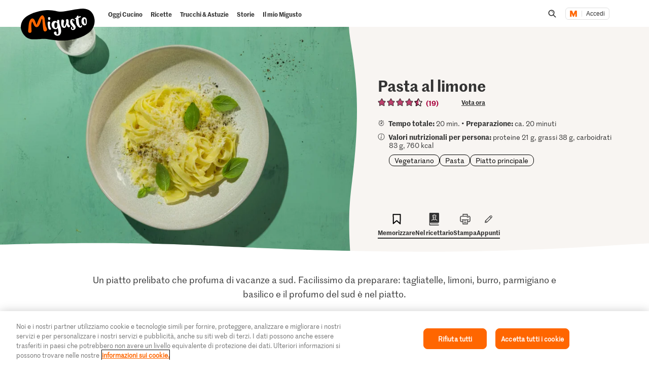

--- FILE ---
content_type: text/html;charset=UTF-8
request_url: https://migusto.migros.ch/it/ricette/pasta-al-limone
body_size: 41147
content:
<!DOCTYPE html>
<html lang="it"
class="no-js" data-msrc-setup='{"authority":"https://login.migros.ch","env":"production","lang":"it","language":"it","webAPIKey":"aFB9FvQ8mh2g6YvCrNmyNEKUBExvPJUJ9Vzb2wPogLVR7VceG2ybxABmV2G6AAhp","clientId":"migusto_4PMs92NZS36BFEyuCyOvoQ","clientSecret":"3QjufsOMtZCzeL2rnWg4QHeeZ3VBJC","redirectURI":"https://migusto.migros.ch/it/login.html","silentRedirectURI":"https://migusto.migros.ch/it/login.html","scope":"address email openid profile","claims":{"userinfo":{"given_name":null,"family_name":null,"gender":null,"nickname":null,"cumulus_connected":null}}, "kongUrl":"https://api.migros.ch", "kongReactions":"prod_EZqTgnX8WeDeoFA727vnXTRKczU", "kongPublicProducts":"Y0gsoKm0tYyiylLocGWD"}' data-js-login="page" data-js-delegate="delegate"
data-immediate-login-url="https://migusto.migros.ch/it/ricette~clientImmediate=true~.html"
data-immediate-logout-url="https://migusto.migros.ch/service/mkp/logout/immediate?returnUrl=%2Fit%2Fricette%2Fpasta-al-limone"
data-login-state-url="/service/mkp/login/state"
data-immediate-login-reload="0"
>
<head>
<link rel="preconnect" href="https://cdn.migros.ch/" crossorigin>
<link rel="dns-prefetch" href="https://cdn.migros.ch/">
<link rel="preconnect" href="https://login.migros.ch/" crossorigin>
<link rel="dns-prefetch" href="https://login.migros.ch/">
<link rel="preconnect" href="https://web-api.migros.ch/" crossorigin>
<link rel="dns-prefetch" href="https://web-api.migros.ch/">
<link rel="preconnect" href="https://recipeimages.migros.ch/" crossorigin>
<link rel="dns-prefetch" href="https://recipeimages.migros.ch/">
<link rel="preconnect" href="https://www.google-analytics.com/" crossorigin>
<link rel="dns-prefetch" href="https://www.google-analytics.com/">
<link rel="preconnect" href="https://www.googletagmanager.com/" crossorigin>
<link rel="dns-prefetch" href="https://www.googletagmanager.com/">
<link rel="preconnect" href="https://securepubads.g.doubleclick.net/" crossorigin>
<link rel="dns-prefetch" href="https://securepubads.g.doubleclick.net/">
<link rel="preconnect" href="https://adservice.google.de/" crossorigin>
<link rel="dns-prefetch" href="https://adservice.google.de/">
<link rel="preload" as="image" href="[data-uri]" fetchpriority="high"
imagesrcset="https://recipeimages.migros.ch/crop/v-w-130-h-98-a-center_center/ddb85ff4a5dd7cb3f721aaa833d7b74170492d1b/pasta-al-limone-0-4-3.jpg 130w, https://recipeimages.migros.ch/crop/v-w-165-h-124-a-center_center/ddb85ff4a5dd7cb3f721aaa833d7b74170492d1b/pasta-al-limone-0-4-3.jpg 165w, https://recipeimages.migros.ch/crop/v-w-200-h-150-a-center_center/ddb85ff4a5dd7cb3f721aaa833d7b74170492d1b/pasta-al-limone-0-4-3.jpg 200w, https://recipeimages.migros.ch/crop/v-w-265-h-199-a-center_center/ddb85ff4a5dd7cb3f721aaa833d7b74170492d1b/pasta-al-limone-0-4-3.jpg 265w, https://recipeimages.migros.ch/crop/v-w-400-h-300-a-center_center/ddb85ff4a5dd7cb3f721aaa833d7b74170492d1b/pasta-al-limone-0-4-3.jpg 400w, https://recipeimages.migros.ch/crop/v-w-530-h-398-a-center_center/ddb85ff4a5dd7cb3f721aaa833d7b74170492d1b/pasta-al-limone-0-4-3.jpg 530w, https://recipeimages.migros.ch/crop/v-w-800-h-600-a-center_center/ddb85ff4a5dd7cb3f721aaa833d7b74170492d1b/pasta-al-limone-0-4-3.jpg 800w, https://recipeimages.migros.ch/crop/v-w-1600-h-1200-a-center_center/ddb85ff4a5dd7cb3f721aaa833d7b74170492d1b/pasta-al-limone-0-4-3.jpg 1600w, https://recipeimages.migros.ch/crop/v-w-2000-h-1500-a-center_center/ddb85ff4a5dd7cb3f721aaa833d7b74170492d1b/pasta-al-limone-0-4-3.jpg 2000w, https://recipeimages.migros.ch/crop/v-w-4000-h-3000-a-center_center/ddb85ff4a5dd7cb3f721aaa833d7b74170492d1b/pasta-al-limone-0-4-3.jpg 4000w"
imagesizes="(max-width:767px) 100vw, (min-width:768px) 55vw"
>
<link rel="preload" as="font" crossorigin type="font/woff2"
href="https://cdn.migros.ch/ch.migros/static/fonts/marr-sans-regular/marr-sans-regular-web.woff2">
<link rel="preload" as="font" crossorigin type="font/woff2"
href="https://cdn.migros.ch/ch.migros/static/fonts/marr-sans-semibold/marr-sans-semibold-web.woff2">
<link rel="preload" as="font" crossorigin type="font/woff2"
href="https://cdn.migros.ch/ch.migros/static/fonts/Smoothy/Smoothy-W05-Regular.woff2">
<link rel="preload" as="font" crossorigin type="font/woff"
href="https://cdn.migros.ch/ch.migros/static/fonts/marr-sans-regular/marr-sans-regular-web.woff">
<link rel="preload" as="font" crossorigin type="font/woff"
href="https://cdn.migros.ch/ch.migros/static/fonts/marr-sans-semibold/marr-sans-semibold-web.woff">
<link rel="preload" as="font" crossorigin type="font/woff"
href="https://cdn.migros.ch/ch.migros/static/fonts/Smoothy/Smoothy-W05-Regular.woff">
<link rel="preload" href="/.resources/migusto/3.3582.0-facbaa65/webresources/css/main.css" as="style">
<link rel="preload" href="/.resources/migusto/3.3582.0-facbaa65/webresources/js/runtime.js" as="script">
<link rel="preload" href="/.resources/migusto/3.3582.0-facbaa65/webresources/js/critical.js" as="script">
<link rel="preload" href="/.resources/migusto/3.3582.0-facbaa65/webresources/js/vendors.js" as="script">
<link rel="preload" href="https://cdn.migros.ch/msrc/20251118072623/main.js" as="script">
<link rel="preload" href="/.resources/migusto/3.3582.0-facbaa65/webresources/js/main.js" as="script">
<script type="application/javascript">
window.dataLayer = window.dataLayer || [];
window.dataLayer.push({
'pageType': 'rezept',
'mandant': 'migusto',
'pgc0': 'migusto',
'pgc1': 'rezepte',
'lang': 'it',
'pnam': '/it/ricette/pasta-al-limone',
'paid': 'it-19514346',
'hrco': '200',
'eid': 'live',
'video': false,
'nährwertkcal': 760,
'nährwerteiweiss': 21,
'nährwertfett': 38,
'nährwertkohlenhydrate': 83
});
</script>
<!-- OneTrust Cookies Consent Notice start for migusto.migros.ch -->
<script type="text/javascript" src="https://cdn.cookielaw.org/consent/9319f427-1e39-4c01-8f53-3ef23a18ce2d/OtAutoBlock.js" ></script>
<script src="https://cdn.cookielaw.org/scripttemplates/otSDKStub.js" data-document-language="true" type="text/javascript" charset="UTF-8" data-domain-script="9319f427-1e39-4c01-8f53-3ef23a18ce2d" ></script>
<script type="text/javascript">
function OptanonWrapper() { }
</script>
<!-- OneTrust Cookies Consent Notice end for migusto.migros.ch -->
<!-- Kameleoon snippet -->
<script type="text/javascript">
// Duration in milliseconds to wait while the Kameleoon application file is loaded
var kameleoonLoadingTimeout = 1000;
window.kameleoonQueue = window.kameleoonQueue || [];
window.kameleoonStartLoadTime = new Date().getTime();
if (! document.getElementById("kameleoonLoadingStyleSheet") && ! window.kameleoonDisplayPageTimeOut) {
var kameleoonS = document.getElementsByTagName("script")[0];
var kameleoonCc = "* { visibility: hidden !important; background-image: none !important; }";
var kameleoonStn = document.createElement("style");
kameleoonStn.type = "text/css";
kameleoonStn.id = "kameleoonLoadingStyleSheet";
if (kameleoonStn.styleSheet) {
kameleoonStn.styleSheet.cssText = kameleoonCc;
} else {
kameleoonStn.appendChild(document.createTextNode(kameleoonCc));
}
kameleoonS.parentNode.insertBefore(kameleoonStn, kameleoonS);
window.kameleoonDisplayPage = function(fromEngine) {
if (!fromEngine) {
window.kameleoonTimeout = true;
}
if (kameleoonStn.parentNode) {
kameleoonStn.parentNode.removeChild(kameleoonStn);
}
};
window.kameleoonDisplayPageTimeOut = window.setTimeout(window.kameleoonDisplayPage, kameleoonLoadingTimeout);
}
</script>
<script type="text/javascript" src="https://cdn.migros.ch/tracking/migusto-prod/kameleoon.js" async="true"></script>
<!-- END Kameleoon snippet -->
<meta charset="utf-8">
<meta name="robots" content="all"/>
<meta http-equiv="X-UA-Compatible" content="IE=Edge"/>
<meta http-equiv="content-language" content="it"/>
<meta name="viewport" content="width=device-width, initial-scale=1, shrink-to-fit=no">
<meta name="mobile-web-app-capable" content="yes">
<meta name="apple-mobile-web-app-capable" content="yes">
<meta name="msapplication-starturl" content="/">
<meta name="p:domain_verify" content="cce7f6f6fe99540a701a8d6b1c86307a"/>
<title itemprop="name">Pasta al limone | Ricetta</title>
<meta name="description" content="Un piatto prelibato che profuma di vacanze a sud. Facilissimo da preparare: tagliatelle, limoni, burro, parmigiano e basilico e il profumo del sud è nel piatto."/>
<meta itemprop="image" content="https://recipeimages.migros.ch/no-crop/v-w-600/89ab63853beb96412babb4a327650461ea94fc68/pasta-al-limone-0-16-9.jpg"/>
<link rel="canonical" itemprop="url" href="https://migusto.migros.ch/it/ricette/pasta-al-limone"/>
<meta property="og:title" content="Pasta al limone"/>
<meta property="og:description" content="Un piatto prelibato che profuma di vacanze a sud. Facilissimo da preparare: tagliatelle, limoni, burro, parmigiano e basilico e il profumo del sud è nel piatto."/>
<meta property="og:image" content="https://recipeimages.migros.ch/crop/v-w-1200-h-630-a-center_center/89ab63853beb96412babb4a327650461ea94fc68/pasta-al-limone-0-16-9.jpg"/>
<meta property="og:url" content="https://migusto.migros.ch/it/ricette/pasta-al-limone"/>
<meta property="og:site_name" content="Migusto"/>
<meta name="twitter:card" content="summary_large_image">
<meta name="twitter:site" content="@migros">
<meta name="twitter:creator" content="@migros">
<meta name="twitter:title" content="Pasta al limone">
<meta name="twitter:description" content="Un piatto prelibato che profuma di vacanze a sud. Facilissimo da preparare: tagliatelle, limoni, burro, parmigiano e basilico e il profumo del sud è nel piatto.">
<meta name="twitter:image" content="https://recipeimages.migros.ch/crop/v-w-600-h-300-a-center_center/89ab63853beb96412babb4a327650461ea94fc68/pasta-al-limone-0-16-9.jpg">
<link rel="apple-touch-icon" sizes="57x57" href="/.resources/migusto/3.3582.0-facbaa65/webresources/favicon/apple-icon-57x57.png">
<link rel="apple-touch-icon" sizes="60x60" href="/.resources/migusto/3.3582.0-facbaa65/webresources/favicon/apple-icon-60x60.png">
<link rel="apple-touch-icon" sizes="72x72" href="/.resources/migusto/3.3582.0-facbaa65/webresources/favicon/apple-icon-72x72.png">
<link rel="apple-touch-icon" sizes="76x76" href="/.resources/migusto/3.3582.0-facbaa65/webresources/favicon/apple-icon-76x76.png">
<link rel="apple-touch-icon" sizes="114x114" href="/.resources/migusto/3.3582.0-facbaa65/webresources/favicon/apple-icon-114x114.png">
<link rel="apple-touch-icon" sizes="120x120" href="/.resources/migusto/3.3582.0-facbaa65/webresources/favicon/apple-icon-120x120.png">
<link rel="apple-touch-icon" sizes="144x144" href="/.resources/migusto/3.3582.0-facbaa65/webresources/favicon/apple-icon-144x144.png">
<link rel="apple-touch-icon" sizes="152x152" href="/.resources/migusto/3.3582.0-facbaa65/webresources/favicon/apple-icon-152x152.png">
<link rel="apple-touch-icon" sizes="180x180" href="/.resources/migusto/3.3582.0-facbaa65/webresources/favicon/apple-icon-180x180.png">
<link rel="icon" type="image/png" sizes="192x192" href="/.resources/migusto/3.3582.0-facbaa65/webresources/favicon/android-icon-192x192.png">
<link rel="icon" type="image/png" sizes="32x32" href="/.resources/migusto/3.3582.0-facbaa65/webresources/favicon/favicon-32x32.png">
<link rel="icon" type="image/png" sizes="96x96" href="/.resources/migusto/3.3582.0-facbaa65/webresources/favicon/favicon-96x96.png">
<link rel="icon" type="image/png" sizes="16x16" href="/.resources/migusto/3.3582.0-facbaa65/webresources/favicon/favicon-16x16.png">
<link rel="manifest" href="/.resources/migusto/3.3582.0-facbaa65/webresources/manifest.json" crossorigin="use-credentials">
<meta name="msapplication-TileColor" content="#ffffff">
<meta name="msapplication-TileImage" content="/.resources/migusto/3.3582.0-facbaa65/webresources/favicon/ms-icon-144x144.png">
<meta name="theme-color" content="#ffffff">
<link rel="alternate" hreflang="de" href="https://migusto.migros.ch/de/rezepte/lemon-pasta"/>
<link rel="alternate" hreflang="x-default" href="https://migusto.migros.ch/de/rezepte/lemon-pasta"/>
<link rel="alternate" hreflang="fr" href="https://migusto.migros.ch/fr/recettes/pates-au-citron"/>
<link rel="alternate" hreflang="it" href="https://migusto.migros.ch/it/ricette/pasta-al-limone"/>
<script>
window.migusto = window.migusto || {};
window.migusto.pageType = 'rezept';
window.migusto.contextPath = "";
window.migusto.themeBasePath = "/.resources/migusto/3.3582.0-facbaa65/webresources/";
window.migusto.cookbookDetailPage = '/it/il-mio-migusto/ricettario.html';
window.migusto.cookedRecipesPage = '/it/il-mio-migusto/cucinato.html';
</script>
<style>a,abbr,acronym,address,applet,article,aside,audio,b,big,blockquote,body,canvas,caption,center,cite,code,dd,del,details,dfn,div,dl,dt,em,embed,fieldset,figcaption,figure,footer,form,h1,h2,h3,h4,h5,h6,header,hgroup,html,i,iframe,img,ins,kbd,label,legend,li,mark,menu,nav,object,ol,output,p,pre,q,ruby,s,samp,section,small,span,strike,strong,sub,summary,sup,table,tbody,td,tfoot,th,thead,time,tr,tt,u,ul,var,video{border:0;font-size:100%;font:inherit;margin:0;padding:0;vertical-align:initial}article,aside,details,figcaption,figure,footer,header,hgroup,menu,nav,section{display:block}body{line-height:1}ol,ul{list-style:none}blockquote,q{quotes:none}blockquote:after,blockquote:before,q:after,q:before{content:"";content:none}table{border-collapse:collapse;border-spacing:0}body{font-size:16px}@keyframes animBack-teaser{0%{background:linear-gradient(#0000 100%,#0000 0)}10%{background:linear-gradient(#0000 98.6%,#0000 .4px)}20%{background:linear-gradient(#0000 97.2%,#0000 .8px)}30%{background:linear-gradient(#0000 95.8%,#d4809e 1.2px)}40%{background:linear-gradient(#0000 94.4%,#d4809e 1.6px)}50%{background:linear-gradient(#0000 93%,#d4809e 2px)}60%{background:linear-gradient(#0000 91.6%,#d4809e 2.4px)}70%{background:linear-gradient(#0000 90.2%,#d4809e 2.8px)}80%{background:linear-gradient(#0000 88.8%,#d4809e 3.2px)}90%{background:linear-gradient(#0000 87.4%,#d4809e 3.6px)}to{background:linear-gradient(#0000 86%,#d4809e 4px)}}@keyframes animBack-darkHover{0%{background:linear-gradient(#0000 100%,#0000 0)}10%{background:linear-gradient(#0000 98.6%,#0000 .4px)}20%{background:linear-gradient(#0000 97.2%,#0000 .8px)}30%{background:linear-gradient(#0000 95.8%,#333 1.2px)}40%{background:linear-gradient(#0000 94.4%,#333 1.6px)}50%{background:linear-gradient(#0000 93%,#333 2px)}60%{background:linear-gradient(#0000 91.6%,#333 2.4px)}70%{background:linear-gradient(#0000 90.2%,#333 2.8px)}80%{background:linear-gradient(#0000 88.8%,#333 3.2px)}90%{background:linear-gradient(#0000 87.4%,#333 3.6px)}to{background:linear-gradient(#0000 86%,#333 4px)}}@keyframes animBack{0%{background:linear-gradient(#0000 calc(100% - 3px),#d4809e 3px);border-bottom-left-radius:10px;border-bottom-right-radius:10px;border-top-left-radius:10px;border-top-right-radius:10px}10%{background:linear-gradient(#0000 calc(100% - 7px),#d4809e 4px)}20%{background:linear-gradient(#0000 calc(100% - 10px),#d4809e 5px)}30%{background:linear-gradient(#0000 calc(100% - 15px),#d4809e 6px)}40%{background:linear-gradient(#0000 calc(100% - 18px),#d4809e 8px)}50%{background:linear-gradient(#d4809e calc(100% - 20px),#d4809e 10px)}60%{background:linear-gradient(#d4809e calc(100% - 24px),#d4809e 13px)}70%{background:linear-gradient(#d4809e calc(100% - 28px),#d4809e 16px)}80%{background:linear-gradient(#d4809e calc(100% - 32px),#d4809e 19px)}90%{background:linear-gradient(#d4809e calc(100% - 36px),#d4809e 22px)}to{background:linear-gradient(#d4809e calc(100% - 40px),#d4809e 25px);border-bottom-left-radius:20px;border-bottom-right-radius:20px;border-top-left-radius:20px;border-top-right-radius:20px}}@keyframes animBackHover-teaser{0%{background:linear-gradient(#0000 86%,#d4809e 4px)}10%{background:linear-gradient(#0000 87.4%,#d4809e 3.6px)}20%{background:linear-gradient(#0000 88.8%,#d4809e 3.2px)}30%{background:linear-gradient(#0000 90.2%,#d4809e 2.8px)}40%{background:linear-gradient(#0000 91.6%,#d4809e 2.4px)}50%{background:linear-gradient(#0000 93%,#d4809e 2px)}60%{background:linear-gradient(#0000 94.4%,#d4809e 1.6px)}70%{background:linear-gradient(#0000 95.8%,#d4809e 1.2px)}80%{background:linear-gradient(#0000 97.2%,#0000 .8px)}90%{background:linear-gradient(#0000 98.6%,#0000 .4px)}to{background:linear-gradient(#0000 100%,#0000 0)}}@keyframes animBackHover{0%{background:linear-gradient(#d4809e calc(100% - 40px),#d4809e 25px);border-bottom-left-radius:20px;border-bottom-right-radius:20px;border-top-left-radius:20px;border-top-right-radius:20px}10%{background:linear-gradient(#d4809e calc(100% - 36px),#d4809e 22px)}20%{background:linear-gradient(#d4809e calc(100% - 32px),#d4809e 19px)}30%{background:linear-gradient(#d4809e calc(100% - 28px),#d4809e 16px)}40%{background:linear-gradient(#d4809e calc(100% - 24px),#d4809e 13px)}50%{background:linear-gradient(#d4809e calc(100% - 20px),#d4809e 10px)}60%{background:linear-gradient(#0000 calc(100% - 18px),#d4809e 8px)}70%{background:linear-gradient(#0000 calc(100% - 15px),#d4809e 6px)}80%{background:linear-gradient(#0000 calc(100% - 10px),#d4809e 5px)}90%{background:linear-gradient(#0000 calc(100% - 7px),#d4809e 4px)}to{background:linear-gradient(#0000 calc(100% - 3px),#d4809e 3px);border-bottom-left-radius:20px;border-bottom-right-radius:20px;border-top-left-radius:20px;border-top-right-radius:20px}}head{font-family:xs}@media only screen and (min-width:0){head{font-family:xs}}@media only screen and (min-width:360px){head{font-family:ms}}@media only screen and (min-width:768px){head{font-family:sm}}@media only screen and (min-width:992px){head{font-family:md}}@media only screen and (min-width:1280px){head{font-family:xm}}@media only screen and (min-width:1400px){head{font-family:ml}}@media only screen and (min-width:1800px){head{font-family:lg}}*{box-sizing:border-box}:after,:before{box-sizing:inherit}html{box-sizing:border-box;font-size:62.5%;height:100%;min-height:100%;overflow-x:hidden;scroll-behavior:smooth}@media(prefers-reduced-motion:reduce){html{scroll-behavior:auto}}@keyframes leftMoveOutBody{0%{transform:translateX(0) translateZ(0)}to{transform:translateX(-25vw) translateZ(0)}}@keyframes rightMoveInBody{0%{transform:translateX(-25vw) translateZ(0)}to{transform:translateX(0) translateZ(0)}}body{background-color:#fff;color:#333;font-family:MarrSansRegular,sans-serif;font-size:1.6rem;line-height:1.4em;position:relative}body .r-translate{max-width:100vw;overflow:hidden;position:relative;z-index:0}body:before{background-color:#0009;content:"";display:block;height:100vh;left:0;opacity:0;position:absolute;position:fixed;top:0;visibility:hidden;width:100vw;z-index:9999}body.is-translate-x-out:before{opacity:1;transition:opacity .15s ease-out 10ms,visibility 0s 0s;visibility:visible}body.is-translate-x-in:before{opacity:0;transition:opacity .25s ease-out .1s,visibility 0s .35s;visibility:hidden}a{text-decoration:none}a,a:focus,a:hover{color:#333}a:active,a:focus{outline:none}img[data-css=c-image]{display:block;height:auto;margin:0;max-width:100%}.r-main{background-color:#fff;display:block;overflow:hidden;z-index:0}@media only screen and (min-width:0){.r-head-area{padding-top:0}}@media only screen and (min-width:992px){.r-head-area{padding-top:53px}}@media only screen and (min-width:0){.r-head-area [data-css=c-lead-content]{margin-top:20px}}@media only screen and (min-width:992px){.r-head-area [data-css=c-lead-content]{margin-top:30px}}.r-main-area{padding:30px 0}@media only screen and (min-width:992px){.r-main-area{padding-top:50px}}@media only screen and (min-width:1800px){.r-main-area{padding-top:70px}}.r-main-area>.c-area:last-child,.r-main-area>[data-js-module=fragment-loader]:last-child>.c-area{margin-bottom:0}.c-area-small{margin-bottom:40px;margin-top:40px}@media only screen and (min-width:768px){.c-area-small{margin-bottom:48px;margin-top:48px}}@media only screen and (min-width:1800px){.c-area-small{margin-bottom:64px;margin-top:64px}}.c-area{background-color:#fff;margin-bottom:48px;margin-top:48px}@media only screen and (min-width:768px){.c-area{margin-bottom:64px;margin-top:64px}}@media only screen and (min-width:1800px){.c-area{margin-bottom:96px;margin-top:96px}}.r-main-area .c-area:first-child{margin-top:0}.loading{text-align:center}.is-flex-wrap{display:flex;flex-wrap:wrap}.is-custom-counter-reset{counter-reset:custom-counter}.is-visually-hidden{border:0;clip:rect(0 0 0 0);height:1px;margin:-1px;overflow:hidden;padding:0;position:absolute;width:1px}.is-visually-hidden.is-focusable:active,.is-visually-hidden.is-focusable:focus{clip:auto;height:auto;margin:0;overflow:visible;position:static;width:auto}.is-aural{display:inline-block;height:1px;left:-9999px;overflow:hidden;position:absolute;width:1px}.is-clearfix{*zoom:1}.is-clearfix:after,.is-clearfix:before{content:" ";display:table}.is-clearfix:after{clear:both}.is-hidden{display:none;visibility:hidden}.is-hidden-text{color:#0000;font:0/0 a;text-shadow:none}.is-overflow-hidden{overflow:hidden}.is-align-left{text-align:left}.is-align-right{text-align:right}.is-align-center{text-align:center}.is-margin-top-10{margin-top:10px}.is-margin-top-15{margin-top:15px}.is-margin-top-20{margin-top:20px}.is-margin-top-25{margin-top:25px}.is-margin-top-40{margin-top:40px}.is-margin-top-60{margin-top:60px}.is-margin-top-80{margin-top:80px}.is-headline-h1{color:#333;font-family:MarrSansSemibold,sans-serif;font-size:2.8rem;line-height:1.2857142857}@media only screen and (min-width:992px){.is-headline-h1{font-size:3rem;line-height:1.1333333333}}@media only screen and (min-width:1800px){.is-headline-h1{font-size:5.8rem;line-height:1.1724137931}}.is-headline-h2{color:#333;font-family:MarrSansSemibold,sans-serif;font-size:2.4rem;line-height:1.3333333333;margin-bottom:15px}@media only screen and (min-width:992px){.is-headline-h2{font-size:2.6rem;line-height:1.3076923077;margin-bottom:20px}}@media only screen and (min-width:1800px){.is-headline-h2{font-size:4.2rem;line-height:1.1904761905;margin-bottom:30px}}.is-headline-h3{color:#333;font-family:MarrSansSemibold,sans-serif;font-size:2rem;line-height:1.4;margin-bottom:13px}@media only screen and (min-width:992px){.is-headline-h3{font-size:2.2rem;line-height:1.3636363636}}@media only screen and (min-width:1800px){.is-headline-h3{font-size:2.8rem;line-height:1.2857142857;margin-bottom:20px}}.is-lead-text{color:#333;font-family:MarrSansRegular,sans-serif;font-size:2rem;line-height:1.5}@media only screen and (min-width:992px){.is-lead-text{font-size:2.2rem;line-height:1.3636363636}}@media only screen and (min-width:1800px){.is-lead-text{font-size:2.4rem;line-height:1.5833333333}}.is-body-text{color:#333;font-family:MarrSansRegular,sans-serif;font-size:1.6rem;line-height:1.375}@media only screen and (min-width:992px){.is-body-text{font-size:1.8rem;line-height:1.5555555556}}@media only screen and (min-width:1800px){.is-body-text{font-size:2rem;line-height:1.6}}@media only screen and (min-width:992px){.is-media-headline{margin-bottom:15px}}@media only screen and (min-width:1800px){.is-media-headline{margin-bottom:30px}}.btn-wrapper.has-space-top{margin-top:30px}@media only screen and (min-width:1800px){.btn-wrapper.has-space-top{margin-top:40px}}.is-outer-wrapper{*zoom:1;position:relative}.is-outer-wrapper:after,.is-outer-wrapper:before{content:" ";display:table}.is-outer-wrapper:after{clear:both}.is-outer-wrapper:before{background-color:#fff;content:"";display:block;height:100%;left:50%;position:absolute;top:0;transform:translateX(-50%);width:106.5491183879%;z-index:1;z-index:0}@media only screen and (min-width:768px){.is-outer-wrapper{padding:16px 0}.is-outer-wrapper:before{background-color:#fff;border-radius:6px;content:"";display:block;height:100%;left:50%;position:absolute;top:0;transform:translateX(-50%);width:calc(93.45088% + 32px);z-index:1;z-index:0}}@media only screen and (min-width:1800px){.is-outer-wrapper{padding:45px 0}.is-outer-wrapper:before{content:"";display:block;position:absolute;width:calc(93.45088% + 90px)}}.is-grid-row,.u-grid-row{*zoom:1;margin-left:auto;margin-right:auto;max-width:1588px;padding-left:3.0226700252%;padding-right:3.0226700252%}.is-grid-row:after,.u-grid-row:after{content:"";display:block}.is-grid-row:after,.is-grid-row:before,.u-grid-row:after,.u-grid-row:before{content:" ";display:table}.is-grid-row:after,.u-grid-row:after{clear:both}@media only screen and (min-width:1800px){.is-grid-row,.u-grid-row{padding-left:0;padding-right:0}}.is-grid-row .u-grid-row,.u-grid-row .u-grid-row{margin-left:0;margin-right:0;max-width:none;padding-left:0;padding-right:0}@media only screen and (min-width:0){.is-grid-row.is-collapsed,.u-grid-row.is-collapsed{margin-left:-3.274559194%;margin-right:-3.274559194%;width:106.54912%}}@media only screen and (min-width:360px){.is-grid-row.is-collapsed,.u-grid-row.is-collapsed{margin-left:-3.274559194%;margin-right:-3.274559194%;width:106.54912%}}@media only screen and (min-width:768px){.is-grid-row.is-collapsed,.u-grid-row.is-collapsed{margin-left:-3.274559194%;margin-right:-3.274559194%;width:106.54912%}}@media only screen and (min-width:992px){.is-grid-row.is-collapsed,.u-grid-row.is-collapsed{margin-left:-3.274559194%;margin-right:-3.274559194%;width:106.54912%}}@media only screen and (min-width:1280px){.is-grid-row.is-collapsed,.u-grid-row.is-collapsed{margin-left:-3.274559194%;margin-right:-3.274559194%;width:106.54912%}}@media only screen and (min-width:1400px){.is-grid-row.is-collapsed,.u-grid-row.is-collapsed{margin-left:-3.274559194%;margin-right:-3.274559194%;width:106.54912%}}@media only screen and (min-width:1800px){.is-grid-row.is-collapsed,.u-grid-row.is-collapsed{margin-left:-3.274559194%;margin-right:-3.274559194%;width:106.54912%}}.is-grid-row.is-equal-height,.u-grid-row.is-equal-height{display:flex;flex-wrap:wrap}.is-grid-row.is-overflow-hidden,.u-grid-row.is-overflow-hidden{overflow:hidden}.is-grid-col,.u-grid-col{float:left;margin-left:3.274559194%;position:relative;width:93.45088%}.is-grid-col.is-equal-height,.u-grid-col.is-equal-height{display:flex;flex-wrap:wrap;justify-content:center}@media only screen and (min-width:0){.is-col-xs-1{width:4.78589%}.is-col-xs-1,.is-col-xs-2{float:left;margin-left:3.274559194%}.is-col-xs-2{width:12.84635%}.is-col-xs-3{width:20.9068%}.is-col-xs-3,.is-col-xs-4{float:left;margin-left:3.274559194%}.is-col-xs-4{width:28.96725%}.is-col-xs-5{width:37.02771%}.is-col-xs-5,.is-col-xs-6{float:left;margin-left:3.274559194%}.is-col-xs-6{width:45.08816%}.is-col-xs-7{width:53.14861%}.is-col-xs-7,.is-col-xs-8{float:left;margin-left:3.274559194%}.is-col-xs-8{width:61.20907%}.is-col-xs-9{width:69.26952%}.is-col-xs-10,.is-col-xs-9{float:left;margin-left:3.274559194%}.is-col-xs-10{width:77.32997%}.is-col-xs-11{width:85.39043%}.is-col-xs-11,.is-col-xs-12{float:left;margin-left:3.274559194%}.is-col-xs-12{width:93.45088%}.is-col-xs-offset-0{margin-left:3.27456%}.is-col-xs-offset-1{margin-left:11.33501%}.is-col-xs-offset-2{margin-left:19.39547%}.is-col-xs-offset-3{margin-left:27.45592%}.is-col-xs-offset-4{margin-left:35.51637%}.is-col-xs-offset-5{margin-left:43.57683%}.is-col-xs-offset-6{margin-left:51.63728%}.is-col-xs-offset-7{margin-left:59.69773%}.is-col-xs-offset-8{margin-left:67.75819%}.is-col-xs-offset-9{margin-left:75.81864%}.is-col-xs-offset-10{margin-left:83.87909%}.is-col-xs-offset-11{margin-left:91.93955%}}@media only screen and (min-width:360px){.is-col-ms-1{width:4.78589%}.is-col-ms-1,.is-col-ms-2{float:left;margin-left:3.274559194%}.is-col-ms-2{width:12.84635%}.is-col-ms-3{width:20.9068%}.is-col-ms-3,.is-col-ms-4{float:left;margin-left:3.274559194%}.is-col-ms-4{width:28.96725%}.is-col-ms-5{width:37.02771%}.is-col-ms-5,.is-col-ms-6{float:left;margin-left:3.274559194%}.is-col-ms-6{width:45.08816%}.is-col-ms-7{width:53.14861%}.is-col-ms-7,.is-col-ms-8{float:left;margin-left:3.274559194%}.is-col-ms-8{width:61.20907%}.is-col-ms-9{width:69.26952%}.is-col-ms-10,.is-col-ms-9{float:left;margin-left:3.274559194%}.is-col-ms-10{width:77.32997%}.is-col-ms-11{width:85.39043%}.is-col-ms-11,.is-col-ms-12{float:left;margin-left:3.274559194%}.is-col-ms-12{width:93.45088%}.is-col-ms-offset-0{margin-left:3.27456%}.is-col-ms-offset-1{margin-left:11.33501%}.is-col-ms-offset-2{margin-left:19.39547%}.is-col-ms-offset-3{margin-left:27.45592%}.is-col-ms-offset-4{margin-left:35.51637%}.is-col-ms-offset-5{margin-left:43.57683%}.is-col-ms-offset-6{margin-left:51.63728%}.is-col-ms-offset-7{margin-left:59.69773%}.is-col-ms-offset-8{margin-left:67.75819%}.is-col-ms-offset-9{margin-left:75.81864%}.is-col-ms-offset-10{margin-left:83.87909%}.is-col-ms-offset-11{margin-left:91.93955%}}@media only screen and (min-width:768px){.is-col-sm-1{width:4.78589%}.is-col-sm-1,.is-col-sm-2{float:left;margin-left:3.274559194%}.is-col-sm-2{width:12.84635%}.is-col-sm-3{width:20.9068%}.is-col-sm-3,.is-col-sm-4{float:left;margin-left:3.274559194%}.is-col-sm-4{width:28.96725%}.is-col-sm-5{width:37.02771%}.is-col-sm-5,.is-col-sm-6{float:left;margin-left:3.274559194%}.is-col-sm-6{width:45.08816%}.is-col-sm-7{width:53.14861%}.is-col-sm-7,.is-col-sm-8{float:left;margin-left:3.274559194%}.is-col-sm-8{width:61.20907%}.is-col-sm-9{width:69.26952%}.is-col-sm-10,.is-col-sm-9{float:left;margin-left:3.274559194%}.is-col-sm-10{width:77.32997%}.is-col-sm-11{width:85.39043%}.is-col-sm-11,.is-col-sm-12{float:left;margin-left:3.274559194%}.is-col-sm-12{width:93.45088%}.is-col-sm-offset-0{margin-left:3.27456%}.is-col-sm-offset-1{margin-left:11.33501%}.is-col-sm-offset-2{margin-left:19.39547%}.is-col-sm-offset-3{margin-left:27.45592%}.is-col-sm-offset-4{margin-left:35.51637%}.is-col-sm-offset-5{margin-left:43.57683%}.is-col-sm-offset-6{margin-left:51.63728%}.is-col-sm-offset-7{margin-left:59.69773%}.is-col-sm-offset-8{margin-left:67.75819%}.is-col-sm-offset-9{margin-left:75.81864%}.is-col-sm-offset-10{margin-left:83.87909%}.is-col-sm-offset-11{margin-left:91.93955%}}@media only screen and (min-width:992px){.is-col-md-1{width:4.78589%}.is-col-md-1,.is-col-md-2{float:left;margin-left:3.274559194%}.is-col-md-2{width:12.84635%}.is-col-md-3{width:20.9068%}.is-col-md-3,.is-col-md-4{float:left;margin-left:3.274559194%}.is-col-md-4{width:28.96725%}.is-col-md-5{width:37.02771%}.is-col-md-5,.is-col-md-6{float:left;margin-left:3.274559194%}.is-col-md-6{width:45.08816%}.is-col-md-7{width:53.14861%}.is-col-md-7,.is-col-md-8{float:left;margin-left:3.274559194%}.is-col-md-8{width:61.20907%}.is-col-md-9{width:69.26952%}.is-col-md-10,.is-col-md-9{float:left;margin-left:3.274559194%}.is-col-md-10{width:77.32997%}.is-col-md-11{width:85.39043%}.is-col-md-11,.is-col-md-12{float:left;margin-left:3.274559194%}.is-col-md-12{width:93.45088%}.is-col-md-offset-0{margin-left:3.27456%}.is-col-md-offset-1{margin-left:11.33501%}.is-col-md-offset-2{margin-left:19.39547%}.is-col-md-offset-3{margin-left:27.45592%}.is-col-md-offset-4{margin-left:35.51637%}.is-col-md-offset-5{margin-left:43.57683%}.is-col-md-offset-6{margin-left:51.63728%}.is-col-md-offset-7{margin-left:59.69773%}.is-col-md-offset-8{margin-left:67.75819%}.is-col-md-offset-9{margin-left:75.81864%}.is-col-md-offset-10{margin-left:83.87909%}.is-col-md-offset-11{margin-left:91.93955%}}@media only screen and (min-width:1280px){.is-col-xm-1{width:4.78589%}.is-col-xm-1,.is-col-xm-2{float:left;margin-left:3.274559194%}.is-col-xm-2{width:12.84635%}.is-col-xm-3{width:20.9068%}.is-col-xm-3,.is-col-xm-4{float:left;margin-left:3.274559194%}.is-col-xm-4{width:28.96725%}.is-col-xm-5{width:37.02771%}.is-col-xm-5,.is-col-xm-6{float:left;margin-left:3.274559194%}.is-col-xm-6{width:45.08816%}.is-col-xm-7{width:53.14861%}.is-col-xm-7,.is-col-xm-8{float:left;margin-left:3.274559194%}.is-col-xm-8{width:61.20907%}.is-col-xm-9{width:69.26952%}.is-col-xm-10,.is-col-xm-9{float:left;margin-left:3.274559194%}.is-col-xm-10{width:77.32997%}.is-col-xm-11{width:85.39043%}.is-col-xm-11,.is-col-xm-12{float:left;margin-left:3.274559194%}.is-col-xm-12{width:93.45088%}.is-col-xm-offset-0{margin-left:3.27456%}.is-col-xm-offset-1{margin-left:11.33501%}.is-col-xm-offset-2{margin-left:19.39547%}.is-col-xm-offset-3{margin-left:27.45592%}.is-col-xm-offset-4{margin-left:35.51637%}.is-col-xm-offset-5{margin-left:43.57683%}.is-col-xm-offset-6{margin-left:51.63728%}.is-col-xm-offset-7{margin-left:59.69773%}.is-col-xm-offset-8{margin-left:67.75819%}.is-col-xm-offset-9{margin-left:75.81864%}.is-col-xm-offset-10{margin-left:83.87909%}.is-col-xm-offset-11{margin-left:91.93955%}}@media only screen and (min-width:1400px){.is-col-ml-1{width:4.78589%}.is-col-ml-1,.is-col-ml-2{float:left;margin-left:3.274559194%}.is-col-ml-2{width:12.84635%}.is-col-ml-3{width:20.9068%}.is-col-ml-3,.is-col-ml-4{float:left;margin-left:3.274559194%}.is-col-ml-4{width:28.96725%}.is-col-ml-5{width:37.02771%}.is-col-ml-5,.is-col-ml-6{float:left;margin-left:3.274559194%}.is-col-ml-6{width:45.08816%}.is-col-ml-7{width:53.14861%}.is-col-ml-7,.is-col-ml-8{float:left;margin-left:3.274559194%}.is-col-ml-8{width:61.20907%}.is-col-ml-9{width:69.26952%}.is-col-ml-10,.is-col-ml-9{float:left;margin-left:3.274559194%}.is-col-ml-10{width:77.32997%}.is-col-ml-11{width:85.39043%}.is-col-ml-11,.is-col-ml-12{float:left;margin-left:3.274559194%}.is-col-ml-12{width:93.45088%}.is-col-ml-offset-0{margin-left:3.27456%}.is-col-ml-offset-1{margin-left:11.33501%}.is-col-ml-offset-2{margin-left:19.39547%}.is-col-ml-offset-3{margin-left:27.45592%}.is-col-ml-offset-4{margin-left:35.51637%}.is-col-ml-offset-5{margin-left:43.57683%}.is-col-ml-offset-6{margin-left:51.63728%}.is-col-ml-offset-7{margin-left:59.69773%}.is-col-ml-offset-8{margin-left:67.75819%}.is-col-ml-offset-9{margin-left:75.81864%}.is-col-ml-offset-10{margin-left:83.87909%}.is-col-ml-offset-11{margin-left:91.93955%}}@media only screen and (min-width:1800px){.is-col-lg-1{width:4.78589%}.is-col-lg-1,.is-col-lg-2{float:left;margin-left:3.274559194%}.is-col-lg-2{width:12.84635%}.is-col-lg-3{width:20.9068%}.is-col-lg-3,.is-col-lg-4{float:left;margin-left:3.274559194%}.is-col-lg-4{width:28.96725%}.is-col-lg-5{width:37.02771%}.is-col-lg-5,.is-col-lg-6{float:left;margin-left:3.274559194%}.is-col-lg-6{width:45.08816%}.is-col-lg-7{width:53.14861%}.is-col-lg-7,.is-col-lg-8{float:left;margin-left:3.274559194%}.is-col-lg-8{width:61.20907%}.is-col-lg-9{width:69.26952%}.is-col-lg-10,.is-col-lg-9{float:left;margin-left:3.274559194%}.is-col-lg-10{width:77.32997%}.is-col-lg-11{width:85.39043%}.is-col-lg-11,.is-col-lg-12{float:left;margin-left:3.274559194%}.is-col-lg-12{width:93.45088%}.is-col-lg-offset-0{margin-left:3.27456%}.is-col-lg-offset-1{margin-left:11.33501%}.is-col-lg-offset-2{margin-left:19.39547%}.is-col-lg-offset-3{margin-left:27.45592%}.is-col-lg-offset-4{margin-left:35.51637%}.is-col-lg-offset-5{margin-left:43.57683%}.is-col-lg-offset-6{margin-left:51.63728%}.is-col-lg-offset-7{margin-left:59.69773%}.is-col-lg-offset-8{margin-left:67.75819%}.is-col-lg-offset-9{margin-left:75.81864%}.is-col-lg-offset-10{margin-left:83.87909%}.is-col-lg-offset-11{margin-left:91.93955%}}.u-grid-color .u-grid-col{background-color:#f003;min-height:50px}.u-grid-color .u-grid-row{background-color:#00ff001a;margin-top:1px}@keyframes moveBurgerTop{50%{top:5%;transform:rotate(-45deg);width:1px}to{top:45%;transform:rotate(-45deg);width:100%}}@keyframes moveBurgerBottom{50%{bottom:5%;transform:rotate(-45deg);width:1px}to{bottom:45%;transform:rotate(45deg);width:100%}}@keyframes migustoClubIconAnimationOut{0%{opacity:1}90%{opacity:1}to{opacity:0}}@keyframes migustoClubIconAnimationIn{0%{opacity:0}90%{opacity:0}to{opacity:1}}@keyframes migustoClubAnimationCheck{0%{transform:scale(0)}40%{transform:scale(0);fill:#0000}50%{transform:scale(1);fill:#fff}90%{transform:scale(1);fill:#fff}0%{fill:#0000}}@keyframes migustoClubAnimation{40%{fill:#0000}50%{fill:#000}90%{fill:#000}0%{fill:#0000}}@keyframes closeClubNotificationMobile{0%{bottom:0}25%{bottom:-25%}50%{bottom:-50%}75%{bottom:-75%}to{bottom:-100%}}[data-css=c-header]{height:45px;left:0;position:fixed;top:0;transition:height .3s ease-in-out;width:100%;z-index:8000}[data-css=c-header] .ui-js-profile div{overflow:visible!important}[data-css=c-header]:before{background-color:#ffffffd9;content:"";height:100%;position:absolute;width:100%;z-index:300}@media only screen and (max-width:991px){[data-css=c-header]{position:absolute}[data-css=c-header] .header__secondary-menu .header__secondary-list-item:not(.is-account),[data-css=c-header]:before{display:none}}[data-css=c-header]>div:first-child{position:relative;z-index:300}[data-css=c-header].without-background{background-color:#0000}@media only screen and (min-width:992px){[data-css=c-header]{height:53px}}[data-css=c-header].is-scrolling{z-index:9998}@media only screen and (min-width:992px){[data-css=c-header].is-scrolling{height:45px}[data-css=c-header].is-scrolling .header__logo-link{flex:0 0 147px;height:64px;padding:10px 0 0;width:147px}}@media only screen and (min-width:1800px){[data-css=c-header].is-scrolling .header__logo-link{flex:0 0 163px;height:71px;width:163px}}@media only screen and (min-width:992px){[data-css=c-header].is-scrolling .header__logo-img{transform:scale(.8)}}[data-css=c-header].is-scrolling .header__nav{line-height:45px}@media only screen and (min-width:992px){[data-css=c-header].is-scrolling .header__wrapper{height:45px}}[data-css=c-header].is-scrolling .header__secondary-navigation--overlay{top:45px}[data-css=c-header].is-scrolling .header__secondary-navigation--overlay>div{margin-top:30px}[data-css=c-header] .header__wrapper{display:flex;height:45px;justify-content:space-between;position:relative}@media only screen and (min-width:992px){[data-css=c-header] .header__wrapper{height:53px}}[data-css=c-header] .header__logo-link{flex:0 0 103px;height:44px;margin-right:5px;padding:11px 0 0;transition:padding .3s ease-in-out,width .3s ease-in-out,height .3s ease-in-out,flex .3s ease-in-out;width:103px;z-index:9998}@media only screen and (min-width:360px){[data-css=c-header] .header__logo-link{margin-right:27px}}@media only screen and (min-width:992px){[data-css=c-header] .header__logo-link{flex:0 0 147px;height:64px;margin-left:-3.274559194%;margin-right:20px;padding:17px 0 0;width:147px}}@media only screen and (min-width:1800px){[data-css=c-header] .header__logo-link{flex:0 0 163px;height:71px;margin-right:20px;width:163px}}@media only screen and (min-width:992px){[data-css=c-header] .header__logo-img-wrapper{flex:0 0 147px;height:64px;margin:0 auto;width:147px}}@media only screen and (min-width:1800px){[data-css=c-header] .header__logo-img-wrapper{flex:0 0 163px;height:71px;width:163px}}[data-css=c-header] .header__logo-img{display:block;transform:scale(1);transform-origin:right top;transition:transform .3s ease-in-out;width:100%}[data-css=c-header] .header__nav{align-items:flex-end;display:flex;flex-direction:column;justify-content:center;line-height:45px;position:relative;transition:line-height .3s ease-in-out;width:calc(100% - 133px)}@media only screen and (min-width:992px){[data-css=c-header] .header__nav{align-items:inherit;flex-direction:row;justify-content:space-between;line-height:53px;width:calc(100% - 160px)}}@media only screen and (min-width:1800px){[data-css=c-header] .header__nav{width:calc(100% - 180px)}}[data-css=c-header] .header__secondary-list{align-items:center;display:flex;height:100%;margin-bottom:0;position:relative}[data-css=c-header] .header__secondary-list-item{display:inline-block;min-width:20px;position:relative;white-space:nowrap}@media only screen and (min-width:0)and (max-width:359px){[data-css=c-header] .header__secondary-list-item{margin-right:20px}}@media only screen and (min-width:360px){[data-css=c-header] .header__secondary-list-item{margin-right:25px}}@media only screen and (min-width:992px){[data-css=c-header] .header__secondary-list-item{margin-right:16px}}@media only screen and (min-width:1800px){[data-css=c-header] .header__secondary-list-item{margin-right:10px}}[data-css=c-header] .header__secondary-list-item.is-desktop-widget,[data-css=c-header] .header__secondary-list-item:first-child{padding-left:0}[data-css=c-header] .header__secondary-list-item:last-child{margin-right:0}[data-css=c-header] .header__secondary-list-item.is-desktop-widget{display:none}@media only screen and (min-width:992px){[data-css=c-header] .header__secondary-list-item.is-desktop-widget{display:inline-block;margin-right:0;min-width:102px}}@media only screen and (min-width:1800px){[data-css=c-header] .header__secondary-list-item.is-desktop-widget{margin-right:0}}[data-css=c-header] .header__secondary-list-item.is-desktop-widget .header__nav-text{border:none!important;height:auto!important;margin:0!important;overflow:hidden!important;padding:auto!important;position:relative!important;width:auto!important;clip:auto!important}[data-css=c-header] .header__secondary-list-item.is-desktop-widget .header__nav-text.is-focusable:active,[data-css=c-header] .header__secondary-list-item.is-desktop-widget .header__nav-text.is-focusable:focus{height:auto!important;margin:0!important;overflow:visible!important;position:static!important;width:auto!important;clip:auto!important}[data-css=c-header] .header__nav-text{border:0;clip:rect(0 0 0 0);height:1px;margin:-1px;overflow:hidden;padding:0;position:absolute;width:1px}[data-css=c-header] .header__nav-text.is-focusable:active,[data-css=c-header] .header__nav-text.is-focusable:focus{clip:auto;height:auto;margin:0;overflow:visible;position:static;width:auto}@media only screen and (min-width:1800px){[data-css=c-header] .header__nav-text{border:none!important;height:auto!important;margin:0!important;overflow:hidden!important;padding:auto!important;position:relative!important;width:auto!important;clip:auto!important}[data-css=c-header] .header__nav-text.is-focusable:active,[data-css=c-header] .header__nav-text.is-focusable:focus{height:auto!important;margin:0!important;overflow:visible!important;position:static!important;width:auto!important;clip:auto!important}}[data-css=c-header] .header__search-form-inner{display:flex;height:33px;position:relative;vertical-align:middle;white-space:nowrap;width:24px}@media only screen and (min-width:360px){[data-css=c-header] .header__search-form-inner{align-items:center}}@media only screen and (min-width:1800px){[data-css=c-header] .header__search-form-inner{width:174px}}[data-css=c-header] input[type=search]::-webkit-search-cancel-button,[data-css=c-header] input[type=search]::-webkit-search-decoration,[data-css=c-header] input[type=search]::-webkit-search-results-button,[data-css=c-header] input[type=search]::-webkit-search-results-decoration{-webkit-appearance:none}[data-css=c-header] input[type=search]:-webkit-autofill{box-shadow:inset 0 0 0 50px #fff}[data-css=c-header] input[type=search]::-ms-clear,[data-css=c-header] input[type=search]::-ms-reveal{display:none;height:0;width:0}[data-css=c-header] .header__search-field{background-color:#0000;border:none;border-radius:17px;color:#333;cursor:pointer;float:right;font-size:1.4rem;height:24px;overflow:hidden;padding:5px 30px 5px 0;text-overflow:ellipsis;transition:width .55s ease,border .3s ease-in-out;width:100%}@media only screen and (min-width:1800px){[data-css=c-header] .header__search-field{border:1px solid #333;height:33px;padding:5px 30px 5px 10px;width:174px}}[data-css=c-header] .header__search-field:active,[data-css=c-header] .header__search-field:focus{background-color:#0000!important;outline:none}[data-css=c-header] .header__search-form-icon{background:url(/.resources/migusto/3.3582.0-facbaa65/webresources//assets/dynamic/control-search.svg) no-repeat 50% 50%;background-size:contain;height:20px;pointer-events:none;position:absolute;right:0;top:calc(50% - 10px);transition:transform .3s ease-in-out;width:20px}@media only screen and (min-width:1800px){[data-css=c-header] .header__search-form-icon{right:10px}}[data-css=c-header] .header__nav-icon{height:22px;left:0;position:absolute;top:calc(50% - 10px);width:22px}@media only screen and (min-width:1800px){[data-css=c-header] .header__nav-icon{left:10px}}[data-css=c-header] .header__nav-icon.is-club:before{background:url(/.resources/migusto/3.3582.0-facbaa65/webresources//assets/dynamic/icon-club.svg) no-repeat 50% 50%;background-size:contain;content:"";display:block;height:100%;left:0;opacity:1;position:absolute;top:0;width:100%}[data-css=c-header] .header__nav-icon.is-club:after{background:url(/.resources/migusto/3.3582.0-facbaa65/webresources//assets/dynamic/icon-migusto-club-checked.svg) no-repeat 50% 50%;background-size:contain;content:"";display:block;height:30px;left:0;opacity:0;position:absolute;top:0;width:26px}[data-css=c-header] .header__nav-icon.is-club.is-migusto-club:not(.is-animated):before{animation:migustoClubIconAnimationOut .5s cubic-bezier(.39,.575,.565,1) .5s 1 forwards}[data-css=c-header] .header__nav-icon.is-club.is-migusto-club:not(.is-animated):after{animation:migustoClubIconAnimationIn .5s cubic-bezier(.39,.575,.565,1) .5s 1 forwards}[data-css=c-header] .header__nav-icon.is-club.is-animated.is-migusto-club:before{animation:migustoClubIconAnimationOut 4s cubic-bezier(.39,.575,.565,1) .25s 1 forwards}[data-css=c-header] .header__nav-icon.is-club.is-animated:after{animation:migustoClubIconAnimationIn 4s cubic-bezier(.39,.575,.565,1) 1s 1 forwards}[data-css=c-header] .header__nav-icon.is-mobile-menu-icon:after,[data-css=c-header] .header__nav-icon.is-mobile-menu-icon:before{background-color:#333;border-radius:40% 35% 50% 25%;content:"";display:block;height:3px;position:absolute;right:0;transition:transform .3s ease-in-out;width:100%}[data-css=c-header] .header__nav-icon.is-mobile-menu-icon:before{top:5%}[data-css=c-header] .header__nav-icon.is-mobile-menu-icon:after{bottom:5%}[data-css=c-header] .header__nav-icon.is-mobile-menu-icon.is-open .header__nav-icon-burger{opacity:0;width:0}[data-css=c-header] .header__nav-icon.is-mobile-menu-icon.is-open:before{animation:moveBurgerTop .3s ease-in-out forwards}[data-css=c-header] .header__nav-icon.is-mobile-menu-icon.is-open:after{animation:moveBurgerBottom .3s ease-in-out forwards}[data-css=c-header] .header__nav-icon-burger{background-color:#333;border-radius:30%;display:block;height:2px;position:absolute;top:calc(50% - 1px);transition:transform .3s ease-in-out,opacity .3s ease-in-out,width .3s ease-in-out;width:100%}[data-css=c-header] .header__main-menu{display:none;transform:translateX(150%);transition:transform .3s ease-in-out,width .3s ease-in-out}@media only screen and (min-width:992px){[data-css=c-header] .header__main-menu{display:block;margin-left:-3.274559194%;order:1;transform:translateX(0)}}[data-css=c-header] .header__main-menu.is-visible{background-color:#ffffffd9;display:block;order:2;position:absolute;right:0;top:45px;transform:translateX(0)}[data-css=c-header] .header__main-menu-item{display:block;padding:0 10px}@media only screen and (min-width:992px){[data-css=c-header] .header__main-menu-item{display:inline-block;padding:0}[data-css=c-header] .header__main-menu-item.is-mobile-widget{display:none}}[data-css=c-header] .header__main-menu-link,[data-css=c-header] .header__secondary-list-link{background-color:#0000;display:block;padding:9px 10px;position:relative;text-decoration:none;transition:background-color .3s ease-in-out}@media only screen and (min-width:1800px){[data-css=c-header] .header__main-menu-link,[data-css=c-header] .header__secondary-list-link{font-size:1.6rem;line-height:1.375;padding:6px 10px}[data-css=c-header] .header__main-menu-link .header__nav-text,[data-css=c-header] .header__secondary-list-link .header__nav-text{position:relative}[data-css=c-header] .header__main-menu-link .header__nav-text:before,[data-css=c-header] .header__secondary-list-link .header__nav-text:before{background:#333;border-radius:0 0;bottom:-5px;content:"";display:block;height:4px;left:0;opacity:0;position:absolute;top:auto;width:100%}}@media only screen and (min-width:992px){[data-css=c-header] .header__main-menu-link.is-active .link__text:before,[data-css=c-header] .header__main-menu-link.is-current .link__text:before,[data-css=c-header] .header__main-menu-link:hover .link__text:before,[data-css=c-header] .header__secondary-list-link.is-active .link__text:before,[data-css=c-header] .header__secondary-list-link.is-current .link__text:before,[data-css=c-header] .header__secondary-list-link:hover .link__text:before{opacity:1}[data-css=c-header] .header__main-menu-link.is-active .link__text:before,[data-css=c-header] .header__secondary-list-link.is-active .link__text:before{opacity:.5}}[data-css=c-header] .header__main-menu-link:active,[data-css=c-header] .header__main-menu-link:focus,[data-css=c-header] .header__secondary-list-link:active,[data-css=c-header] .header__secondary-list-link:focus{outline:none}@media only screen and (min-width:992px){[data-css=c-header] .link__text{position:relative}[data-css=c-header] .link__text:before{background:#d4809e;border-radius:6px;bottom:-5px;content:"";display:block;height:4px;left:0;opacity:0;position:absolute;top:auto;width:100%}}[data-css=c-header] .header__main-menu-link{color:currentColor;font-family:MarrSansSemibold,sans-serif;font-size:1.2rem;line-height:1;z-index:10}@media only screen and (min-width:992px){[data-css=c-header] .header__main-menu-link{padding:0 6px}}@media only screen and (min-width:1800px){[data-css=c-header] .header__main-menu-link{font-size:1.6rem;line-height:1.375;padding:6px 8px}}[data-css=c-header] .header__main-menu-link:active,[data-css=c-header] .header__main-menu-link:focus{outline:none}@media only screen and (min-width:992px)and (max-width:1000px)and (orientation:landscape){:lang(fr) [data-css=c-header] .header__main-menu-link{font-size:1rem;line-height:1.6}}@media only screen and (min-width:1001px)and (max-width:1100px)and (orientation:landscape){:lang(fr) [data-css=c-header] .header__main-menu-link{font-size:1.1rem;line-height:1.4545454545}}[data-css=c-header] .header__secondary-menu{order:1}@media only screen and (min-width:992px){[data-css=c-header] .header__secondary-menu{order:2}}[data-css=c-header] .header__secondary-list-link{cursor:pointer;-webkit-tap-highlight-color:rgba(0,0,0,0)}@media only screen and (min-width:1800px){[data-css=c-header] .header__secondary-list-link{padding:6px 10px 6px 40px}[data-css=c-header] .header__secondary-list-link:before{display:block!important}}[data-css=c-header] .header__secondary-list-link:before{content:"";display:block;height:45px;left:50%;position:absolute;top:50%;transform:translate(-50%,-50%);width:42px;-webkit-tap-highlight-color:rgba(0,0,0,0)}[data-css=c-header] .header__secondary-list-link:hover{background-color:#0000}[data-css=c-header] .header__secondary-navigation--overlay{background:#0009;bottom:0;left:0;opacity:0;overflow:hidden;pointer-events:none;position:fixed;right:0;text-transform:none;top:53px;transition:opacity .25s ease-in .25s;width:100%;z-index:9}[data-css=c-header] .header__secondary-navigation--overlay.is-open{opacity:1;pointer-events:all;transition:opacity .25s ease-out 0s;z-index:1000}[data-css=c-header] .header__secondary-navigation--overlay.is-open .header__main-menu-wrapper:before{opacity:1;transition:opacity .35s ease-out .4s}[data-css=c-header] .header__secondary-navigation--overlay.is-open .header__main-menu-wrapper:after{transform:scaleX(1) scaleY(1);transition:transform .25s ease-out .25s}[data-css=c-header] .header__secondary-navigation--overlay.is-open .header__main-menu-item.is-visible{max-height:1000px;opacity:1;visibility:visible}[data-css=c-header] .header__secondary-navigation--overlay.is-open .header__main-menu-item.is-visible .header__secondary-navigation{opacity:1;transition:opacity .3s ease-in .5s}[data-css=c-header] .header__secondary-navigation--overlay.is-open .header__main-menu-item.is-visible .header__secondary-navigation-teaserlist{display:flex;opacity:1;transition:opacity .3s ease-in .5s}[data-css=c-header] .header__secondary-navigation--overlay.is-open.is-fade-over .header__main-menu-item.is-visible{opacity:1;visibility:visible}[data-css=c-header] .header__secondary-navigation--overlay.is-open.is-fade-over .header__main-menu-item.is-visible .header__secondary-navigation{opacity:1;transition:opacity .25s ease-out .25s}[data-css=c-header] .header__secondary-navigation--overlay.is-open.is-fade-over .header__main-menu-item.is-visible .header__secondary-navigation-teaserlist{display:flex;opacity:1;transition:opacity .25s ease-out .25s}[data-css=c-header] .header__secondary-navigation--overlay.is-open .overlay__close{opacity:1;transition:opacity .25s ease-out .5s}[data-css=c-header] .header__secondary-navigation--overlay .header__main-menu-wrapper{background:#fff;border-radius:8px;margin:47px auto 0;overflow:hidden;position:relative;width:96%}@media only screen and (min-width:1800px){[data-css=c-header] .header__secondary-navigation--overlay .header__main-menu-wrapper{width:1484px}}[data-css=c-header] .header__secondary-navigation--overlay .header__main-menu{margin-bottom:0}[data-css=c-header] .header__secondary-navigation--overlay .header__main-menu-list{position:relative;transition:height .25s ease 0s}[data-css=c-header] .header__secondary-navigation--overlay .header__main-menu-item{display:block;left:0;margin-right:0;max-height:0;opacity:0;position:relative;top:0;visibility:hidden;width:100%}[data-css=c-header] .header__secondary-navigation--overlay .header__main-menu-link{display:none}[data-css=c-header] .header__secondary-navigation--overlay .header__secondary-navigation{display:flex;flex-wrap:nowrap;justify-content:space-between;opacity:0;transition:opacity .25s ease-in 0s}[data-css=c-header] .header__secondary-navigation--overlay .header__secondary-navigation-linklist{flex:0 0 40%;padding:56px 0 56px max(86px,8%)}@media only screen and (min-width:1800px){[data-css=c-header] .header__secondary-navigation--overlay .header__secondary-navigation-linklist{flex:0 0 58%;padding:68px 0 68px 68px}}[data-css=c-header] .header__secondary-navigation--overlay .list--link-item{margin-bottom:20px}[data-css=c-header] .header__secondary-navigation--overlay .list--link-item img{height:30px;margin:0 0 0 10px;object-fit:contain;position:absolute;width:30px}[data-css=c-header] .header__secondary-navigation--overlay .list--link-item:last-child{margin-bottom:0}@media only screen and (min-width:1800px){[data-css=c-header] .header__secondary-navigation--overlay .list--link-item{box-sizing:border-box;float:left;margin-bottom:35px;width:50%}[data-css=c-header] .header__secondary-navigation--overlay .list--link-item img{height:30px;margin:8px 0 0 10px}[data-css=c-header] .header__secondary-navigation--overlay .list--link-item:nth-child(2n){padding-left:7px;padding-right:0}}[data-css=c-header] .header__secondary-navigation--overlay .list--link-item:first-of-type{padding-top:0}[data-css=c-header] .header__secondary-navigation--overlay .list--link{color:#333;font-family:MarrSansSemibold,sans-serif;font-size:2rem;line-height:1.4;margin-bottom:13px;padding:3px 0;text-transform:none}@media only screen and (min-width:992px){[data-css=c-header] .header__secondary-navigation--overlay .list--link{font-size:2.2rem;line-height:1.3636363636}}@media only screen and (min-width:1800px){[data-css=c-header] .header__secondary-navigation--overlay .list--link{font-size:2.8rem;line-height:1.2857142857;margin-bottom:20px}}[data-css=c-header] .header__secondary-navigation--overlay .list--link:hover{animation:animBack-teaser .3s cubic-bezier(.39,.575,.565,1) forwards;will-change:background}[data-css=c-header] .header__secondary-navigation--overlay .link__text:before{display:none}[data-css=c-header] .header__secondary-navigation--overlay .header__secondary-navigation-teaserlist{background:url(/.resources/migusto/3.3582.0-facbaa65/webresources//assets/dynamic/main-menu-teaser-background.svg);background-repeat:no-repeat;background-size:cover;display:none;flex:0 0 56%;flex-wrap:nowrap;justify-content:space-between;opacity:0;padding:56px 39px 56px 58px;transition:.25s ease-in 0s}@media only screen and (min-width:1800px){[data-css=c-header] .header__secondary-navigation--overlay .header__secondary-navigation-teaserlist{flex:0 0 42%;padding:68px 68px 68px 82px}}[data-css=c-header] .header__secondary-navigation--overlay .c-article-teaser--menu{flex:0 0 45%;max-width:200px}@media only screen and (min-width:992px){[data-css=c-header] .header__secondary-navigation--overlay .c-article-teaser--menu{flex:0 0 47%;max-width:none}}@media only screen and (min-width:1800px){[data-css=c-header] .header__secondary-navigation--overlay .c-article-teaser--menu{flex:0 0 46%;max-width:205px}}[data-css=c-header] .header__secondary-navigation--overlay .c-article-teaser--menu+.c-article-teaser--menu{margin-top:0}[data-css=c-header] .header__secondary-navigation--overlay .teaser__image-wrapper:after{background-image:url(/.resources/migusto/3.3582.0-facbaa65/webresources//assets/dynamic/teaser-image-hover-eggshell.svg)}[data-css=c-header] .header__secondary-navigation--overlay .teaser__link .link__text{font-size:2rem;letter-spacing:.5px;line-height:1.5}[data-css=c-header] .header__secondary-navigation--overlay .teaser__headline .teaser__headline-text{font-size:2rem;line-height:1.4}[data-css=c-header] .header__secondary-navigation--overlay .overlay__close{background:#0000 url(/.resources/migusto/3.3582.0-facbaa65/webresources//assets/dynamic/control-close.svg) no-repeat;background-size:contain;border:none;cursor:pointer;height:12px;opacity:0;position:absolute;right:14px;top:14px;transition:opacity 0s 0s;width:12px}[data-css=c-header] .header__secondary-navigation--overlay .overlay__close:focus{outline:none}@media only screen and (min-width:1800px){[data-css=c-header] .header__secondary-navigation--overlay .overlay__close{height:20px;right:18px;top:18px;width:20px}}@media only screen and (max-width:991px){[data-css=c-header] .header__tabbar{background-color:#fff;border-radius:8px 8px 0 0;bottom:0;box-shadow:0 0 12px #3333;display:block;left:0;padding:14px 0;position:fixed;right:0}[data-css=c-header] .header__tabbar .header__tabbar-list{display:flex;gap:8px;justify-content:space-between;margin:0 auto;max-width:491px}[data-css=c-header] .header__tabbar .header__tabbar-link{--color:#333;align-items:center;color:var(--color);display:flex;flex-direction:column;gap:2px;transition:color .3s ease-in-out}[data-css=c-header] .header__tabbar .header__tabbar-link.is-active{--color:#be406d}[data-css=c-header] .header__tabbar .header__tabbar-link:hover{--color:#d4809e}[data-css=c-header] .header__tabbar .header__tabbar-icon{--size:24px;background-color:var(--color);display:block;height:var(--size);-webkit-mask:var(--svg) 0 0/100% 100% no-repeat;mask:var(--svg) 0 0/100% 100% no-repeat;transition:background-color .3s ease-in-out;width:var(--size)}[data-css=c-header] .header__tabbar .header__tabbar-icon.is-search{--svg:url(/.resources/migusto/3.3582.0-facbaa65/webresources//assets/dynamic/control-search.svg)}[data-css=c-header] .header__tabbar .header__tabbar-icon.is-menu{--svg:url(/.resources/migusto/3.3582.0-facbaa65/webresources//assets/dynamic/control-menu.svg)}[data-css=c-header] .header__tabbar .header__tabbar-caption{font-family:MarrSansSemibold,sans-serif;font-size:10px;line-height:12px;min-width:56px;text-align:center}}@media only screen and (min-width:992px){[data-css=c-header] .header__tabbar-caption{display:none}}[data-css=c-header] .header__main-menu-mobile{bottom:0;height:100vh;left:0;pointer-events:none;position:fixed;right:0;top:0;transform:translateX(100%);transition:transform .3s ease-in .25s,visibility 0s .55s;visibility:hidden;z-index:9998}[data-css=c-header] .header__main-menu-mobile+.header__main-menu-mobile-mask:before{background:#0009;bottom:0;content:"";display:block;height:100vh;left:0;opacity:0;position:absolute;position:fixed;right:0;top:0;transition:opacity .3s ease-in .25s,visibility 0s .55s;visibility:hidden;z-index:999}@media only screen and (min-width:992px){[data-css=c-header] .header__main-menu-mobile{display:none}}[data-css=c-header] .header__main-menu-mobile.is-visible{pointer-events:all;transform:translateX(0);transition:transform .35s ease-out .15s,visibility 0s 0s;visibility:visible}[data-css=c-header] .header__main-menu-mobile.is-visible+.header__main-menu-mobile-mask:before{opacity:1;transition:opacity .15s ease-out 0s,visibility 0s 0s;visibility:visible}[data-css=c-header] .header__main-menu-mobile.is-visible .header__main-menu-mobile_user-management,[data-css=c-header] .header__main-menu-mobile.is-visible .header__mobile-list{opacity:1;transition:transform .35s ease-out,opacity .25s ease-out .4s}[data-css=c-header] .header__main-menu-mobile .header__mobile-list-wrapper{background-color:#fff;display:flex;flex-direction:column;height:100%;justify-content:flex-start;margin-left:24px;opacity:1;overflow:auto;width:calc(100% - 24px)}[data-css=c-header] .header__main-menu-mobile .header__mobile-list-wrapper:after{background-color:#fff;content:"";display:block;height:60px;left:auto;position:absolute;right:0;top:0;width:calc(100% - 24px)}[data-css=c-header] .header__main-menu-mobile .header__main-menu-mobile_user-management,[data-css=c-header] .header__main-menu-mobile .header__mobile-list{opacity:0;transform:translateY(90px);transition:transform .5s ease-out .1s,opacity .15s ease-out 0s}[data-css=c-header] .header__main-menu-mobile .header__main-menu-mobile_user-management{padding:0 0 150px 30px}[data-css=c-header] .header__main-menu-mobile .header__main-menu-mobile-user-names{color:#333;font-family:MarrSansRegular,sans-serif;font-size:1.4rem;line-height:1.5;padding-bottom:15px}[data-css=c-header] .header__main-menu-mobile .header__main-menu-item{margin-right:0;padding:0}[data-css=c-header] .header__main-menu-mobile .header__main-menu-item.open{background-color:#f8f5f2;border-bottom:none}[data-css=c-header] .header__main-menu-mobile .header__main-menu-item.open .header__main-menu-link:after{transform:rotateX(180deg) translateY(50%)}[data-css=c-header] .header__main-menu-mobile .header__main-menu-item.open .header__secondary-navigation{max-height:1000px;padding:0 0 8px;pointer-events:all;transition:max-height .6s ease-in-out .4s,padding .9s ease-in-out}[data-css=c-header] .header__main-menu-mobile .header__main-menu-item:not(.has-children) .header__main-menu-link:after{background:#0000 url(/.resources/migusto/3.3582.0-facbaa65/webresources//assets/dynamic/control-chevron-right.svg) no-repeat}[data-css=c-header] .header__main-menu-mobile .header__main-menu-link{color:#333;font-family:MarrSansSemibold,sans-serif;font-size:2rem;line-height:1.4;margin-bottom:0;padding:20px 80px 20px 21px;transition:none}@media only screen and (min-width:992px){[data-css=c-header] .header__main-menu-mobile .header__main-menu-link{font-size:2.2rem;line-height:1.3636363636}}@media only screen and (min-width:1800px){[data-css=c-header] .header__main-menu-mobile .header__main-menu-link{font-size:2.8rem;line-height:1.2857142857;margin-bottom:20px}}[data-css=c-header] .header__main-menu-mobile .header__main-menu-link:after{background:#0000 url(/.resources/migusto/3.3582.0-facbaa65/webresources//assets/dynamic/control-chevron-down.svg) no-repeat;content:"";display:block;height:15px;opacity:1;position:absolute;right:25px;top:50%;transform:translateY(-50%);transition:transform .6s ease-in-out;width:15px}[data-css=c-header] .header__main-menu-mobile .header__main-menu-link:focus{outline:none}[data-css=c-header] .header__main-menu-mobile .header__secondary-navigation{background-color:#f8f5f2;max-height:0;overflow:hidden;padding:0;pointer-events:none;transition:max-height .3s ease-in-out,padding .3s ease-in-out}[data-css=c-header] .header__main-menu-mobile .list--link-item{display:flex;position:relative}[data-css=c-header] .header__main-menu-mobile .list--link-item img{align-self:center;height:20px}[data-css=c-header] .header__main-menu-mobile .list--link{color:#333;display:block;font-family:MarrSansRegular,sans-serif;font-size:1.6rem;line-height:1.375;padding:10px 5px 10px 25px}@media only screen and (min-width:992px){[data-css=c-header] .header__main-menu-mobile .list--link{font-size:1.8rem;line-height:1.5555555556}}@media only screen and (min-width:1800px){[data-css=c-header] .header__main-menu-mobile .list--link{font-size:2rem;line-height:1.6}}[data-css=c-header] .header__main-menu-mobile .list--link:active,[data-css=c-header] .header__main-menu-mobile .list--link:focus{color:#333;outline:none}[data-css=c-header] .header__main-menu-mobile .overlay__close{background:#0000 url(/.resources/migusto/3.3582.0-facbaa65/webresources//assets/dynamic/stamp-arrow-left-filled-beetroot.svg) no-repeat;background-size:cover;border:none;color:#a9003d;cursor:pointer;height:32px;left:46px;outline:none;position:absolute;top:25px;width:32px;z-index:2000;-webkit-tap-highlight-color:rgba(0,0,0,0)}[data-css=c-header] .header__main-menu-mobile .overlay__close:focus{outline:0!important}[data-css=c-header] .header__tooltip-notification{background:none;display:none;height:auto;padding:0 20px 20px 0;pointer-events:none;position:absolute;right:-22px;top:42px;width:560px}@media only screen and (max-width:991px){[data-css=c-header] .header__tooltip-notification{background:url(/.resources/migusto/3.3582.0-facbaa65/webresources//assets/dynamic/bg-mobile-coupon-overlay.svg) no-repeat top;background-size:104%;bottom:-100%;display:block;left:0;opacity:0;padding:0 0 20px;position:fixed;right:0;top:auto;transition:bottom .6s ease-in-out;width:100%}}@media only screen and (min-width:1800px){[data-css=c-header] .header__tooltip-notification{left:calc(50% - 250px);padding-right:35px;right:auto;top:42px;transform:translateX(-50%);width:598px}}[data-css=c-header] .header__tooltip-notification:before{border:16px solid #0000;border-image:url(/.resources/migusto/3.3582.0-facbaa65/webresources//assets/dynamic/coupon-overlay-shape-m3.svg) 20 20 20 20 fill;content:"";display:block;display:none;height:100%;left:0;position:absolute;right:0;width:100%}@media only screen and (min-width:992px){[data-css=c-header] .header__tooltip-notification:before{display:block}}@media only screen and (min-width:1800px){[data-css=c-header] .header__tooltip-notification:before{border-image:url(/.resources/migusto/3.3582.0-facbaa65/webresources//assets/dynamic/coupon-overlay-shape-l3.svg) 20 20 20 20 fill}}[data-css=c-header] .header__tooltip-notification.open{bottom:0;opacity:1;z-index:118}@media only screen and (min-width:992px){[data-css=c-header] .header__tooltip-notification.open{bottom:auto;display:block}}@media only screen and (max-width:991px){[data-css=c-header] .header__tooltip-notification.closed{animation:closeClubNotificationMobile .6s ease-in-out 1 forwards}}[data-css=c-header] .header__tooltip-notification>.header__teaser-content .header__teaser-content-inner{pointer-events:all}@media only screen and (max-width:767px){[data-css=c-header] .header__tooltip-notification>.header__teaser-content .header__teaser-content-inner{padding-bottom:20px}}@media only screen and (max-width:991px){[data-css=c-header] .header__tooltip-notification>.header__teaser-content .club-teaser__link-list-item:first-child{padding-left:10px}[data-css=c-header] .header__tooltip-notification>.header__teaser-content h3{font-size:1.8rem;line-height:1.2222222222}[data-css=c-header] .header__tooltip-notification>.header__teaser-content p{display:none}}@media only screen and (min-width:992px){[data-css=c-header] .header__tooltip-notification>.header__teaser-content .club-teaser__link-list-item:first-child{padding-left:27%}}[data-css=c-header] .header__tooltip-notification>.header__teaser-content h3{margin-bottom:16px;white-space:normal}@media only screen and (min-width:768px)and (max-width:991px){[data-css=c-header] .header__tooltip-notification>.header__teaser-content h3{margin-top:25px}}[data-css=c-header] .header__tooltip-notification>.header__teaser-content p{font-size:1.8rem;letter-spacing:.36px;line-height:1.1111111111;margin-bottom:8px;white-space:normal}@media only screen and (min-width:1800px){[data-css=c-header] .header__tooltip-notification>.header__teaser-content p{font-size:2rem;letter-spacing:.4px;line-height:1.25}}[data-css=c-header] .header__tooltip-notification>.header__teaser-content .club-teaser__link-list-item:first-child{float:left}[data-css=c-header] .header__tooltip-notification>.header__teaser-content .club-teaser__link-list-item:last-child{float:right}[data-css=c-header] .header__tooltip-notification .header__teaser-content{margin-top:35px;padding-bottom:20px}[data-css=c-header] .header__tooltip-notification .overlay__close{background:url(/.resources/migusto/3.3582.0-facbaa65/webresources//assets/dynamic/control-close.svg) no-repeat;background-size:contain;border:none;cursor:pointer;display:block;height:15px;pointer-events:all;position:absolute;right:25px;top:27px;width:15px}@media only screen and (min-width:360px)and (max-width:767px){[data-css=c-header] .header__tooltip-notification .overlay__close{top:32px}}@media only screen and (min-width:768px)and (max-width:991px){[data-css=c-header] .header__tooltip-notification .overlay__close{top:40px}}[data-css=c-back-button]{left:20px;position:absolute;top:75px;z-index:7999}@media only screen and (min-width:768px){[data-css=c-back-button]{display:none}}[data-css=c-back-button] .btn{align-items:center;background-image:url(/.resources/migusto/3.3582.0-facbaa65/webresources//assets/dynamic/slider-left--sm.svg);background-size:100%;display:flex;height:32px;justify-content:center;padding:0;width:32px}[data-css=c-stage-home],[data-css=c-stage-home] .stage-home__image{position:relative}[data-css=c-stage-home] .stage-home__image:after{background:url(/.resources/migusto/3.3582.0-facbaa65/webresources//assets/dynamic/stage-shape-mob-white.svg) no-repeat 0 100%;background-size:100%;bottom:-2px;content:"";display:block;height:26px;left:0;position:absolute;right:0;width:100%}@media only screen and (min-width:992px){[data-css=c-stage-home] .stage-home__image:after{background:url(/.resources/migusto/3.3582.0-facbaa65/webresources//assets/dynamic/stage-shape-desk-white.svg) no-repeat 0 100%;background-size:100%;height:51px}}@media only screen and (min-width:1800px){[data-css=c-stage-home] .stage-home__image:after{background:url(/.resources/migusto/3.3582.0-facbaa65/webresources//assets/dynamic/stage-shape-desk-white.svg) no-repeat 0 100%;background-size:100%;height:60px}}[data-css=c-stage-home] .stage-home__recipe-link{bottom:21px;position:absolute;width:100%}@media only screen and (min-width:768px){[data-css=c-stage-home] .stage-home__recipe-link{bottom:28px;left:36px}}@media only screen and (min-width:992px){[data-css=c-stage-home] .stage-home__recipe-link{bottom:40px}}@media only screen and (min-width:1800px){[data-css=c-stage-home] .stage-home__recipe-link{bottom:55px}}[data-css=c-stage-home] .stage-home__recipe-link .link__recipe-link{color:#fff;display:block;text-align:center;text-shadow:1px 2px 5px #333}@media only screen and (min-width:768px){[data-css=c-stage-home] .stage-home__recipe-link .link__recipe-link{display:inline;text-align:left}}[data-css=c-stage-home] .stage-home__recipe-link .link__recipe-link-text{font-family:MarrSansSemibold,sans-serif;font-size:1.2rem;line-height:1.3333333333;padding-bottom:4px;padding-right:15px;position:relative}@media only screen and (min-width:992px){[data-css=c-stage-home] .stage-home__recipe-link .link__recipe-link-text{font-size:1.4rem;line-height:2}}@media only screen and (min-width:1800px){[data-css=c-stage-home] .stage-home__recipe-link .link__recipe-link-text{font-size:2.4rem;line-height:1.5833333333}}[data-css=c-stage-home] .stage-home__recipe-link .link__recipe-link-text-wrapper{position:relative}[data-css=c-stage-home] .stage-home__recipe-link .link__recipe-link-text-wrapper:after,[data-css=c-stage-home] .stage-home__recipe-link .link__recipe-link-text-wrapper:before{background-color:#fff;border-radius:40% 35% 50% 25%;box-shadow:1px 2px 5px #333;content:"";display:block;height:2px;position:absolute;right:-11px;width:6px}[data-css=c-stage-home] .stage-home__recipe-link .link__recipe-link-text-wrapper:before{bottom:calc(50% + 1px);transform:rotate(45deg)}[data-css=c-stage-home] .stage-home__recipe-link .link__recipe-link-text-wrapper:after{bottom:calc(50% - 3px);transform:rotate(-45deg)}@media only screen and (min-width:992px){[data-css=c-stage-home] .stage-home__recipe-link .link__recipe-link-text-wrapper:after,[data-css=c-stage-home] .stage-home__recipe-link .link__recipe-link-text-wrapper:before{content:"";display:block;height:2px;position:absolute;right:-15px;width:8px}[data-css=c-stage-home] .stage-home__recipe-link .link__recipe-link-text-wrapper:before{bottom:calc(50% + 1px)}[data-css=c-stage-home] .stage-home__recipe-link .link__recipe-link-text-wrapper:after{bottom:calc(50% - 4px)}}@media only screen and (min-width:1800px){[data-css=c-stage-home] .stage-home__recipe-link .link__recipe-link-text-wrapper:after,[data-css=c-stage-home] .stage-home__recipe-link .link__recipe-link-text-wrapper:before{content:"";display:block;height:2.5px;position:absolute;right:-16px;width:10px}[data-css=c-stage-home] .stage-home__recipe-link .link__recipe-link-text-wrapper:before{bottom:calc(50% + 2px)}[data-css=c-stage-home] .stage-home__recipe-link .link__recipe-link-text-wrapper:after{bottom:calc(50% - 4px)}}[data-css=c-stage-home] .stage-home__searchfields{display:flex;flex-wrap:wrap;height:100%;justify-content:center;width:100%}[data-css=c-stage-home] .stage-home__form{align-items:center;background-color:#fff;border-radius:25px;display:flex;height:50px;margin:0 auto;padding-left:20px;padding-right:40px;position:relative;width:94%}@media only screen and (min-width:768px){[data-css=c-stage-home] .stage-home__form{border-radius:25px;padding-right:63px;width:550px}}@media only screen and (min-width:1800px){[data-css=c-stage-home] .stage-home__form{border-radius:45px;height:66px;padding-right:100px;width:850px}}[data-css=c-stage-home] .stage-home__search-btn{background:url(/.resources/migusto/3.3582.0-facbaa65/webresources//assets/dynamic/control-search.svg) no-repeat 50% 50%;background-size:contain;cursor:pointer;display:block;height:16px;padding:0;position:absolute;right:20px;text-indent:-9998px;top:50%;transform:translateY(-50%);width:16px;z-index:1}@media only screen and (min-width:768px){[data-css=c-stage-home] .stage-home__search-btn{height:24px;right:22px;width:24px}}@media only screen and (min-width:1800px){[data-css=c-stage-home] .stage-home__search-btn{height:34px;right:39px;width:34px}}[data-css=c-stage-home] .stage-home__input{background-color:#0000;border:none;color:#333;font-family:MarrSansRegular,sans-serif;font-size:1.6rem;height:auto;line-height:1.375;margin-bottom:0;padding:12px 0;text-overflow:ellipsis;width:100%}@media only screen and (min-width:992px){[data-css=c-stage-home] .stage-home__input{font-size:1.8rem;line-height:1.5555555556}}@media only screen and (min-width:1800px){[data-css=c-stage-home] .stage-home__input{font-size:2rem;line-height:1.6}}[data-css=c-stage-home] .stage-home__input::placeholder{color:#bfbfbf;opacity:1}@media only screen and (min-width:768px){[data-css=c-stage-home] .stage-home__input{padding:8px 0}}@media only screen and (min-width:1800px){[data-css=c-stage-home] .stage-home__input{font-size:2.8rem;line-height:1.2857142857;padding:9px 0}}[data-css=c-stage-home] .stage-home__clickarea{color:#0000;cursor:pointer;cursor:text;display:block;font:0/0 a;height:100%;left:0;position:absolute;text-shadow:none;top:0;user-select:none;width:100%;z-index:99;-webkit-tap-highlight-color:rgba(0,0,0,0)}[data-css=c-stage-home] .stage-home__clickarea:focus{outline:none}[data-css=c-stage-home] .stage-home__search-close-link{background:url(/.resources/migusto/3.3582.0-facbaa65/webresources//assets/dynamic/control-close.svg) no-repeat 50% 50%;background-size:contain;color:#0000;cursor:pointer;font:0/0 a;height:16px;opacity:1;pointer-events:all;position:absolute;right:14px;text-shadow:none;width:16px;z-index:100}@media only screen and (min-width:768px){[data-css=c-stage-home] .stage-home__search-close-link{height:18px;right:22px;width:18px}}@media only screen and (min-width:1800px){[data-css=c-stage-home] .stage-home__search-close-link{height:23px;right:31px;width:23px}}[data-css=c-stage-home] .stage-home__search-close-link.is-hidden{opacity:0;pointer-events:none}.c-stage-home--default{margin-top:-53px}@media only screen and (max-width:991px){.c-stage-home--default{padding-bottom:80%}.c-stage-home--default .stage-home__image{left:0;position:absolute;top:0;width:100%}}@media only screen and (min-width:768px){.c-stage-home--default{padding-bottom:30.4166666667%}.c-stage-home--default .stage-home__image{left:0;position:absolute;top:0;width:100%}}.c-stage-home--default .stage-home__content{left:50%;position:absolute;top:calc(50% + 20px);transform:translate(-50%,-50%);width:100%}@media only screen and (min-width:1800px){.c-stage-home--default .stage-home__content{top:calc(50% + 40px)}}.c-stage-home--content{margin-top:0}.c-stage-home--content .stage-home__background{background-color:#f8f5f2;bottom:0;display:block;height:180px;left:0;position:relative;right:0;top:0;--svg:url(/.resources/migusto/3.3582.0-facbaa65/webresources//assets/dynamic/background.svg) 0 0/100% 100%;-webkit-mask:var(--svg);mask:var(--svg)}@media only screen and (min-width:768px){.c-stage-home--content .stage-home__background{height:190px}}@media only screen and (min-width:1800px){.c-stage-home--content .stage-home__background{height:340px}}.c-stage-home--content .stage-home__background.is-bg-eggshell{background-color:#f8f5f2}.c-stage-home--content .stage-home__background.is-bg-sage{background-color:#dae9d6}.c-stage-home--content .stage-home__background.is-bg-orange{background-color:#fee0cc}.c-stage-home--content .stage-home__content{left:50%;position:absolute;top:50%;transform:translate(-50%,-50%);width:100%}.c-stage-home--content .search-teaser__asset{max-height:135px;position:absolute;width:135px}@media only screen and (min-width:768px){.c-stage-home--content .search-teaser__asset{max-height:200px;width:200px}}@media only screen and (min-width:1800px){.c-stage-home--content .search-teaser__asset{max-height:340px;width:340px}}.c-stage-home--content .search-teaser__asset-left{left:24px;top:-35px}@media only screen and (min-width:768px){.c-stage-home--content .search-teaser__asset-left{top:45px}}@media only screen and (min-width:1800px){.c-stage-home--content .search-teaser__asset-left{left:5%;top:80px}}.c-stage-home--content .search-teaser__asset-right{right:24px;top:-35px}@media only screen and (min-width:768px){.c-stage-home--content .search-teaser__asset-right{top:-65px}}@media only screen and (min-width:1800px){.c-stage-home--content .search-teaser__asset-right{right:5%;top:-80px}}.stage-home__submit-btn--hidden{display:none}.stage-home__ingredients-matched-label{display:flex;flex-wrap:wrap;margin-bottom:12px;width:100%}@media only screen and (min-width:992px){.stage-home__ingredients-matched-label{margin-bottom:18px}}.stage-home__ingredients-matched-text{color:#333;font-family:MarrSansRegular,sans-serif;font-size:1.6rem;line-height:1.375;margin:0 auto}@media only screen and (min-width:992px){.stage-home__ingredients-matched-text{font-size:1.8rem;line-height:1.5555555556}}@media only screen and (min-width:1800px){.stage-home__ingredients-matched-text{font-size:2rem;line-height:1.6}}.stage-home__ingredients-tags{display:flex;flex-wrap:wrap;margin:0;padding:7px 0 0;width:100%}@media only screen and (min-width:992px){.stage-home__ingredients-tags{padding:9px 0 0}}@media only screen and (min-width:1800px){.stage-home__ingredients-tags{padding:23px 0 0}}.stage-home__ingredients-tag{border:2px solid #a9003d;border-radius:50px;color:currentColor;color:#a9003d;cursor:pointer;display:inline-block;font-family:MarrSansSemibold,sans-serif;font-size:1.4rem;line-height:1;margin:15px 7.75px 0;padding:10px 35px 10px 17px;position:relative;user-select:none}@media only screen and (min-width:1800px){.stage-home__ingredients-tag{font-size:1.8rem;line-height:1}}@media only screen and (min-width:992px)and (max-width:1799px){.stage-home__ingredients-tag{font-size:1.8rem;line-height:1}}.stage-home__ingredients-tag:first-child{margin-left:0}.stage-home__ingredients-tag:hover{background-color:#a9003d;color:#fff}.stage-home__ingredients-tag:hover .icon-x{background:url(/.resources/migusto/3.3582.0-facbaa65/webresources//assets/dynamic/control-close-white.svg);background-size:contain}.stage-home__ingredients-tag .icon-x{background:url(/.resources/migusto/3.3582.0-facbaa65/webresources//assets/dynamic/control-close-beetroot.svg);background-size:contain;display:block;height:12px;position:absolute;right:10px;top:calc(50% - 6px);width:12px}@media only screen and (min-width:992px){.stage-home__ingredients-tag .icon-x{height:14px;top:calc(50% - 7px);width:14px}}.stage-home__ingredients-tag-more{align-items:center;color:#333;display:inline-flex;font-size:2rem;height:35px;letter-spacing:.5px;line-height:1.35;margin-bottom:7px;margin-top:0;padding:0}@media only screen and (min-width:992px){.stage-home__ingredients-tag-more{font-size:1.8rem;line-height:1.1666666667;margin-bottom:9px}}@media only screen and (min-width:1800px){.stage-home__ingredients-tag-more{font-size:2.2rem;line-height:.9545454545;margin-bottom:23px}}.c-stage-home--overlay{margin-top:20px}@media only screen and (min-width:768px){.c-stage-home--overlay{margin-top:74px}}@media only screen and (min-width:1800px){.c-stage-home--overlay{margin-top:52px}}.c-stage-home--overlay .stage-home__form{padding:0 50px 0 42px;transition:border-radius .3s ease-in-out}.c-stage-home--overlay .stage-home__form:after{display:none}@media only screen and (min-width:768px){.c-stage-home--overlay .stage-home__form{padding:0 50px}.c-stage-home--overlay .stage-home__form:after{display:none}}.c-stage-home--overlay .stage-home__form.is-open{border-radius:25px 25px 0 0}@media only screen and (max-width:767px){.c-stage-home--overlay .stage-home__form.is-open{z-index:9999}}.c-stage-home--overlay .stage-home__form.is-open .stage-home__search-btn{opacity:0;pointer-events:none}@media only screen and (min-width:768px){.c-stage-home--overlay .stage-home__form.is-open .stage-home__search-btn{opacity:1;pointer-events:all}}.c-stage-home--overlay .stage-home__form.is-open .stage-home__search-reset{opacity:1;pointer-events:all;z-index:101}.c-stage-home--overlay .stage-home__form-bubbles{display:none}@media only screen and (min-width:768px){.c-stage-home--overlay .stage-home__form-bubbles{display:block}}.c-stage-home--overlay .stage-home__overlay-close-mobile{background:#0000 url(/.resources/migusto/3.3582.0-facbaa65/webresources//assets/dynamic/stamp-arrow-left-filled-beetroot.svg) no-repeat;background-size:cover;border:none;color:#a9003d;cursor:pointer;height:32px;left:5px;outline:none;position:absolute;width:32px;z-index:2000;-webkit-tap-highlight-color:rgba(0,0,0,0)}.c-stage-home--overlay .stage-home__overlay-close-mobile:focus{outline:0!important}@media only screen and (min-width:768px){.c-stage-home--overlay .stage-home__overlay-close-mobile{display:none}}.c-stage-home--overlay .stage-home__search{position:relative}.c-stage-home--overlay .stage-home__search-btn{height:16px;left:auto;padding:0;right:20px;width:16px}@media only screen and (max-width:767px){.c-stage-home--overlay .stage-home__search-btn{display:none}}@media only screen and (min-width:768px){.c-stage-home--overlay .stage-home__search-btn{height:24px;right:22px;width:24px}}@media only screen and (min-width:1800px){.c-stage-home--overlay .stage-home__search-btn{height:34px;right:58px;width:34px}}.c-stage-home--overlay .stage-home__type-ahead-suggest{background:#fff;height:auto!important;left:3%;max-height:calc(100vh - 70px);opacity:0;overflow:hidden;overflow-y:auto;padding-bottom:5px;position:absolute;top:100%;transition:visibility 0s .25s,opacity .15s ease-in .1s;visibility:hidden;width:94%;z-index:100}@media only screen and (min-width:768px){.c-stage-home--overlay .stage-home__type-ahead-suggest{background-color:#fff;border-radius:0 0 39px 39px;left:50%;max-height:calc(100vh - 82px);transform:translateX(-50%);width:640px}}@media only screen and (min-width:1800px){.c-stage-home--overlay .stage-home__type-ahead-suggest{max-height:calc(100vh - 130px);width:900px}}.c-stage-home--overlay .stage-home__type-ahead-suggest.is-open{height:auto!important;opacity:1;transition:visibility 0s 0s,opacity .15s ease-out 50ms;visibility:visible}@media only screen and (max-width:767px){.c-stage-home--overlay .stage-home__type-ahead-suggest.is-open{overflow:visible}}.c-stage-home--overlay .stage-home__type-ahead-suggest.is-open .stage-home__type-ahead-suggest-list,.c-stage-home--overlay .stage-home__type-ahead-suggest.is-open .stage-home__type-ahead-suggest-recipes-wrapper{opacity:1;transition:opacity .25s ease-out .25s}.c-stage-home--overlay .stage-home__type-ahead-suggest.is-open:empty{display:none}.c-stage-home--overlay .stage-home__type-ahead-suggest-backdrop-mobile{background-color:#fff;height:100vh;left:0;position:fixed;top:-80px;transform:translateZ(0);width:100vw}@media only screen and (min-width:768px){.c-stage-home--overlay .stage-home__type-ahead-suggest-backdrop-mobile{display:none}}.c-stage-home--overlay .stage-home__ingredients-existing{align-items:flex-start;display:flex;flex-wrap:wrap;justify-content:center;position:absolute;width:100%}@media only screen and (min-width:768px){.c-stage-home--overlay .stage-home__ingredients-existing{align-items:center;height:auto}}.c-stage-home--overlay .stage-home__ingredients-existing button{align-self:flex-end;margin-bottom:100px;position:relative;width:auto}@media only screen and (min-width:768px){.c-stage-home--overlay .stage-home__ingredients-existing button{align-self:flex-start;margin-bottom:0;position:relative}}.c-stage-home--overlay .stage-home__existing-items{align-items:center;display:flex;flex-wrap:wrap;font-size:36px;justify-content:center;margin:25px 0;padding:0 18px;white-space:nowrap;width:100%;z-index:50}@media only screen and (min-width:768px){.c-stage-home--overlay .stage-home__existing-items{justify-content:center}}.c-stage-home--overlay .stage-home__type-ahead-list-link{display:inline-block}.c-stage-home--overlay .stage-home__type-ahead-list-link.is-recipe:focus .stage-home__type-ahead-list-link-text:before,.c-stage-home--overlay .stage-home__type-ahead-list-link.is-recipe:hover .stage-home__type-ahead-list-link-text:before{opacity:1}.c-stage-home--overlay .stage-home__type-ahead-list-link.is-recipe .stage-home__type-ahead-list-link-content{align-items:center;display:flex}.c-stage-home--overlay .stage-home__type-ahead-list-link.is-recipe .stage-home__type-ahead-list-link-text{display:block;position:relative}.c-stage-home--overlay .stage-home__type-ahead-list-link.is-recipe .stage-home__type-ahead-list-link-text:before{background-color:#333;bottom:0;content:"";display:block;height:2px;left:0;opacity:0;position:absolute;transition:opacity .3s ease-in-out;width:100%}@media only screen and (min-width:768px){.c-stage-home--overlay .stage-home__type-ahead-list-link.is-recipe .stage-home__type-ahead-list-link-text{padding-bottom:1px}.c-stage-home--overlay .stage-home__type-ahead-list-link.is-recipe .stage-home__type-ahead-list-link-text:before{bottom:3px}}.c-stage-home--overlay .stage-home__type-ahead-list-link.is-suggest:focus .stage-home__type-ahead-list-link-text:before,.c-stage-home--overlay .stage-home__type-ahead-list-link.is-suggest:hover .stage-home__type-ahead-list-link-text:before{opacity:1}.c-stage-home--overlay .stage-home__type-ahead-list-link.is-suggest .stage-home__type-ahead-list-link-content{align-items:center;display:flex}.c-stage-home--overlay .stage-home__type-ahead-list-link.is-suggest .stage-home__type-ahead-list-link-text{display:block;position:relative}.c-stage-home--overlay .stage-home__type-ahead-list-link.is-suggest .stage-home__type-ahead-list-link-text:before{background-color:#333;bottom:0;content:"";display:block;height:2px;left:0;opacity:0;position:absolute;transition:opacity .3s ease-in-out;width:100%}@media only screen and (min-width:768px){.c-stage-home--overlay .stage-home__type-ahead-list-link.is-suggest .stage-home__type-ahead-list-link-text{padding:3px 0 1px}.c-stage-home--overlay .stage-home__type-ahead-list-link.is-suggest .stage-home__type-ahead-list-link-text:before{bottom:3px}}.c-stage-home--overlay .stage-home__type-ahead-list-link-img{border-radius:4px;height:43px;margin-right:9px;width:43px}@media only screen and (min-width:768px){.c-stage-home--overlay .stage-home__type-ahead-list-link-img{margin-right:8px}}@media only screen and (min-width:1800px){.c-stage-home--overlay .stage-home__type-ahead-list-link-img{height:72px;width:72px}}.c-stage-home--overlay .stage-home__type-ahead-list-link-icon{background-size:cover;display:inline-block;height:40px;margin:0 11px 0 5px;width:35px}.c-stage-home--overlay .stage-home__type-ahead-list-link-icon.ingredient{background:url(/.resources/migusto/3.3582.0-facbaa65/webresources//assets/dynamic/typeahead-icon-ingredient.svg) 50% no-repeat}.c-stage-home--overlay .stage-home__type-ahead-list-link-icon.taxonomy{background:url(/.resources/migusto/3.3582.0-facbaa65/webresources//assets/dynamic/typeahead-icon-taxonomy.svg) 50% no-repeat;background-size:80% 80%}@media only screen and (min-width:768px){.c-stage-home--overlay .stage-home__type-ahead-list-link-icon{margin:0 11px 0 5px}}@media only screen and (min-width:1800px){.c-stage-home--overlay .stage-home__type-ahead-list-link-icon{height:50px;margin:0 9px 0 0;width:75px}}.c-stage-home--overlay .stage-home__type-ahead-list-link-text{color:#333;display:flex;flex-wrap:wrap;font-family:MarrSansSemibold,sans-serif;font-size:1.4rem;line-height:1.1428571429}@media only screen and (min-width:992px){.c-stage-home--overlay .stage-home__type-ahead-list-link-text{font-size:1.4rem;line-height:1.1428571429}}@media only screen and (min-width:1800px){.c-stage-home--overlay .stage-home__type-ahead-list-link-text{font-size:1.6rem;line-height:1.5}}@media only screen and (min-width:768px){.c-stage-home--overlay .stage-home__type-ahead-list-link-text{color:#333;font-family:MarrSansSemibold,sans-serif;font-size:1.6rem;line-height:1.375}}@media only screen and (min-width:768px)and (min-width:992px){.c-stage-home--overlay .stage-home__type-ahead-list-link-text{font-size:1.8rem;line-height:1.5555555556}}@media only screen and (min-width:768px)and (min-width:1800px){.c-stage-home--overlay .stage-home__type-ahead-list-link-text{font-size:2rem;line-height:1.6}}.c-stage-home--overlay .stage-home__type-ahead-list-link-text .matched-term{color:#333;font-family:MarrSansRegular,sans-serif;font-size:1.4rem;line-height:1.1428571429}@media only screen and (min-width:992px){.c-stage-home--overlay .stage-home__type-ahead-list-link-text .matched-term{font-size:1.4rem;line-height:1.1428571429}}@media only screen and (min-width:1800px){.c-stage-home--overlay .stage-home__type-ahead-list-link-text .matched-term{font-size:1.6rem;line-height:1.5}}@media only screen and (min-width:768px){.c-stage-home--overlay .stage-home__type-ahead-list-link-text .matched-term{color:#333;font-family:MarrSansRegular,sans-serif;font-size:1.6rem;line-height:1.375}}@media only screen and (min-width:768px)and (min-width:992px){.c-stage-home--overlay .stage-home__type-ahead-list-link-text .matched-term{font-size:1.8rem;line-height:1.5555555556}}@media only screen and (min-width:768px)and (min-width:1800px){.c-stage-home--overlay .stage-home__type-ahead-list-link-text .matched-term{font-size:2rem;line-height:1.6}}.c-stage-home--overlay .stage-home__type-ahead-suggest-list{opacity:0;padding:0 0 5px;position:relative;transition:opacity .25s ease-out 0s}@media only screen and (min-width:768px){.c-stage-home--overlay .stage-home__type-ahead-suggest-list{padding:0 22px 5px}}@media only screen and (min-width:1800px){.c-stage-home--overlay .stage-home__type-ahead-suggest-list{padding:0 58px 10px 24px}}.c-stage-home--overlay .stage-home__top-divider:before{background-color:#e0e0e0;content:"";display:block;height:1px;margin-bottom:10px;position:absolute;position:sticky;top:0;width:100%;z-index:1}.c-stage-home--overlay .stage-home__type-ahead-suggest-no-result{color:currentColor;font-family:MarrSansRegular,sans-serif;font-size:1.4rem;line-height:1;padding-left:5px;position:fixed}@media only screen and (min-width:1800px){.c-stage-home--overlay .stage-home__type-ahead-suggest-no-result{font-size:1.8rem;line-height:1}}@media only screen and (min-width:768px){.c-stage-home--overlay .stage-home__type-ahead-suggest-no-result{margin-bottom:10px;padding-left:20px;position:relative}}@media only screen and (min-width:1800px){.c-stage-home--overlay .stage-home__type-ahead-suggest-no-result{padding-left:46px}}.c-stage-home--overlay .stage-home__type-ahead-suggest-list-ingredients{background-color:#fff;border-bottom-left-radius:25px;border-bottom-right-radius:25px}.c-stage-home--overlay .stage-home__type-ahead-suggest-list-item:last-child{margin-bottom:0}.c-stage-home--overlay .stage-home__type-ahead-suggest-list-item.is-info-text{display:none}@media only screen and (min-width:1800px){.c-stage-home--overlay .stage-home__type-ahead-suggest-list-item.is-info-text{margin-bottom:34px;margin-top:24px}}.c-stage-home--overlay .stage-home__type-ahead-suggest-list-item.is-info-text.is-active{display:block}.c-stage-home--overlay .stage-home__type-ahead-suggest-list-item .info-text{border:10px solid #0000;border-image-slice:10 10 10 10 fill;border-image-source:url("data:image/svg+xml;charset=utf-8,%3Csvg xmlns='http://www.w3.org/2000/svg' viewBox='0 0 284 32'%3E%3Cg fill='%23FFE6C7' fill-rule='evenodd'%3E%3Cpath d='M273.022 2.808q-44.908.224-63.978-.039C123.8 1.595 73.04 0 57.35 0Q33.805 0 13.002 1.764A12 12 0 0 0 2.017 13.527a137 137 0 0 0 .055 6.607 10.27 10.27 0 0 0 10.166 9.94Q108.694 31 165.436 31c30.538 0 59.246.403 89.746 0 1.756-.023 7.039-.82 12.034-1q.992-.036 4.636-.038c6.62-.003 11.987-5.367 11.994-11.987q.002-2.159-.038-4.61c-.098-5.88-4.907-10.586-10.786-10.557'/%3E%3Cellipse cx='6' cy='6.5' rx='6' ry='6.5'/%3E%3C/g%3E%3C/svg%3E");color:#333;font-family:MarrSansRegular,sans-serif;font-size:12px;line-height:22px;padding:0 20px 0 40px;position:relative}.c-stage-home--overlay .stage-home__type-ahead-suggest-list-item .info-text:before{background-image:url(/.resources/migusto/3.3582.0-facbaa65/webresources//assets/dynamic/icon-hand-direction-right.svg);content:"";display:block;height:15px;left:20px;position:absolute;top:50%;transform:translate(-50%,-50%);width:20px}@media only screen and (max-width:400px){.c-stage-home--overlay .stage-home__type-ahead-suggest-list-item .info-text:before{left:0;top:2px;transform:none}.c-stage-home--overlay .stage-home__type-ahead-suggest-list-item .info-text{padding:0 0 0 25px}}@media only screen and (min-width:992px){.c-stage-home--overlay .stage-home__type-ahead-suggest-list-item .info-text{font-size:14px}}@media only screen and (min-width:1800px){.c-stage-home--overlay .stage-home__type-ahead-suggest-list-item .info-text{font-size:22px}}.c-stage-home--overlay .stage-home__type-ahead-list-item-label{color:currentColor;color:#a6a6a6;font-family:MarrSansRegular,sans-serif;font-size:1.2rem;line-height:1}@media only screen and (min-width:1800px){.c-stage-home--overlay .stage-home__type-ahead-list-item-label{color:currentColor;color:#a6a6a6;font-family:MarrSansRegular,sans-serif;font-size:1.4rem;line-height:1}}@media only screen and (min-width:1800px)and (min-width:1800px){.c-stage-home--overlay .stage-home__type-ahead-list-item-label{font-size:1.8rem;line-height:1}}.c-stage-home--overlay .stage-home__type-ahead-suggest-recipes-list-item{display:block;margin-bottom:4px;max-height:44px}@media only screen and (min-width:768px){.c-stage-home--overlay .stage-home__type-ahead-suggest-recipes-list-item{margin-bottom:11px}}@media only screen and (min-width:1800px){.c-stage-home--overlay .stage-home__type-ahead-suggest-recipes-list-item{margin-bottom:16px;max-height:72px}}.c-stage-home--overlay .stage-home__type-ahead-suggest-recipes-wrapper{opacity:0;padding:0;position:relative;transition:opacity .25s ease-out 0s}@media only screen and (min-width:768px){.c-stage-home--overlay .stage-home__type-ahead-suggest-recipes-wrapper{padding:0 20px}}@media only screen and (min-width:1800px){.c-stage-home--overlay .stage-home__type-ahead-suggest-recipes-wrapper{padding:0 24px}}.c-stage-home--overlay .stage-home__type-ahead-suggest-recipes-list-headline{color:#333;font-size:1.6rem;font-weight:400;letter-spacing:.36px;line-height:1.5;margin-bottom:21px;margin-top:0}@media only screen and (min-width:992px){.c-stage-home--overlay .stage-home__type-ahead-suggest-recipes-list-headline{font-size:1.8rem;letter-spacing:.36px;line-height:1.3333333333}}@media only screen and (min-width:1800px){.c-stage-home--overlay .stage-home__type-ahead-suggest-recipes-list-headline{font-size:2.2rem;letter-spacing:.36px;line-height:1.3636363636}}.c-stage-home--overlay .stage-home__search-reset{background-color:#0000;background:url(/.resources/migusto/3.3582.0-facbaa65/webresources//assets/dynamic/control-close.svg) no-repeat 50% 50%;background-size:contain;border:none;cursor:pointer;font-style:inherit;height:16px;opacity:1;outline:none;padding:0;pointer-events:all;position:absolute;right:14px;width:16px;z-index:101}@media only screen and (min-width:768px){.c-stage-home--overlay .stage-home__search-reset{height:18px;right:22px;width:18px}}@media only screen and (min-width:1800px){.c-stage-home--overlay .stage-home__search-reset{height:23px;right:31px;width:23px}}.c-stage-home--overlay .stage-home__search-reset.is-hidden{opacity:0;pointer-events:none}[data-css=c-picture]{display:block;line-height:0;max-width:100%;overflow:hidden;width:100%}[data-css=c-picture] .picture__image{backface-visibility:hidden;max-width:100%;transform-style:preserve-3d;transition:transform .3s ease-in-out;width:100%}.c-picture--image-gallery .picture__image{left:50%;position:absolute;top:50%;transform:translate(-50%,-50%)}.c-picture--image-gallery .picture__image.is-portrait,.c-picture--image-gallery .picture__image.is-square{height:100%;width:auto}.c-picture--image-gallery .picture__image.is-landscape{width:100%}.c-picture--content-image{background-color:#f8f5f2;padding-top:56.25%;position:relative}.c-picture--content-image img{left:50%;position:absolute;top:50%;transform:translate(-50%,-50%)}@media only screen and (min-width:992px){.c-picture--align-stage img{min-height:430px;object-fit:cover;object-position:center}}.c-picture--cookbook-stage img{height:auto!important}.c-picture--border-8{border-radius:8px}[data-css=c-circle-teaser-list]{display:flex;flex-wrap:wrap;margin-bottom:-30px;width:100%}@media only screen and (min-width:1800px){[data-css=c-circle-teaser-list]{margin-bottom:-40px}}[data-css=c-circle-teaser]{align-items:center;display:flex;flex-direction:column;margin-bottom:24px;position:relative}@media only screen and (min-width:992px){[data-css=c-circle-teaser]{margin-bottom:40px}}[data-css=c-circle-teaser]:hover .circle-teaser__image{transform:scale(1.1) translateZ(0)}[data-css=c-circle-teaser]:last-child .circle-teaser__item-image.seasonal-calendar{mix-blend-mode:normal}@media only screen and (max-width:991px){[data-css=c-circle-teaser].collections-item,[data-css=c-circle-teaser].cookbook-item{flex-direction:row;flex-wrap:nowrap;margin-bottom:18px;max-width:320px}}[data-css=c-circle-teaser] .circle-teaser__svg-mask{height:0;position:absolute;width:0}[data-css=c-circle-teaser] .circle-teaser__image{-webkit-clip-path:url(#circle-mask);clip-path:url(#circle-mask);margin-bottom:8px;overflow:hidden;padding-top:100%;position:relative;transform:scale(1) translateZ(0);transform-origin:center center 0;transition:opacity .3s ease-in-out 50ms,transform .25s ease-in-out 0s;width:100%;will-change:opacity,transform}@media only screen and (min-width:992px){[data-css=c-circle-teaser] .circle-teaser__image{margin-bottom:10px}}@media only screen and (min-width:1800px){[data-css=c-circle-teaser] .circle-teaser__image{margin-bottom:20px}}[data-css=c-circle-teaser] .circle-teaser__image.glossar,[data-css=c-circle-teaser] .circle-teaser__image.seasonal-calendar{background-color:#f0f6ef}@media only screen and (max-width:991px){[data-css=c-circle-teaser] .circle-teaser__image.collections,[data-css=c-circle-teaser] .circle-teaser__image.cookbook{display:inline;height:60px;margin-bottom:0;margin-right:10px;min-width:60px;padding-top:0;width:60px}}[data-css=c-circle-teaser] .circle-teaser__title{color:#333;display:block;font-family:MarrSansSemibold,sans-serif;font-size:1.6rem;line-height:1.375;max-width:100%;text-align:center}@media only screen and (min-width:992px){[data-css=c-circle-teaser] .circle-teaser__title{font-size:1.8rem;line-height:1.5555555556}}@media only screen and (min-width:1800px){[data-css=c-circle-teaser] .circle-teaser__title{font-size:2rem;line-height:1.6}}@media only screen and (max-width:1279px){[data-css=c-circle-teaser] .circle-teaser__title{-webkit-hyphens:auto;-moz-hyphens:auto;hyphens:auto;overflow-wrap:break-word;overflow-x:auto}}@media only screen and (max-width:991px){[data-css=c-circle-teaser] .circle-teaser__title.collections,[data-css=c-circle-teaser] .circle-teaser__title.cookbook{text-align:left}}@media only screen and (min-width:992px){[data-css=c-circle-teaser] .circle-teaser__title.glossar{color:#333;font-family:MarrSansSemibold,sans-serif;font-size:2rem;line-height:1.4}}@media only screen and (min-width:992px)and (min-width:992px){[data-css=c-circle-teaser] .circle-teaser__title.glossar{font-size:2.2rem;line-height:1.3636363636}}@media only screen and (min-width:992px)and (min-width:1800px){[data-css=c-circle-teaser] .circle-teaser__title.glossar{font-size:2.8rem;line-height:1.2857142857}}[data-css=c-circle-teaser] .circle-teaser__item-image{left:50%;position:absolute;top:50%;transform:translate(-50%,-50%);transform-origin:center center 0;width:100%}[data-css=c-circle-teaser] .circle-teaser__item-image.glossar,[data-css=c-circle-teaser] .circle-teaser__item-image.seasonal-calendar{mix-blend-mode:multiply}[data-css=c-circle-teaser] .circle-teaser__clickarea{cursor:pointer;display:block;height:100%;left:0;position:absolute;top:0;width:100%;z-index:99}[data-css=c-circle-teaser] .circle-teaser__clickarea:focus{outline:none}.overlay-scrollbar-measure{height:50px;overflow:scroll;position:absolute;top:-9999px;width:50px}[data-css=c-overlay]{height:0;left:0;opacity:0;overflow:hidden;position:fixed;top:0;transition:opacity .3s ease;visibility:hidden;z-index:-1}[data-css=c-overlay].is-open{height:100%;opacity:1;transition:opacity .3s ease;visibility:visible;width:100%;z-index:9999}[data-css=c-overlay].is-closing{opacity:0;transition:opacity .3s ease}[data-css=c-overlay] .overlay__wrapper{box-sizing:border-box;font-size:0;height:100%;left:0;position:absolute;text-align:center;top:0;width:100%}[data-css=c-overlay] .overlay__wrapper:before{content:"";display:inline-block;height:100%;vertical-align:middle}[data-css=c-overlay] .overlay__close{background-color:#0000;border:none;font-style:inherit;outline:none;padding:0;-webkit-tap-highlight-color:rgba(0,0,0,0);background-image:url(/.resources/migusto/3.3582.0-facbaa65/webresources//assets/dynamic/control-close-white.svg);background-repeat:no-repeat;background-size:contain;cursor:pointer;height:25px;position:absolute;right:25px;text-indent:-9998px;top:25px;width:25px;z-index:9997}@media only screen and (min-width:1800px){[data-css=c-overlay] .overlay__close{height:33px;right:30px;top:30px;width:33px}}@media only screen and (min-device-width:375px)and (max-device-width:812px)and (orientation:landscape){[data-css=c-overlay] .overlay__close{right:10px;top:10px}}[data-css=c-overlay] .overlay__content{display:inline-block;position:relative;text-align:left;vertical-align:middle;width:100%;z-index:1145}@media only screen and (min-device-width:320px)and (max-device-width:480px){[data-css=c-overlay] .overlay__content{vertical-align:middle}}[data-css=c-overlay] .overlay__inner{margin:0 auto;max-height:100%;vertical-align:middle;width:auto}[data-css=c-overlay] .overlay__mask{background:#0009;height:100%;left:0;position:fixed;top:0;width:100%;z-index:1000}.c-cta--overlay{cursor:pointer}@keyframes animateSearchIn{0%{border-radius:25px;opacity:0;transform:scaleX(0) scaleY(0)}25%{border-radius:0;opacity:1;transform:scaleX(1) scaleY(.1)}to{border-radius:0;opacity:1;transform:scaleX(1) scaleY(1)}}@keyframes animateSearchOut{0%{border-radius:0;opacity:1;transform:scaleX(1) scaleY(1)}25%{border-radius:0;opacity:1;transform:scaleX(1) scaleY(.3)}75%{border-radius:25px;opacity:.3;transform:scaleX(1) scaleY(.1)}to{border-radius:25px;opacity:0;transform:scaleX(0) scaleY(0)}}.c-overlay--search{opacity:0;transition:none;z-index:-1}.c-overlay--search.is-open{animation:animateSearchIn .4s ease-out 0s forwards;height:100vh;opacity:1;overflow-y:scroll;transition:none}.c-overlay--search.is-open .c-stage-home--overlay{opacity:1;transform:scale(1);transition:opacity .3s ease-out .4s,transform 0s .4s}.c-overlay--search.is-open [data-css=c-search-mode]{opacity:1;transform:scale(1);transition:opacity .3s ease-out .5s,transform 0s .5s}.c-overlay--search.is-open .overlay__close{opacity:1;transition:opacity .15s ease-out .4s}.c-overlay--search.is-open .overlay__mask{background-color:#f8f5f2}.c-overlay--search.is-closing{animation:animateSearchOut .3s ease-in .3s forwards;opacity:1;transition:none}.c-overlay--search.is-closing .c-stage-home--overlay{opacity:0;transform:scale(0);transition:opacity .15s ease-in .1s,transform 0s .25s}.c-overlay--search.is-closing [data-css=c-search-mode]{opacity:0;transform:scale(0);transition:opacity .15s ease-in 0s,transform 0s .15s}.c-overlay--search.is-closing .overlay__close{opacity:0;transition:opacity .15s ease-in 0s}.c-overlay--search.is-closing .overlay__mask{background:#fff;transition:background .2s ease-in .1s}.c-overlay--search.is-closing .overlay__mask:after,.c-overlay--search.is-closing .overlay__mask:before,.c-overlay--search.is-closing:after{opacity:0;transition:opacity .15s ease-in .1s}.c-overlay--search .c-stage-home--overlay{opacity:0;transform:scale(0);z-index:1}.c-overlay--search [data-css=c-search-mode]{opacity:0;transform:scale(0)}.c-overlay--search .overlay__wrapper{position:relative}.c-overlay--search .overlay__wrapper:before{display:none}.c-overlay--search .overlay__mask{background:#fff}.c-overlay--search .overlay__mask:after,.c-overlay--search .overlay__mask:before{background-repeat:no-repeat;content:"";display:block;opacity:0;position:absolute}.c-overlay--search .overlay__close{background-image:url(/.resources/migusto/3.3582.0-facbaa65/webresources//assets/dynamic/control-close.svg);display:none;opacity:0}@media only screen and (min-width:768px){.c-overlay--search .overlay__close{background-size:contain;display:block;height:16px;right:21px;top:26px;width:16px}}@media only screen and (min-width:1800px){.c-overlay--search .overlay__close{height:25px;right:50px;top:50px;width:25px}}.c-overlay--search .overlay__content{height:100%;width:100%}@media only screen and (min-device-width:320px)and (max-device-width:480px){.c-overlay--search .overlay__content{padding-top:0}}.c-overlay--search .overlay__inner{display:block;position:relative;width:100%}.c-overlay--search .overlay__search-field-label{border:none;color:#bfbfbf;font-family:MarrSansSemibold,sans-serif;font-size:1rem;left:42px;letter-spacing:.4px;line-height:1;margin-bottom:0;opacity:0;pointer-events:none;position:absolute;text-transform:uppercase;top:30%;transform:translateY(-50%)}.c-overlay--search .overlay__search-field{background-color:#0000;border:none;color:#333;flex:0 0 100%;font-family:MarrSansRegular,sans-serif;font-size:1.6rem;height:100%;line-height:2;margin:0;outline:none;padding:0 0 0 6px;z-index:10}.c-overlay--search .overlay__search-field::-ms-clear{display:none}.c-overlay--search .overlay__search-field::placeholder{color:#bfbfbf;font-size:2.2rem;line-height:1.7272727273;line-height:1.4;opacity:1}.c-overlay--search .overlay__search-field::-moz-placeholder{line-height:1.8}@media only screen and (min-width:768px){.c-overlay--search .overlay__search-field{font-size:1.8rem;line-height:2.6666666667}.c-overlay--search .overlay__search-field::placeholder{line-height:2}.c-overlay--search .overlay__search-field::-moz-placeholder{line-height:2.4}}@media only screen and (min-width:1800px){.c-overlay--search .overlay__search-field{font-size:2.8rem;letter-spacing:.7px;line-height:2.5;max-width:94%}.c-overlay--search .overlay__search-field::placeholder{font-size:4.2rem;letter-spacing:.7px;line-height:1.9047619048}}.c-overlay--search .overlay__search-field-input-complete{color:#bfbfbf;pointer-events:none;position:absolute;width:100%;z-index:0}@keyframes fakeAnimationIn{0%{opacity:0}1%{opacity:1}to{opacity:1}}@keyframes fakeAnimationOut{0%{opacity:1}99%{opacity:1}to{opacity:0}}@keyframes overlayMaskFade{0%{opacity:0}to{opacity:1}}@keyframes animateMigustoClubOut{0%{border-radius:0;opacity:1;transform:scaleX(1) scaleY(1)}25%{border-radius:0;opacity:1;transform:scaleX(1) scaleY(.3)}65%{border-radius:25px;opacity:.3;transform:scaleX(1) scaleY(.1)}85%{border-radius:25px;opacity:0;transform:scaleX(0) scaleY(0)}to{border-radius:25px;opacity:0;transform:scaleX(0) scaleY(0)}}@keyframes animateMigustoMobilIn{0%{opacity:0;transform:scaleX(1) scaleY(0);transform-origin:bottom center}to{opacity:1;transform:scaleX(1) scaleY(1);transform-origin:bottom center}}@keyframes animateMigustoMobilOut{0%{opacity:1;transform:scaleX(1) scaleY(1);transform-origin:bottom center}to{opacity:0;transform:scaleX(1) scaleY(0);transform-origin:bottom center}}.c-overlay--migusto-club{opacity:0;transition:none}.c-overlay--migusto-club.is-open{animation:fakeAnimationIn 1s ease-out 0s forwards;transition:none}.c-overlay--migusto-club.is-open .overlay__mask{opacity:1;transition:opacity .25s ease-out 0s}.c-overlay--migusto-club.is-open .overlay__wrapper{animation:animateSearchIn .4s ease-out 0s forwards}@media only screen and (max-width:991px){.c-overlay--migusto-club.is-open .overlay__wrapper{animation:animateMigustoMobilIn .4s ease-out 0s forwards}}.c-overlay--migusto-club.is-open .overlay__content-wrapper .u-grid-row{opacity:1;transition:opacity .25s ease-out .45s}.c-overlay--migusto-club.is-closing{animation:fakeAnimationOut 1s ease-out 0s forwards;opacity:1;transition:none}.c-overlay--migusto-club.is-closing .overlay__mask{opacity:0;transition:opacity .3s ease-out .2s}.c-overlay--migusto-club.is-closing .overlay__wrapper{animation:animateMigustoClubOut .35s ease-in .15s forwards;opacity:1}@media only screen and (max-width:991px){.c-overlay--migusto-club.is-closing .overlay__wrapper{animation:animateMigustoMobilOut .35s ease-in .15s forwards}}.c-overlay--migusto-club.is-closing .overlay__content-wrapper .u-grid-row{opacity:0;transition:opacity .15s ease-in 0s}.c-overlay--migusto-club .overlay__wrapper{opacity:0;z-index:2}.c-overlay--migusto-club .overlay__mask{opacity:0;z-index:1}.c-overlay--migusto-club .overlay__close{display:none}.c-overlay--migusto-club .overlay__content-wrapper{background-color:#fff;border-radius:6px;padding-bottom:45px;padding-top:45px;position:relative;text-align:center}.c-overlay--migusto-club .overlay__content-wrapper .u-grid-row{opacity:0}.c-overlay--migusto-club .overlay__loginbuttonwrapper{display:flex;justify-content:center}.c-overlay--migusto-club .icon{aspect-ratio:1;display:block;margin:0 auto 20px;width:80%}@media only screen and (min-width:992px){.c-overlay--migusto-club .icon{margin-bottom:30px;width:36%}}@media only screen and (min-width:1800px){.c-overlay--migusto-club .icon{margin-bottom:40px}}.c-overlay--migusto-club .icon.is-migusto-club-de{background:url(/.resources/migusto/3.3582.0-facbaa65/webresources//assets/dynamic/clubteaser_de.png) 0 0 no-repeat;background-size:contain}.c-overlay--migusto-club .icon.is-migusto-club-fr{background:url(/.resources/migusto/3.3582.0-facbaa65/webresources//assets/dynamic/clubteaser_fr.png) 0 0 no-repeat;background-size:contain}.c-overlay--migusto-club .icon.is-migusto-club-it{background:url(/.resources/migusto/3.3582.0-facbaa65/webresources//assets/dynamic/clubteaser_it.png) 0 0 no-repeat;background-size:contain}.c-overlay--migusto-club .icon.is-migusto-club-login{background:url(/.resources/migusto/3.3582.0-facbaa65/webresources//assets/dynamic/recipecollection.png) 0 0 no-repeat;background-size:contain;height:120px;width:135px}@media only screen and (min-width:992px){.c-overlay--migusto-club .icon.is-migusto-club-login{height:180px;width:205px}}.c-overlay--migusto-club .overlay__close-wrapper{background:none;background-color:#0000;border:0;cursor:pointer;height:40px;outline:0;position:absolute;right:0;top:0;width:40px;-webkit-tap-highlight-color:rgba(0,0,0,0)}.c-overlay--migusto-club .overlay__close-wrapper:after{background:url(/.resources/migusto/3.3582.0-facbaa65/webresources//assets/dynamic/control-close.svg) no-repeat 50%;background-size:contain;content:"";display:block;height:20px;position:absolute;right:20px;top:20px;width:20px}@media only screen and (max-width:991px){.c-overlay--migusto-club .overlay__inner{background:#fff;border-radius:8px 8px 0 0;margin:0 8px}.c-overlay--migusto-club .overlay__content{vertical-align:bottom}.c-overlay--migusto-club .overlay__content-wrapper:before{background:#fff;border:none}.c-overlay--migusto-club .overlay__close-wrapper{right:-7%}}.c-overlay--migusto-club .c-rte--article-content p{margin-bottom:24px}@keyframes rightMoveIn{0%{transform:translateX(100vw)}to{transform:translateX(0)}}@keyframes leftMoveOut{0%{transform:translateX(0)}to{transform:translateX(100vw)}}html.is-filters-open body{overflow:hidden;position:fixed;top:0;width:100%}.c-overlay--filters{opacity:1!important;transition:none!important;visibility:visible!important}.c-overlay--filters.is-open{animation:rightMoveIn .45s ease-out 0s forwards}.c-overlay--filters.is-open .overlay__content{opacity:1;transition:opacity .25s ease-out 50ms}@media only screen and (min-width:992px){.c-overlay--filters.is-open{left:auto;right:0;width:431px}}.c-overlay--filters.is-closing{animation:leftMoveOut .35s ease-in 0s forwards}.c-overlay--filters.is-closing .overlay__content{opacity:0;transition:opacity .15s ease-in 0s}.c-overlay--filters .overlay__mask{background:#fff}.c-overlay--filters .overlay__close{background-image:url(/.resources/migusto/3.3582.0-facbaa65/webresources//assets/dynamic/control-chevron-left.svg);background-position:0 0;background-repeat:no-repeat;background-size:contain;cursor:pointer;height:16px;left:6%;top:22px;width:16px}@media only screen and (min-width:992px){.c-overlay--filters .overlay__close{height:24px;width:24px}}.c-overlay--filters .overlay__reset-filters{--magic-gutter-value:3.274559194vw;position:fixed;right:calc(var(--magic-gutter-value)*2);text-align:right;top:0}@media only screen and (min-width:992px){.c-overlay--filters .overlay__reset-filters{right:6%}}.c-overlay--filters .overlay__reset-filters-button{background-color:#fff;border:0;cursor:pointer;margin:22px 0;outline:none;padding:0}.c-overlay--filters .overlay__title{color:#333;display:block;font-family:MarrSansSemibold,sans-serif;font-size:2rem;line-height:1.4;margin-bottom:13px;position:absolute;text-align:center;top:16px;width:100%}@media only screen and (min-width:992px){.c-overlay--filters .overlay__title{font-size:2.2rem;line-height:1.3636363636}}@media only screen and (min-width:1800px){.c-overlay--filters .overlay__title{font-size:2.8rem;line-height:1.2857142857;margin-bottom:20px}}.c-overlay--filters .overlay__content{height:calc(100% - 60px);opacity:0;padding-top:0;position:relative;vertical-align:top;z-index:1150}.c-overlay--filters .overlay__inner{background-color:#fff;height:100%;padding:0 6%}.c-overlay--filters .recipe-list--filter-family,.c-overlay--filters .recipe-list--filter-sort__item{margin-left:0}.c-overlay--filters .overlay__footer{align-items:center;background-color:#fff;bottom:0;box-shadow:0 -6px 12px #0000001a;display:flex;height:60px;justify-content:center;left:0;position:absolute;width:100%;z-index:2000}@media only screen and (min-width:992px){.c-overlay--filters .overlay__footer{height:85px}}.c-overlay--filters .overlay__footer-back-button{align-items:center;background-color:#fff;border:0;border-bottom:2px solid;color:#333;cursor:pointer;display:flex;margin-right:25px;margin-top:.6rem;max-width:30%;outline:none;padding:0 0 4px}.c-overlay--filters .overlay__footer-back-button:hover{border-bottom-color:#be406d;color:#be406d}.c-overlay--filters .overlay__footer-back-button:hover .overlay__link-icon-arrow{background-image:url(/.resources/migusto/3.3582.0-facbaa65/webresources//assets/dynamic/control-chevron-left-beetroot-75.svg)}.c-overlay--filters .overlay__link-icon-arrow{background-image:url(/.resources/migusto/3.3582.0-facbaa65/webresources//assets/dynamic/control-chevron-left.svg);background-repeat:no-repeat;background-size:100% 100%;display:inline-block;flex-shrink:0;height:1em;width:1em}.c-overlay--filters .overlay__link-text{color:currentColor;display:inline-block;font-family:MarrSansSemibold,sans-serif;font-size:1.2rem;line-height:1;overflow:hidden;position:relative}@media only screen and (min-width:992px){.c-overlay--filters .overlay__link-text{color:currentColor;font-family:MarrSansSemibold,sans-serif;font-size:1.4rem;line-height:1}}@media only screen and (min-width:992px)and (min-width:1800px){.c-overlay--filters .overlay__link-text{font-size:1.8rem;line-height:1}}</style>
<link rel="stylesheet" type="text/css" href="/.resources/migusto/3.3582.0-facbaa65/webresources/css/main.css"
media="print" onload="this.media='all'; this.onload=null;">
<noscript>
<link rel="stylesheet" type="text/css"
href="/.resources/migusto/3.3582.0-facbaa65/webresources/css/main.css"
media="all"/>
</noscript>
<link rel="stylesheet" type="text/css" href="/.resources/migusto/3.3582.0-facbaa65/webresources/css/print.css" media="print"/>
<script type="application/ld+json">
{
"@context": "http://schema.org",
"@type":"BreadcrumbList",
"itemListElement" : [
{
"@type":"ListItem",
"position": 1,
"name": "Il portale di cucina personalizzato della Migros",
"item": "https://migusto.migros.ch/it.html"
},{
"@type":"ListItem",
"position": 2,
"name": "Pasta al limone",
"item": "https://migusto.migros.ch/it/ricette/pasta-al-limone"
}
]
}
</script>
<script type="application/ld+json"> {
"@context": "http://schema.org",
"@type": "Recipe",
"author": "Migusto",
"totalTime": "PT20M",
"datePublished": "2023-07-11",
"description": "Un piatto prelibato che profuma di vacanze a sud. Facilissimo da preparare: tagliatelle, limoni, burro, parmigiano e basilico e il profumo del sud è nel piatto.",
"aggregateRating": {
"@type": "AggregateRating",
"ratingValue": "4.5",
"reviewCount": "19"
},
"name": "Pasta al limone",
"image": [
"https://recipeimages.migros.ch/crop/v-w-330-h-186-a-center_center/89ab63853beb96412babb4a327650461ea94fc68/pasta-al-limone-0-16-9.jpg",
"https://recipeimages.migros.ch/crop/v-w-330-h-248-a-center_center/ddb85ff4a5dd7cb3f721aaa833d7b74170492d1b/pasta-al-limone-0-4-3.jpg",
"https://recipeimages.migros.ch/crop/v-w-330-h-330-a-center_center/797dff67b389b0c20e26c53581b5e3150fbeaeda/pasta-al-limone-0-1-1.jpg"
],
"recipeYield": "Per 4 persone",
"recipeCategory": "Piatto principale",
"recipeCuisine": "Italia",
"keywords": "Pasta",
"nutrition": {
"@type":"NutritionInformation",
"calories":"760 kcal",
"fatContent":"38 g",
"fiberContent":"83 g",
"proteinContent":"21 g"
},
"recipeIngredient": [
"3 limoni",
"600 g di pasta fresca",
"sale",
"140 g di burro",
"50 g di parmigiano",
"pepe",
"1 mazzetto di basilico"
],
"recipeInstructions": [
{
"@type": "HowToStep",
"text": "Grattugia finemente la scorza dei limoni e spremi il succo."
},
{
"@type": "HowToStep",
"text": "Lessa le tagliatelle al dente in abbondante acqua salata, poi scolale conservando ca. 2,5 dl d'acqua di cottura."
},
{
"@type": "HowToStep",
"text": "Sciogli il burro in una padella bella calda. Aggiungi la scorza, il succo di limone, filtrato a piacimento, e infine la pasta. Incorpora poco alla volta l'acqua di cottura e mescola bene, fino a ottenere una salsa cremosa."
},
{
"@type": "HowToStep",
"text": "Distribuisci velocemente la pasta nei piatti. Condisci con parmigiano grattugiato e pepe. Guarnisci con il basilico e servi subito."
}
]
}
</script>
<script>
<!-- Google Tag Manager: Enable deblocking Scripts blocked by OneTrust Autoblocking -->
function ensureScriptIsLoaded(selector, counter) {
const scriptElements = document.querySelectorAll(selector) || [];
if (!scriptElements.length && counter <= 10) {
setTimeout(() => {
ensureScriptIsLoaded(selector, counter + 1);
}, 1000);
return;
}
scriptElements.forEach(replaceScriptElement);
}
function replaceScriptElement(element) {
if (!element.classList.contains('optanon-category-C0004')) {
return;
}
const newScriptFragment = document.createElement('script');
[...element.attributes].forEach((attr) => {
const { nodeName, nodeValue } = attr;
newScriptFragment.setAttribute(nodeName, nodeValue);
});
newScriptFragment.classList.add('optanon-category-C0001');
newScriptFragment.classList.remove('optanon-category-C0004');
newScriptFragment.setAttribute('data-ot-ignore', true);
newScriptFragment.setAttribute('type', 'text/javascript');
element.parentNode.replaceChild(newScriptFragment, element);
}
<!-- End Google Tag Manager: Enable deblocking Scripts blocked by OneTrust Autoblocking -->
<!-- Google Tag Manager -->
(function(w,d,s,l,i){w[l]=w[l]||[];w[l].push({'gtm.start':
new Date().getTime(),event:'gtm.js'});var f=d.getElementsByTagName(s)[0],
j=d.createElement(s),dl=l!='dataLayer'?'&l='+l:'';j.async=true;j.src=
'https://www.googletagmanager.com/gtm.js?id='+i+dl;j.setAttributeNode(d.createAttribute('data-ot-ignore'));j.setAttribute('class','optanon-category-C0001');f.parentNode.insertBefore(j,f);
})(window,document,'script','dataLayer','GTM-M6QLKNM7');
<!-- End Google Tag Manager -->
</script>
<script async src="https://securepubads.g.doubleclick.net/tag/js/gpt.js"></script>
<script>
function get_url_param(name, url) {
if (!url) url = window.location.href;
name =
name.replace(/[\[]/, '\\\[').replace(/[\]]/, '\\\]');
var regexS = '[\\?&]' + name + '=([^&#]*)';
var regex = new RegExp(regexS);
var results = regex.exec(url);
if (results == null)
return '';
else
return results[1];
}
window.googletag = window.googletag || { cmd: [] };
googletag.cmd.push(function() {
if (screen.width < 992) {
console.log('ADSERVER', 'Mobil');
if (document.getElementById('div-gpt-ad-1573466753595-0') !== null) {
console.log('ADSERVER', 'Mobil', 'div-gpt-ad-1573466753595-0');
googletag.defineSlot('/3339924/it-migusto.ch/react-wp0', [300, 250], 'div-gpt-ad-1573466753595-0').addService(googletag.pubads());
}
if (document.getElementById('div-gpt-ad-1573481482052-0') !== null) {
console.log('ADSERVER', 'Mobil', 'Startseite', 'div-gpt-ad-1573481482052-0');
googletag.defineSlot('/3339924/it-migusto.ch/react-wp1', [300, 250], 'div-gpt-ad-1573481482052-0').addService(googletag.pubads());
}
} else {
console.log('ADSERVER', 'Desktop');
if (document.getElementById('div-gpt-ad-1573466717414-0') !== null) {
console.log('ADSERVER', 'Desktop', 'div-gpt-ad-1573466717414-0');
googletag.defineSlot('/3339924/it-migusto.ch/quer-wp0', [[2, 1], [994, 250], [300, 250], [728, 90], [320, 160], [994, 118]], 'div-gpt-ad-1573466717414-0').addService(googletag.pubads());
}
if (document.getElementById('div-gpt-ad-1573466730103-0') !== null) {
console.log('ADSERVER', 'Desktop', 'Startseite', 'div-gpt-ad-1573466730103-0');
googletag.defineSlot('/3339924/it-migusto.ch/quer-wp1', [[994, 118], [2, 1], [994, 250], [320, 160], [728, 90], [300, 250]], 'div-gpt-ad-1573466730103-0').addService(googletag.pubads());
}
if (document.getElementById('div-gpt-ad-1573466660235-0') !== null) {
console.log('ADSERVER', 'Rezeptedetail', 'div-gpt-ad-1573466660235-0');
// Code für Desktop in Rezeptdetail
// Adserver für rezeptdetail
var slotleft;
var mapping1 = googletag.sizeMapping().addSize([991, 0], [300, 600], [160, 600]).addSize([0, 0], []).build();
slotleft = googletag.defineSlot('/3339924/it-migusto.ch/links-hoch-wp0', [[300, 600], [160, 600]], 'div-gpt-ad-1573466660235-0').addService(googletag.pubads());
slotleft.defineSizeMapping(mapping1);
}
}
googletag.pubads().setTargeting('pagetype', 'rezept').setTargeting('tags', ['Uova','Grano','Frutta','Latticini','Pasta','Piatto principale','Online','ricette brevi (< 30 min.)','pronto in 30 min','vegetariana','< di 7 ingredienti','principiante','Normalrezept','Italia','primavera','Gen.','Feb.','Mar.','Apr.','Mag.','Giu.','Lug.','Ago.','Set.','Ott.','Nov.','Dic.','Gen.','Feb.','Mar.','Apr.','Mag.','Giu.','Lug.','Ago.','Set.','Ott.','Nov.','Dic.']).setTargeting('adspreview', get_url_param('adspreview'));
googletag.pubads().enableSingleRequest();
googletag.pubads().collapseEmptyDivs();
googletag.enableServices();
});
</script>
<!-- Start Bring Widget -->
<script async="async" src="//platform.getbring.com/widgets/import.js"></script>
<!-- End Bring Widget -->
<style type="text/css">
.mui-js-dialog-container.mui-modal-container.is-active {
display: none !important;
}
.mui-viewport-locked {
overflow: visible !important;
}
</style>
</head>
<body data-js-module="tracking"
class="is-theme-yellow"
id="top">
<!-- Google Tag Manager (noscript) -->
<noscript><iframe src="https://www.googletagmanager.com/ns.html?id=GTM-M6QLKNM7"
height="0" width="0" style="display:none;visibility:hidden"></iframe></noscript>
<!-- End Google Tag Manager (noscript) -->
<!-- SZMFRABO SSL VERSION="1.1"-->
<script language="Javascript" type="text/javascript">
var szmvars="migusto//CP//";
if (screen.width < 992) {
var szmopt={mobile:true};
}
</script>
<!-- /SZMFRABO -->
<div class="r-translate">
<header class="r-header">
<span data-js-module="fragment-loader" data-js-options='{ "event":"p13n", "type":"header", "url":"/it/header/0.html?ratingId=19514346" }'>
<div class="c-header--default is-recipe is-sticky"
data-css="c-header"
data-js-module="header"
>
<div class="u-grid-row">
<div class="header__wrapper u-grid-col" data-js-item="header-wrapper">
<a href="/it.html" class="header__logo-link" title="alla pagina iniziale di Migusto">
<span class="header__logo-img-wrapper">
<img class="header__logo-img" src="/.resources/migusto/3.3582.0-facbaa65/webresources/assets/static/logo.svg"
alt="Logo del sito Migusto" data-css="c-image" with="103" height="44"/>
</span>
</a>
<nav class="header__nav">
<div class="header__main-menu">
<ul class="header__main-menu-list" data-js-fragment-item="main-menu">
<li class="header__main-menu-item "
>
<a class="header__main-menu-link" data-internal-link=true
href="/it/oggi-cucino.html"
data-js-click-tracking='{"event":"navigation","navigation_type":"main","navigationLevel1":"Oggi Cucino"}'
data-css="c-link"
>
<span class="link__text"> Oggi Cucino
</span>
</a>
</li>
<li class="header__main-menu-item has-children"
sectionid="section-8f883f7b">
<a class="header__main-menu-link" data-internal-link=true
href="/it/panoramica-delle-ricette.html"
data-js-click-tracking='{"event":"navigation","navigation_type":"main","navigationLevel1":"Ricette","noCallback":true}'
data-css="c-link"
>
<span class="link__text"> Ricette
</span>
</a>
</li>
<li class="header__main-menu-item has-children"
sectionid="section-5217588b">
<a class="header__main-menu-link" data-internal-link=true
href="/it/trucchi-e-astuzie.html"
data-js-click-tracking='{"event":"navigation","navigation_type":"main","navigationLevel1":"Trucchi &amp; Astuzie","noCallback":true}'
data-css="c-link"
>
<span class="link__text"> Trucchi &amp; Astuzie
</span>
</a>
</li>
<li class="header__main-menu-item "
>
<a class="header__main-menu-link" data-internal-link=true
href="/it/storie.html"
data-js-click-tracking='{"event":"navigation","navigation_type":"main","navigationLevel1":"Storie"}'
data-css="c-link"
>
<span class="link__text"> Storie
</span>
</a>
</li>
<li class="header__main-menu-item has-children"
sectionid="section-728599c8">
<a class="header__main-menu-link" data-internal-link=true
href="/it/il-mio-migusto.html"
data-js-click-tracking='{"event":"navigation","navigation_type":"main","navigationLevel1":"Il mio Migusto","noCallback":true}'
data-css="c-link"
>
<span class="link__text"> Il mio Migusto
</span>
</a>
</li>
</ul>
</div>
<div class="header__secondary-menu">
<ul class="header__secondary-list">
<li class="header__secondary-list-item is-search">
<a class="header__secondary-list-link" data-js-item="overlay-link" href="#overlay-search"
data-js-click-tracking='{"event":"navigation","navigation_type":"main","navigationLevel1":"Inizia una ricerca"}'>
<span class="header__search-form-icon"></span>
<span class="is-visually-hidden">Inizia una ricerca</span>
</a>
</li>
<li class="header__secondary-list-item is-login is-account">
<div data-js-item="profile-flyout-wrapper">
<div class="ui-profile ui-js-profile" data-setup='{"language":"it","mode":"light","theme":"migusto","size":"small","headerHeight":{"mobile":"45px"},"inlinks":{"account":"https://login.migros.ch/inlink/migusto/it/welcome"},"links":[{"label":"Il mio Migusto","link":"/it/il-mio-migusto.html"},{"label":"Newsletter","link":"/it/il-mio-migusto/newsletter.html"},{"label":"La mia collezione","link":"/it/il-mio-migusto/collezione.html"},{"label":"Raccolta di riviste","link":"/it/il-mio-migusto/le-mie-riviste.html"},{"label":"Concorsi","link":"/it/il-mio-migusto/concorsi.html"},{"label":"Vantaggi Migusto","link":"/it/il-mio-migusto/vantaggi.html"}],"loginReturnTo":"https://migusto.migros.ch/it/il-mio-migusto/impostazioni~checkImmediate=true~.html?returnUrl=%2Fit%2Fricette%2Fpasta-al-limone","logoutReturnTo":"https://migusto.migros.ch/service/mkp/logout/immediate?returnUrl=%2Fit%2Fricette%2Fpasta-al-limone"}'></div>
</div>
<div class="header__tooltip-notification">
<div class="header__teaser-content" data-js-item="notification-teaser"></div>
<button class="overlay__close" aria-label="Chiudi" data-js-item="notification-teaser-closeBtn"></button>
</div>
</li>
</ul>
</div>
</nav>
<!--
for desktop usage. renders the main menu in an overlay including secondary items and teasers
visibility of overlay and the related secondary content is toggled by the main navigation menu
//-->
<div class="header__secondary-navigation--overlay" data-js-item="secondary-navigation-overlay"
data-js-fragment-item="main-menu-overlay">
<div class="header__main-menu-wrapper">
<ul class="header__main-menu-list" data-js-item="secondary-navigation-overlay-list">
<li class="header__main-menu-item "
>
<a class="header__main-menu-link" data-internal-link=true
href="/it/oggi-cucino.html"
data-js-click-tracking='{"event":"navigation","navigation_type":"main","navigationLevel1":"Oggi Cucino"}'
data-css="c-link"
>
<span class="link__text"> Oggi Cucino
</span>
</a>
</li>
<li class="header__main-menu-item has-children"
sectionid="section-8f883f7b">
<a class="header__main-menu-link" data-internal-link=true
href="/it/panoramica-delle-ricette.html"
data-js-click-tracking='{"event":"navigation","navigation_type":"main","navigationLevel1":"Ricette","noCallback":true}'
data-css="c-link"
>
<span class="link__text"> Ricette
</span>
</a>
<div class="header__secondary-navigation">
<ul class="header__secondary-navigation-linklist">
<li class="list--link-item">
<a class="list--link" data-internal-link=true
href="/it/panoramica-delle-ricette.html"
data-js-click-tracking='{"event":"navigation","navigation_type":"main","navigationLevel1":"Ricette","navigationLevel2": "Tutte le ricette"}'
data-css="c-link"
>
<span class="link__text">Tutte le ricette</span>
</a>
</li>
<li class="list--link-item">
<a class="list--link"
href="https://migusto.migros.ch/it/panoramica-delle-ricette/30min"
data-js-click-tracking='{"event":"navigation","navigation_type":"main","navigationLevel1":"Ricette","navigationLevel2": "Pronto in 30 minuti"}'
rel="noopener"
data-css="c-link"
>
<span class="link__text">Pronto in 30 minuti</span>
</a>
</li>
<li class="list--link-item">
<a class="list--link"
href="https://migusto.migros.ch/it/panoramica-delle-ricette/piattiprincipali"
data-js-click-tracking='{"event":"navigation","navigation_type":"main","navigationLevel1":"Ricette","navigationLevel2": "Piatti principali"}'
rel="noopener"
data-css="c-link"
>
<span class="link__text">Piatti principali</span>
</a>
</li>
<li class="list--link-item">
<a class="list--link"
href="https://migusto.migros.ch/it/panoramica-delle-ricette/azioni"
data-js-click-tracking='{"event":"navigation","navigation_type":"main","navigationLevel1":"Ricette","navigationLevel2": "Ricette abbinate alle offerte"}'
rel="noopener"
data-css="c-link"
>
<span class="link__text">Ricette abbinate alle offerte</span>
</a>
<img class="list--link-item-image" alt="Migusto_Aktionsstoerer_XS" src="/dam/jcr:bc2643ff-4758-465e-9b73-094933ed8db3/Aktions-Icon.svg" width="18" height="18">
</li>
<li class="list--link-item">
<a class="list--link"
href="https://migusto.migros.ch/it/panoramica-delle-ricette/famiglieebambini"
data-js-click-tracking='{"event":"navigation","navigation_type":"main","navigationLevel1":"Ricette","navigationLevel2": "Per i bambini e la famiglia"}'
rel="noopener"
data-css="c-link"
>
<span class="link__text">Per i bambini e la famiglia</span>
</a>
</li>
<li class="list--link-item">
<a class="list--link"
href="https://migusto.migros.ch/it/panoramica-delle-ricette/vegetariana"
data-js-click-tracking='{"event":"navigation","navigation_type":"main","navigationLevel1":"Ricette","navigationLevel2": "Ricette vegetariane"}'
rel="noopener"
data-css="c-link"
>
<span class="link__text">Ricette vegetariane</span>
</a>
</li>
<li class="list--link-item">
<a class="list--link"
href="https://migusto.migros.ch/it/panoramica-delle-ricette/video"
data-js-click-tracking='{"event":"navigation","navigation_type":"main","navigationLevel1":"Ricette","navigationLevel2": "Videoricette"}'
rel="noopener"
data-css="c-link"
>
<span class="link__text">Videoricette</span>
</a>
<img class="list--link-item-image" alt="MGBK_Pikto_Topfgeschichten_video_160x160" src="/dam/jcr:b6e3f0d6-71cd-489f-9fd7-b0c5fe9251b2/MGBK_Pikto_Topfgeschichten_video_160x160.svg" width="18" height="18">
</li>
</ul>
<div class="header__secondary-navigation-teaserlist">
<article class="c-article-teaser--menu" data-css="c-article-teaser">
<div class=""
data-css="c-teaser">
<div class="teaser__image-wrapper" data-js-item="figure-wrapper"
data-ratio="4:3">
<img
class="teaser__image"
src="[data-uri]"
srcset="https://migustoimages.migros.ch/crop/v-w-130-h-98-a-center_center/5c5a9a3da3552832e8fb3252909977edf165fc78/story-brot-backen-bauernbrot.jpg 130w, https://migustoimages.migros.ch/crop/v-w-165-h-124-a-center_center/5c5a9a3da3552832e8fb3252909977edf165fc78/story-brot-backen-bauernbrot.jpg 165w, https://migustoimages.migros.ch/crop/v-w-200-h-150-a-center_center/5c5a9a3da3552832e8fb3252909977edf165fc78/story-brot-backen-bauernbrot.jpg 200w, https://migustoimages.migros.ch/crop/v-w-265-h-199-a-center_center/5c5a9a3da3552832e8fb3252909977edf165fc78/story-brot-backen-bauernbrot.jpg 265w, https://migustoimages.migros.ch/crop/v-w-400-h-300-a-center_center/5c5a9a3da3552832e8fb3252909977edf165fc78/story-brot-backen-bauernbrot.jpg 400w, https://migustoimages.migros.ch/crop/v-w-530-h-398-a-center_center/5c5a9a3da3552832e8fb3252909977edf165fc78/story-brot-backen-bauernbrot.jpg 530w, https://migustoimages.migros.ch/crop/v-w-800-h-600-a-center_center/5c5a9a3da3552832e8fb3252909977edf165fc78/story-brot-backen-bauernbrot.jpg 800w, https://migustoimages.migros.ch/crop/v-w-1600-h-1200-a-center_center/5c5a9a3da3552832e8fb3252909977edf165fc78/story-brot-backen-bauernbrot.jpg 1600w, https://migustoimages.migros.ch/crop/v-w-2000-h-1500-a-center_center/5c5a9a3da3552832e8fb3252909977edf165fc78/story-brot-backen-bauernbrot.jpg 2000w, https://migustoimages.migros.ch/crop/v-w-4000-h-3000-a-center_center/5c5a9a3da3552832e8fb3252909977edf165fc78/story-brot-backen-bauernbrot.jpg 4000w"
alt="pane contadino"
data-css="c-image"
width="1600"
height="1200"
loading="lazy" />
</div>
<a class="teaser__clickarea" data-internal-link=true
href="/it/storie/pane-ricette.html"
data-js-promotion-tracking='{"id":"ab155008-537e-4ad2-a531-6332f11021d2","name":"Pane fatto in casa: ricette calde di forno","creative":"Flyout Rezepte","bereich":"","rubrik":"","position":"1/2","personalisiert":"false","type":"teaser"}'
aria-label='Pane fatto in casa: ricette calde di forno'
data-css="c-link"
>
<span class="link__text"></span>
</a>
<div class="teaser__content-wrapper"
>
<div class="teaser__headline">
<span class="teaser__headline-text is-headline-h3">Pane fatto in casa: ricette calde di forno</span>
</div>
</div>
<a class="link" data-internal-link=true
href="/it/storie/pane-ricette.html"
data-css="c-link"
>
<span class="link__text"> Vai alla storia
<span class="link__icon-right">
<svg width="100%" height="100%" viewBox="0 0 16 16" fill="none" xmlns="http://www.w3.org/2000/svg">
<path fill-rule="evenodd" clip-rule="evenodd" d="M4.90079 2.30299C5.29031 1.899 5.92186 1.899 6.31138 2.30299L11.0991 7.26851C11.4886 7.6725 11.4886 8.3275 11.0991 8.73149L6.31138 13.697C5.92186 14.101 5.29031 14.101 4.90079 13.697C4.51126 13.293 4.51126 12.638 4.90079 12.234L8.98321 8L4.90079 3.76597C4.51126 3.36198 4.51126 2.70698 4.90079 2.30299Z" fill="currentColor"/>
</svg>
</span>
</span>
</a>
</div>
</article>
<article class="c-article-teaser--menu" data-css="c-article-teaser">
<div class=""
data-css="c-teaser">
<div class="teaser__image-wrapper" data-js-item="figure-wrapper"
data-ratio="4:3">
<img
class="teaser__image"
src="[data-uri]"
srcset="https://migustoimages.migros.ch/crop/v-w-130-h-98-a-center_center/477d4e7876551e0ebf21cdd97a2cd260fe50f5bd/story-wenig-kalorien-tuerkische-pide-mit-krautstiel.jpg 130w, https://migustoimages.migros.ch/crop/v-w-165-h-124-a-center_center/477d4e7876551e0ebf21cdd97a2cd260fe50f5bd/story-wenig-kalorien-tuerkische-pide-mit-krautstiel.jpg 165w, https://migustoimages.migros.ch/crop/v-w-200-h-150-a-center_center/477d4e7876551e0ebf21cdd97a2cd260fe50f5bd/story-wenig-kalorien-tuerkische-pide-mit-krautstiel.jpg 200w, https://migustoimages.migros.ch/crop/v-w-265-h-199-a-center_center/477d4e7876551e0ebf21cdd97a2cd260fe50f5bd/story-wenig-kalorien-tuerkische-pide-mit-krautstiel.jpg 265w, https://migustoimages.migros.ch/crop/v-w-400-h-300-a-center_center/477d4e7876551e0ebf21cdd97a2cd260fe50f5bd/story-wenig-kalorien-tuerkische-pide-mit-krautstiel.jpg 400w, https://migustoimages.migros.ch/crop/v-w-530-h-398-a-center_center/477d4e7876551e0ebf21cdd97a2cd260fe50f5bd/story-wenig-kalorien-tuerkische-pide-mit-krautstiel.jpg 530w, https://migustoimages.migros.ch/crop/v-w-800-h-600-a-center_center/477d4e7876551e0ebf21cdd97a2cd260fe50f5bd/story-wenig-kalorien-tuerkische-pide-mit-krautstiel.jpg 800w, https://migustoimages.migros.ch/crop/v-w-1600-h-1200-a-center_center/477d4e7876551e0ebf21cdd97a2cd260fe50f5bd/story-wenig-kalorien-tuerkische-pide-mit-krautstiel.jpg 1600w, https://migustoimages.migros.ch/crop/v-w-2000-h-1500-a-center_center/477d4e7876551e0ebf21cdd97a2cd260fe50f5bd/story-wenig-kalorien-tuerkische-pide-mit-krautstiel.jpg 2000w, https://migustoimages.migros.ch/crop/v-w-4000-h-3000-a-center_center/477d4e7876551e0ebf21cdd97a2cd260fe50f5bd/story-wenig-kalorien-tuerkische-pide-mit-krautstiel.jpg 4000w"
alt="Pide alle coste"
data-css="c-image"
width="1600"
height="1200"
loading="lazy" />
</div>
<a class="teaser__clickarea" data-internal-link=true
href="/it/storie/ricette-povere-di-calorie.html"
data-js-promotion-tracking='{"id":"7ac2f1b1-ce80-47db-953e-f221eba92818","name":"Ricette povere di calorie ma ricche di gusto","creative":"Flyout Rezepte","bereich":"","rubrik":"","position":"2/2","personalisiert":"false","type":"teaser"}'
aria-label='Ricette povere di calorie ma ricche di gusto'
data-css="c-link"
>
<span class="link__text"></span>
</a>
<div class="teaser__content-wrapper"
>
<div class="teaser__headline">
<span class="teaser__headline-text is-headline-h3">Ricette povere di calorie ma ricche di gusto</span>
</div>
</div>
<a class="link" data-internal-link=true
href="/it/storie/ricette-povere-di-calorie.html"
data-css="c-link"
>
<span class="link__text"> Vai alla storia
<span class="link__icon-right">
<svg width="100%" height="100%" viewBox="0 0 16 16" fill="none" xmlns="http://www.w3.org/2000/svg">
<path fill-rule="evenodd" clip-rule="evenodd" d="M4.90079 2.30299C5.29031 1.899 5.92186 1.899 6.31138 2.30299L11.0991 7.26851C11.4886 7.6725 11.4886 8.3275 11.0991 8.73149L6.31138 13.697C5.92186 14.101 5.29031 14.101 4.90079 13.697C4.51126 13.293 4.51126 12.638 4.90079 12.234L8.98321 8L4.90079 3.76597C4.51126 3.36198 4.51126 2.70698 4.90079 2.30299Z" fill="currentColor"/>
</svg>
</span>
</span>
</a>
</div>
</article>
</div>
</div>
</li>
<li class="header__main-menu-item has-children"
sectionid="section-5217588b">
<a class="header__main-menu-link" data-internal-link=true
href="/it/trucchi-e-astuzie.html"
data-js-click-tracking='{"event":"navigation","navigation_type":"main","navigationLevel1":"Trucchi &amp; Astuzie","noCallback":true}'
data-css="c-link"
>
<span class="link__text"> Trucchi &amp; Astuzie
</span>
</a>
<div class="header__secondary-navigation">
<ul class="header__secondary-navigation-linklist">
<li class="list--link-item">
<a class="list--link" data-internal-link=true
href="/it/trucchi-e-astuzie.html"
data-js-click-tracking='{"event":"navigation","navigation_type":"main","navigationLevel1":"Trucchi &amp; Astuzie","navigationLevel2": "Panoramica"}'
data-css="c-link"
>
<span class="link__text">Panoramica</span>
</a>
</li>
<li class="list--link-item">
<a class="list--link" data-internal-link=true
href="/it/trucchi-e-astuzie/how-to.html"
data-js-click-tracking='{"event":"navigation","navigation_type":"main","navigationLevel1":"Trucchi &amp; Astuzie","navigationLevel2": "How to: Migusto Coach"}'
data-css="c-link"
>
<span class="link__text">How to: Migusto Coach</span>
</a>
</li>
<li class="list--link-item">
<a class="list--link" data-internal-link=true
href="/it/trucchi-e-astuzie/food-styling.html"
data-js-click-tracking='{"event":"navigation","navigation_type":"main","navigationLevel1":"Trucchi &amp; Astuzie","navigationLevel2": "Food Styling"}'
data-css="c-link"
>
<span class="link__text">Food Styling</span>
</a>
</li>
<li class="list--link-item">
<a class="list--link" data-internal-link=true
href="/it/trucchi-e-astuzie/trucchi-in-cucina.html"
data-js-click-tracking='{"event":"navigation","navigation_type":"main","navigationLevel1":"Trucchi &amp; Astuzie","navigationLevel2": "Trucchi in cucina"}'
data-css="c-link"
>
<span class="link__text">Trucchi in cucina</span>
</a>
</li>
<li class="list--link-item">
<a class="list--link" data-internal-link=true
href="/it/trucchi-e-astuzie/glossario.html"
data-js-click-tracking='{"event":"navigation","navigation_type":"main","navigationLevel1":"Trucchi &amp; Astuzie","navigationLevel2": "Glossario degli ingredienti"}'
data-css="c-link"
>
<span class="link__text">Glossario degli ingredienti</span>
</a>
</li>
<li class="list--link-item">
<a class="list--link" data-internal-link=true
href="/it/calendario-delle-stagioni.html"
data-js-click-tracking='{"event":"navigation","navigation_type":"main","navigationLevel1":"Trucchi &amp; Astuzie","navigationLevel2": "Calendario delle stagioni"}'
data-css="c-link"
>
<span class="link__text">Calendario delle stagioni</span>
</a>
</li>
</ul>
<div class="header__secondary-navigation-teaserlist">
<article class="c-article-teaser--menu" data-css="c-article-teaser">
<div class=""
data-css="c-teaser">
<div class="teaser__image-wrapper" data-js-item="figure-wrapper"
data-ratio="4:3">
<img
class="teaser__image"
src="[data-uri]"
srcset="https://migustoimages.migros.ch/crop/v-w-130-h-98-a-center_center/28ec4d3193d4d71816b4e55ba621b362f4f9548d/Styling_Blaetterteig_16x9_Thumbnail.jpg 130w, https://migustoimages.migros.ch/crop/v-w-165-h-124-a-center_center/28ec4d3193d4d71816b4e55ba621b362f4f9548d/Styling_Blaetterteig_16x9_Thumbnail.jpg 165w, https://migustoimages.migros.ch/crop/v-w-200-h-150-a-center_center/28ec4d3193d4d71816b4e55ba621b362f4f9548d/Styling_Blaetterteig_16x9_Thumbnail.jpg 200w, https://migustoimages.migros.ch/crop/v-w-265-h-199-a-center_center/28ec4d3193d4d71816b4e55ba621b362f4f9548d/Styling_Blaetterteig_16x9_Thumbnail.jpg 265w, https://migustoimages.migros.ch/crop/v-w-400-h-300-a-center_center/28ec4d3193d4d71816b4e55ba621b362f4f9548d/Styling_Blaetterteig_16x9_Thumbnail.jpg 400w, https://migustoimages.migros.ch/crop/v-w-530-h-398-a-center_center/28ec4d3193d4d71816b4e55ba621b362f4f9548d/Styling_Blaetterteig_16x9_Thumbnail.jpg 530w, https://migustoimages.migros.ch/crop/v-w-800-h-600-a-center_center/28ec4d3193d4d71816b4e55ba621b362f4f9548d/Styling_Blaetterteig_16x9_Thumbnail.jpg 800w, https://migustoimages.migros.ch/crop/v-w-1600-h-1200-a-center_center/28ec4d3193d4d71816b4e55ba621b362f4f9548d/Styling_Blaetterteig_16x9_Thumbnail.jpg 1600w, https://migustoimages.migros.ch/crop/v-w-2000-h-1500-a-center_center/28ec4d3193d4d71816b4e55ba621b362f4f9548d/Styling_Blaetterteig_16x9_Thumbnail.jpg 2000w, https://migustoimages.migros.ch/crop/v-w-4000-h-3000-a-center_center/28ec4d3193d4d71816b4e55ba621b362f4f9548d/Styling_Blaetterteig_16x9_Thumbnail.jpg 4000w"
alt="Stuzzichini di pasta sfoglia"
data-css="c-image"
width="1600"
height="1200"
loading="lazy" />
</div>
<a class="teaser__clickarea" data-internal-link=true
href="/it/trucchi-e-astuzie/food-styling/pasta-sfoglia-aperitivo.html"
data-js-promotion-tracking='{"id":"2ad38398-9011-48a2-9c0a-6ea8e1af4a90","name":"Idee con la pasta sfoglia per accompagnare l\u0027aperitivo","creative":"Flyout Tipps \u0026 Tricks","bereich":"","rubrik":"","position":"1/2","personalisiert":"false","type":"teaser"}'
aria-label='Idee con la pasta sfoglia per accompagnare l'aperitivo'
data-css="c-link"
>
<span class="link__text"></span>
</a>
<div class="teaser__content-wrapper"
>
<div class="teaser__headline">
<span class="teaser__headline-text is-headline-h3">Idee con la pasta sfoglia per accompagnare l'aperitivo</span>
</div>
</div>
<a class="link" data-internal-link=true
href="/it/trucchi-e-astuzie/food-styling/pasta-sfoglia-aperitivo.html"
data-css="c-link"
>
<span class="link__text"> Guarda il video
<span class="link__icon-right">
<svg width="100%" height="100%" viewBox="0 0 16 16" fill="none" xmlns="http://www.w3.org/2000/svg">
<path fill-rule="evenodd" clip-rule="evenodd" d="M4.90079 2.30299C5.29031 1.899 5.92186 1.899 6.31138 2.30299L11.0991 7.26851C11.4886 7.6725 11.4886 8.3275 11.0991 8.73149L6.31138 13.697C5.92186 14.101 5.29031 14.101 4.90079 13.697C4.51126 13.293 4.51126 12.638 4.90079 12.234L8.98321 8L4.90079 3.76597C4.51126 3.36198 4.51126 2.70698 4.90079 2.30299Z" fill="currentColor"/>
</svg>
</span>
</span>
</a>
</div>
</article>
<article class="c-article-teaser--menu" data-css="c-article-teaser">
<div class=""
data-css="c-teaser">
<div class="teaser__image-wrapper" data-js-item="figure-wrapper"
data-ratio="4:3">
<img
class="teaser__image"
src="[data-uri]"
srcset="https://migustoimages.migros.ch/crop/v-w-130-h-98-a-center_center/99beb2cfa2fcfe1d7fef7a88318130857fa88ada/coach_Gemuese-daempfen.jpg 130w, https://migustoimages.migros.ch/crop/v-w-165-h-124-a-center_center/99beb2cfa2fcfe1d7fef7a88318130857fa88ada/coach_Gemuese-daempfen.jpg 165w, https://migustoimages.migros.ch/crop/v-w-200-h-150-a-center_center/99beb2cfa2fcfe1d7fef7a88318130857fa88ada/coach_Gemuese-daempfen.jpg 200w, https://migustoimages.migros.ch/crop/v-w-265-h-199-a-center_center/99beb2cfa2fcfe1d7fef7a88318130857fa88ada/coach_Gemuese-daempfen.jpg 265w, https://migustoimages.migros.ch/crop/v-w-400-h-300-a-center_center/99beb2cfa2fcfe1d7fef7a88318130857fa88ada/coach_Gemuese-daempfen.jpg 400w, https://migustoimages.migros.ch/crop/v-w-530-h-398-a-center_center/99beb2cfa2fcfe1d7fef7a88318130857fa88ada/coach_Gemuese-daempfen.jpg 530w, https://migustoimages.migros.ch/crop/v-w-800-h-600-a-center_center/99beb2cfa2fcfe1d7fef7a88318130857fa88ada/coach_Gemuese-daempfen.jpg 800w, https://migustoimages.migros.ch/crop/v-w-1600-h-1200-a-center_center/99beb2cfa2fcfe1d7fef7a88318130857fa88ada/coach_Gemuese-daempfen.jpg 1600w, https://migustoimages.migros.ch/crop/v-w-2000-h-1500-a-center_center/99beb2cfa2fcfe1d7fef7a88318130857fa88ada/coach_Gemuese-daempfen.jpg 2000w, https://migustoimages.migros.ch/crop/v-w-4000-h-3000-a-center_center/99beb2cfa2fcfe1d7fef7a88318130857fa88ada/coach_Gemuese-daempfen.jpg 4000w"
alt="Verdure a vapore"
data-css="c-image"
width="1600"
height="1200"
loading="lazy" />
</div>
<a class="teaser__clickarea" data-internal-link=true
href="/it/trucchi-e-astuzie/how-to/cuocere-verdure-vapore.html"
data-js-promotion-tracking='{"id":"ce7a5aac-c469-4a42-af35-3a106279b1ce","name":"Cuocere le verdure al vapore","creative":"Flyout Tipps \u0026 Tricks","bereich":"","rubrik":"","position":"2/2","personalisiert":"false","type":"teaser"}'
aria-label='Cuocere le verdure al vapore'
data-css="c-link"
>
<span class="link__text"></span>
</a>
<div class="teaser__content-wrapper"
>
<div class="teaser__headline">
<span class="teaser__headline-text is-headline-h3">Cuocere le verdure al vapore</span>
</div>
</div>
<a class="link" data-internal-link=true
href="/it/trucchi-e-astuzie/how-to/cuocere-verdure-vapore.html"
data-css="c-link"
>
<span class="link__text"> Guarda il video
<span class="link__icon-right">
<svg width="100%" height="100%" viewBox="0 0 16 16" fill="none" xmlns="http://www.w3.org/2000/svg">
<path fill-rule="evenodd" clip-rule="evenodd" d="M4.90079 2.30299C5.29031 1.899 5.92186 1.899 6.31138 2.30299L11.0991 7.26851C11.4886 7.6725 11.4886 8.3275 11.0991 8.73149L6.31138 13.697C5.92186 14.101 5.29031 14.101 4.90079 13.697C4.51126 13.293 4.51126 12.638 4.90079 12.234L8.98321 8L4.90079 3.76597C4.51126 3.36198 4.51126 2.70698 4.90079 2.30299Z" fill="currentColor"/>
</svg>
</span>
</span>
</a>
</div>
</article>
</div>
</div>
</li>
<li class="header__main-menu-item "
>
<a class="header__main-menu-link" data-internal-link=true
href="/it/storie.html"
data-js-click-tracking='{"event":"navigation","navigation_type":"main","navigationLevel1":"Storie"}'
data-css="c-link"
>
<span class="link__text"> Storie
</span>
</a>
</li>
<li class="header__main-menu-item has-children"
sectionid="section-728599c8">
<a class="header__main-menu-link" data-internal-link=true
href="/it/il-mio-migusto.html"
data-js-click-tracking='{"event":"navigation","navigation_type":"main","navigationLevel1":"Il mio Migusto","noCallback":true}'
data-css="c-link"
>
<span class="link__text"> Il mio Migusto
</span>
</a>
<div class="header__secondary-navigation">
<ul class="header__secondary-navigation-linklist">
<li class="list--link-item">
<a class="list--link" data-internal-link=true
href="/it/il-mio-migusto.html"
data-js-click-tracking='{"event":"navigation","navigation_type":"main","navigationLevel1":"Il mio Migusto","navigationLevel2": "Il mio Migusto"}'
data-css="c-link"
>
<span class="link__text">Il mio Migusto</span>
</a>
</li>
<li class="list--link-item">
<a class="list--link" data-internal-link=true
href="/it/il-mio-migusto/newsletter.html"
data-js-click-tracking='{"event":"navigation","navigation_type":"main","navigationLevel1":"Il mio Migusto","navigationLevel2": "Newsletter"}'
data-css="c-link"
>
<span class="link__text">Newsletter</span>
</a>
</li>
<li class="list--link-item">
<a class="list--link" data-internal-link=true
href="/it/il-mio-migusto/vantaggi.html"
data-js-click-tracking='{"event":"navigation","navigation_type":"main","navigationLevel1":"Il mio Migusto","navigationLevel2": "Vantaggi Migusto"}'
data-css="c-link"
>
<span class="link__text">Vantaggi Migusto</span>
</a>
</li>
<li class="list--link-item">
<a class="list--link" data-internal-link=true
href="/it/il-mio-migusto/collezione.html"
data-js-click-tracking='{"event":"navigation","navigation_type":"main","navigationLevel1":"Il mio Migusto","navigationLevel2": "La mia collezione"}'
data-css="c-link"
>
<span class="link__text">La mia collezione</span>
</a>
</li>
<li class="list--link-item">
<a class="list--link" data-internal-link=true
href="/it/il-mio-migusto/concorsi.html"
data-js-click-tracking='{"event":"navigation","navigation_type":"main","navigationLevel1":"Il mio Migusto","navigationLevel2": "Concorsi"}'
data-css="c-link"
>
<span class="link__text">Concorsi</span>
</a>
</li>
</ul>
<div class="header__secondary-navigation-teaserlist">
<article class="c-article-teaser--menu" data-css="c-article-teaser">
<div class=""
data-css="c-teaser">
<div class="teaser__image-wrapper" data-js-item="figure-wrapper"
data-ratio="4:3">
<img
class="teaser__image"
src="[data-uri]"
srcset="https://migustoimages.migros.ch/crop/v-w-130-h-98-a-center_center/c63947b154cd8355d3edc95efcc7de12c7746680/800-25-04-migusto-magazin-cover-I.png 130w, https://migustoimages.migros.ch/crop/v-w-165-h-124-a-center_center/c63947b154cd8355d3edc95efcc7de12c7746680/800-25-04-migusto-magazin-cover-I.png 165w, https://migustoimages.migros.ch/crop/v-w-200-h-150-a-center_center/c63947b154cd8355d3edc95efcc7de12c7746680/800-25-04-migusto-magazin-cover-I.png 200w, https://migustoimages.migros.ch/crop/v-w-265-h-199-a-center_center/c63947b154cd8355d3edc95efcc7de12c7746680/800-25-04-migusto-magazin-cover-I.png 265w, https://migustoimages.migros.ch/crop/v-w-400-h-300-a-center_center/c63947b154cd8355d3edc95efcc7de12c7746680/800-25-04-migusto-magazin-cover-I.png 400w, https://migustoimages.migros.ch/crop/v-w-530-h-398-a-center_center/c63947b154cd8355d3edc95efcc7de12c7746680/800-25-04-migusto-magazin-cover-I.png 530w, https://migustoimages.migros.ch/crop/v-w-800-h-600-a-center_center/c63947b154cd8355d3edc95efcc7de12c7746680/800-25-04-migusto-magazin-cover-I.png 800w, https://migustoimages.migros.ch/crop/v-w-1600-h-1200-a-center_center/c63947b154cd8355d3edc95efcc7de12c7746680/800-25-04-migusto-magazin-cover-I.png 1600w, https://migustoimages.migros.ch/crop/v-w-2000-h-1500-a-center_center/c63947b154cd8355d3edc95efcc7de12c7746680/800-25-04-migusto-magazin-cover-I.png 2000w, https://migustoimages.migros.ch/crop/v-w-4000-h-3000-a-center_center/c63947b154cd8355d3edc95efcc7de12c7746680/800-25-04-migusto-magazin-cover-I.png 4000w"
alt="4-3-magazin-cover-mar-2021-it"
data-css="c-image"
width="1600"
height="1200"
loading="lazy" />
</div>
<a class="teaser__clickarea" data-internal-link=true
href="/it/il-mio-migusto/rivista.html"
data-js-promotion-tracking='{"id":"4ea0938c-ddc8-4c93-97f3-565c5ed94ccc","name":"La rivista Migusto","creative":"Flyout Club","bereich":"","rubrik":"","position":"1/2","personalisiert":"false","type":"teaser"}'
aria-label='La rivista Migusto'
data-css="c-link"
>
<span class="link__text"></span>
</a>
<div class="teaser__content-wrapper"
>
<div class="teaser__headline">
<span class="teaser__headline-text is-headline-h3">La rivista Migusto</span>
</div>
</div>
<a class="link" data-internal-link=true
href="/it/il-mio-migusto/rivista.html"
data-css="c-link"
>
<span class="link__text"> Ultimo numero
<span class="link__icon-right">
<svg width="100%" height="100%" viewBox="0 0 16 16" fill="none" xmlns="http://www.w3.org/2000/svg">
<path fill-rule="evenodd" clip-rule="evenodd" d="M4.90079 2.30299C5.29031 1.899 5.92186 1.899 6.31138 2.30299L11.0991 7.26851C11.4886 7.6725 11.4886 8.3275 11.0991 8.73149L6.31138 13.697C5.92186 14.101 5.29031 14.101 4.90079 13.697C4.51126 13.293 4.51126 12.638 4.90079 12.234L8.98321 8L4.90079 3.76597C4.51126 3.36198 4.51126 2.70698 4.90079 2.30299Z" fill="currentColor"/>
</svg>
</span>
</span>
</a>
</div>
</article>
<article class="c-article-teaser--menu" data-css="c-article-teaser">
<div class=""
data-css="c-teaser">
<div class="teaser__image-wrapper" data-js-item="figure-wrapper"
data-ratio="4:3">
<img
class="teaser__image"
src="[data-uri]"
srcset="https://migustoimages.migros.ch/crop/v-w-130-h-98-a-center_center/05a8cd73dd0d51c0bdd59a6fc7e51b0cb86408cb/Teaser_Newsletter_4-32.png 130w, https://migustoimages.migros.ch/crop/v-w-165-h-124-a-center_center/05a8cd73dd0d51c0bdd59a6fc7e51b0cb86408cb/Teaser_Newsletter_4-32.png 165w, https://migustoimages.migros.ch/crop/v-w-200-h-150-a-center_center/05a8cd73dd0d51c0bdd59a6fc7e51b0cb86408cb/Teaser_Newsletter_4-32.png 200w, https://migustoimages.migros.ch/crop/v-w-265-h-199-a-center_center/05a8cd73dd0d51c0bdd59a6fc7e51b0cb86408cb/Teaser_Newsletter_4-32.png 265w, https://migustoimages.migros.ch/crop/v-w-400-h-300-a-center_center/05a8cd73dd0d51c0bdd59a6fc7e51b0cb86408cb/Teaser_Newsletter_4-32.png 400w, https://migustoimages.migros.ch/crop/v-w-530-h-398-a-center_center/05a8cd73dd0d51c0bdd59a6fc7e51b0cb86408cb/Teaser_Newsletter_4-32.png 530w, https://migustoimages.migros.ch/crop/v-w-800-h-600-a-center_center/05a8cd73dd0d51c0bdd59a6fc7e51b0cb86408cb/Teaser_Newsletter_4-32.png 800w, https://migustoimages.migros.ch/crop/v-w-1600-h-1200-a-center_center/05a8cd73dd0d51c0bdd59a6fc7e51b0cb86408cb/Teaser_Newsletter_4-32.png 1600w, https://migustoimages.migros.ch/crop/v-w-2000-h-1500-a-center_center/05a8cd73dd0d51c0bdd59a6fc7e51b0cb86408cb/Teaser_Newsletter_4-32.png 2000w, https://migustoimages.migros.ch/crop/v-w-4000-h-3000-a-center_center/05a8cd73dd0d51c0bdd59a6fc7e51b0cb86408cb/Teaser_Newsletter_4-32.png 4000w"
alt="1152x864_Newsletter_4-3"
data-css="c-image"
width="1600"
height="1200"
loading="lazy" />
</div>
<a class="teaser__clickarea" data-internal-link=true
href="/it/il-mio-migusto/newsletter.html"
data-js-promotion-tracking='{"id":"07d61359-58c7-4026-b4ee-677c633f9c13","name":"Newsletter Migusto","creative":"Flyout Club","bereich":"","rubrik":"","position":"2/2","personalisiert":"false","type":"teaser"}'
aria-label='Newsletter Migusto'
data-css="c-link"
>
<span class="link__text"></span>
</a>
<div class="teaser__content-wrapper"
>
<div class="teaser__headline">
<span class="teaser__headline-text is-headline-h3">Newsletter Migusto</span>
</div>
</div>
<a class="link" data-internal-link=true
href="/it/il-mio-migusto/newsletter.html"
data-css="c-link"
>
<span class="link__text"> Abbonati
<span class="link__icon-right">
<svg width="100%" height="100%" viewBox="0 0 16 16" fill="none" xmlns="http://www.w3.org/2000/svg">
<path fill-rule="evenodd" clip-rule="evenodd" d="M4.90079 2.30299C5.29031 1.899 5.92186 1.899 6.31138 2.30299L11.0991 7.26851C11.4886 7.6725 11.4886 8.3275 11.0991 8.73149L6.31138 13.697C5.92186 14.101 5.29031 14.101 4.90079 13.697C4.51126 13.293 4.51126 12.638 4.90079 12.234L8.98321 8L4.90079 3.76597C4.51126 3.36198 4.51126 2.70698 4.90079 2.30299Z" fill="currentColor"/>
</svg>
</span>
</span>
</a>
</div>
</article>
</div>
</div>
</li>
</ul>
<button class="overlay__close" aria-label="Chiudi"></button>
</div>
</div>
</div>
</div>
<div class="header__tabbar is-print-hidden">
<div class="u-grid-row">
<div class="u-grid-col is-col-xs-12">
<ul class="header__tabbar-list">
<li>
<a
href="/it/oggi-cucino.html"
class="
header__tabbar-link
"
data-js-click-tracking='{"event":"tabbar_navigation", "tabElement":"inspiration", "tabPosition":"1"}'
>
<span class="header__tabbar-icon" style="--svg: url(/dam/jcr:a197d917-1086-4d8c-bc95-392d2d6bf924/Sparkles.svg);"></span>
<span class="header__tabbar-caption">Ispirazione</span>
</a>
</li>
<li>
<a
href="/it/il-mio-migusto/collezione.html"
class="
header__tabbar-link
"
data-js-click-tracking='{"event":"tabbar_navigation", "tabElement":"favorites", "tabPosition":"2"}'
>
<span class="header__tabbar-icon" style="--svg: url(/dam/jcr:bc0918b1-1807-48eb-a641-024a4f3953ce/Collection.svg);"></span>
<span class="header__tabbar-caption">Collezione</span>
</a>
</li>
<li>
<a
data-js-item="overlay-link"
href="#overlay-search"
data-js-click-tracking='[
{"event":"navigation","navigation_type":"main","navigationLevel1":"Inizia una ricerca"},
{"event":"tabbar_navigation", "tabElement":"search", "tabPosition":"3"}
]'
class="
header__tabbar-link
"
>
<span class="header__tabbar-icon is-search"></span>
<span class="header__tabbar-caption">
Ricetta
</span>
</a>
</li>
<li>
<a
href="/it/il-mio-migusto.html"
class="
header__tabbar-link
"
data-js-click-tracking='{"event":"tabbar_navigation", "tabElement":"profile", "tabPosition":"4"}'
>
<span class="header__tabbar-icon" style="--svg: url(/dam/jcr:23df887c-3936-46a4-853b-0f6212a1cfb5/CookHat.svg);"></span>
<span class="header__tabbar-caption">Il mio Migusto</span>
</a>
</li>
<li>
<a
href="#"
data-js-item="burger-menu"
class="header__tabbar-link"
data-js-click-tracking='{"event":"buttonClick","buttonText":"Menu","buttonName":"tabbar-burger-menu"}'
>
<span class="header__tabbar-icon is-menu"></span>
<span class="header__tabbar-caption" >Menu</span>
</a>
</li>
</ul>
</div>
</div>
</div>
<!--
for mobile usage. renders the main menu in an overlay including secondary items but not teasers
visibility of the overlay is toggled by the burger menu
//-->
<div class="header__main-menu-mobile" data-js-item="mobile-menu">
<div class="header__mobile-list-wrapper" data-js-item="mobile-menu-list-wrapper">
<ul class="header__mobile-list" data-js-fragment-item="main-menu-mobil">
<li class="header__main-menu-item "
>
<a class="header__main-menu-link" data-internal-link=true
href="/it/oggi-cucino.html"
data-js-click-tracking='{"event":"navigation","navigation_type":"main","navigationLevel1":"Oggi Cucino"}'
data-css="c-link"
>
<span class="link__text"> Oggi Cucino
</span>
</a>
</li>
<li class="header__main-menu-item has-children"
sectionid="section-8f883f7b">
<a class="header__main-menu-link" data-internal-link=true
href="/it/panoramica-delle-ricette.html"
data-js-click-tracking='{"event":"navigation","navigation_type":"main","navigationLevel1":"Ricette","noCallback":true}'
data-css="c-link"
>
<span class="link__text"> Ricette
</span>
</a>
<div class="header__secondary-navigation">
<ul class="header__secondary-navigation-linklist">
<li class="list--link-item">
<a class="list--link" data-internal-link=true
href="/it/panoramica-delle-ricette.html"
data-js-click-tracking='{"event":"navigation","navigation_type":"main","navigationLevel1":"Ricette","navigationLevel2": "Tutte le ricette"}'
data-css="c-link"
>
<span class="link__text">Tutte le ricette</span>
</a>
</li>
<li class="list--link-item">
<a class="list--link"
href="https://migusto.migros.ch/it/panoramica-delle-ricette/30min"
data-js-click-tracking='{"event":"navigation","navigation_type":"main","navigationLevel1":"Ricette","navigationLevel2": "Pronto in 30 minuti"}'
rel="noopener"
data-css="c-link"
>
<span class="link__text">Pronto in 30 minuti</span>
</a>
</li>
<li class="list--link-item">
<a class="list--link"
href="https://migusto.migros.ch/it/panoramica-delle-ricette/piattiprincipali"
data-js-click-tracking='{"event":"navigation","navigation_type":"main","navigationLevel1":"Ricette","navigationLevel2": "Piatti principali"}'
rel="noopener"
data-css="c-link"
>
<span class="link__text">Piatti principali</span>
</a>
</li>
<li class="list--link-item">
<a class="list--link"
href="https://migusto.migros.ch/it/panoramica-delle-ricette/azioni"
data-js-click-tracking='{"event":"navigation","navigation_type":"main","navigationLevel1":"Ricette","navigationLevel2": "Ricette abbinate alle offerte"}'
rel="noopener"
data-css="c-link"
>
<span class="link__text">Ricette abbinate alle offerte</span>
</a>
<img class="list--link-item-image" alt="Migusto_Aktionsstoerer_XS" src="/dam/jcr:bc2643ff-4758-465e-9b73-094933ed8db3/Aktions-Icon.svg" width="18" height="18">
</li>
<li class="list--link-item">
<a class="list--link"
href="https://migusto.migros.ch/it/panoramica-delle-ricette/famiglieebambini"
data-js-click-tracking='{"event":"navigation","navigation_type":"main","navigationLevel1":"Ricette","navigationLevel2": "Per i bambini e la famiglia"}'
rel="noopener"
data-css="c-link"
>
<span class="link__text">Per i bambini e la famiglia</span>
</a>
</li>
<li class="list--link-item">
<a class="list--link"
href="https://migusto.migros.ch/it/panoramica-delle-ricette/vegetariana"
data-js-click-tracking='{"event":"navigation","navigation_type":"main","navigationLevel1":"Ricette","navigationLevel2": "Ricette vegetariane"}'
rel="noopener"
data-css="c-link"
>
<span class="link__text">Ricette vegetariane</span>
</a>
</li>
<li class="list--link-item">
<a class="list--link"
href="https://migusto.migros.ch/it/panoramica-delle-ricette/video"
data-js-click-tracking='{"event":"navigation","navigation_type":"main","navigationLevel1":"Ricette","navigationLevel2": "Videoricette"}'
rel="noopener"
data-css="c-link"
>
<span class="link__text">Videoricette</span>
</a>
<img class="list--link-item-image" alt="MGBK_Pikto_Topfgeschichten_video_160x160" src="/dam/jcr:b6e3f0d6-71cd-489f-9fd7-b0c5fe9251b2/MGBK_Pikto_Topfgeschichten_video_160x160.svg" width="18" height="18">
</li>
</ul>
</div>
</li>
<li class="header__main-menu-item has-children"
sectionid="section-5217588b">
<a class="header__main-menu-link" data-internal-link=true
href="/it/trucchi-e-astuzie.html"
data-js-click-tracking='{"event":"navigation","navigation_type":"main","navigationLevel1":"Trucchi &amp; Astuzie","noCallback":true}'
data-css="c-link"
>
<span class="link__text"> Trucchi &amp; Astuzie
</span>
</a>
<div class="header__secondary-navigation">
<ul class="header__secondary-navigation-linklist">
<li class="list--link-item">
<a class="list--link" data-internal-link=true
href="/it/trucchi-e-astuzie.html"
data-js-click-tracking='{"event":"navigation","navigation_type":"main","navigationLevel1":"Trucchi &amp; Astuzie","navigationLevel2": "Panoramica"}'
data-css="c-link"
>
<span class="link__text">Panoramica</span>
</a>
</li>
<li class="list--link-item">
<a class="list--link" data-internal-link=true
href="/it/trucchi-e-astuzie/how-to.html"
data-js-click-tracking='{"event":"navigation","navigation_type":"main","navigationLevel1":"Trucchi &amp; Astuzie","navigationLevel2": "How to: Migusto Coach"}'
data-css="c-link"
>
<span class="link__text">How to: Migusto Coach</span>
</a>
</li>
<li class="list--link-item">
<a class="list--link" data-internal-link=true
href="/it/trucchi-e-astuzie/food-styling.html"
data-js-click-tracking='{"event":"navigation","navigation_type":"main","navigationLevel1":"Trucchi &amp; Astuzie","navigationLevel2": "Food Styling"}'
data-css="c-link"
>
<span class="link__text">Food Styling</span>
</a>
</li>
<li class="list--link-item">
<a class="list--link" data-internal-link=true
href="/it/trucchi-e-astuzie/trucchi-in-cucina.html"
data-js-click-tracking='{"event":"navigation","navigation_type":"main","navigationLevel1":"Trucchi &amp; Astuzie","navigationLevel2": "Trucchi in cucina"}'
data-css="c-link"
>
<span class="link__text">Trucchi in cucina</span>
</a>
</li>
<li class="list--link-item">
<a class="list--link" data-internal-link=true
href="/it/trucchi-e-astuzie/glossario.html"
data-js-click-tracking='{"event":"navigation","navigation_type":"main","navigationLevel1":"Trucchi &amp; Astuzie","navigationLevel2": "Glossario degli ingredienti"}'
data-css="c-link"
>
<span class="link__text">Glossario degli ingredienti</span>
</a>
</li>
<li class="list--link-item">
<a class="list--link" data-internal-link=true
href="/it/calendario-delle-stagioni.html"
data-js-click-tracking='{"event":"navigation","navigation_type":"main","navigationLevel1":"Trucchi &amp; Astuzie","navigationLevel2": "Calendario delle stagioni"}'
data-css="c-link"
>
<span class="link__text">Calendario delle stagioni</span>
</a>
</li>
</ul>
</div>
</li>
<li class="header__main-menu-item "
>
<a class="header__main-menu-link" data-internal-link=true
href="/it/storie.html"
data-js-click-tracking='{"event":"navigation","navigation_type":"main","navigationLevel1":"Storie"}'
data-css="c-link"
>
<span class="link__text"> Storie
</span>
</a>
</li>
<li class="header__main-menu-item has-children"
sectionid="section-728599c8">
<a class="header__main-menu-link" data-internal-link=true
href="/it/il-mio-migusto.html"
data-js-click-tracking='{"event":"navigation","navigation_type":"main","navigationLevel1":"Il mio Migusto","noCallback":true}'
data-css="c-link"
>
<span class="link__text"> Il mio Migusto
</span>
</a>
<div class="header__secondary-navigation">
<ul class="header__secondary-navigation-linklist">
<li class="list--link-item">
<a class="list--link" data-internal-link=true
href="/it/il-mio-migusto.html"
data-js-click-tracking='{"event":"navigation","navigation_type":"main","navigationLevel1":"Il mio Migusto","navigationLevel2": "Il mio Migusto"}'
data-css="c-link"
>
<span class="link__text">Il mio Migusto</span>
</a>
</li>
<li class="list--link-item">
<a class="list--link" data-internal-link=true
href="/it/il-mio-migusto/newsletter.html"
data-js-click-tracking='{"event":"navigation","navigation_type":"main","navigationLevel1":"Il mio Migusto","navigationLevel2": "Newsletter"}'
data-css="c-link"
>
<span class="link__text">Newsletter</span>
</a>
</li>
<li class="list--link-item">
<a class="list--link" data-internal-link=true
href="/it/il-mio-migusto/vantaggi.html"
data-js-click-tracking='{"event":"navigation","navigation_type":"main","navigationLevel1":"Il mio Migusto","navigationLevel2": "Vantaggi Migusto"}'
data-css="c-link"
>
<span class="link__text">Vantaggi Migusto</span>
</a>
</li>
<li class="list--link-item">
<a class="list--link" data-internal-link=true
href="/it/il-mio-migusto/collezione.html"
data-js-click-tracking='{"event":"navigation","navigation_type":"main","navigationLevel1":"Il mio Migusto","navigationLevel2": "La mia collezione"}'
data-css="c-link"
>
<span class="link__text">La mia collezione</span>
</a>
</li>
<li class="list--link-item">
<a class="list--link" data-internal-link=true
href="/it/il-mio-migusto/concorsi.html"
data-js-click-tracking='{"event":"navigation","navigation_type":"main","navigationLevel1":"Il mio Migusto","navigationLevel2": "Concorsi"}'
data-css="c-link"
>
<span class="link__text">Concorsi</span>
</a>
</li>
</ul>
</div>
</li>
</ul>
<div class="header__main-menu-mobile_user-management">
<div class="header__main-menu-mobile-user-names">
<span class="msrc-user-firstname"></span>
<span class="msrc-user-lastname"></span>
</div>
<div class="header__main-menu-mobile-user-button-wrapper">
<div class="ui-js-login"
data-setup='{"size":"small","language":"it","theme":"migusto","loginReturnTo":"https://migusto.migros.ch/it/il-mio-migusto/impostazioni~checkImmediate=true~.html?returnUrl=%2Fit%2Fricette%2Fpasta-al-limone","logoutReturnTo":"https://migusto.migros.ch/service/mkp/logout/immediate?returnUrl=%2Fit%2Fricette%2Fpasta-al-limone"}'></div>
</div>
</div>
</div>
<button class="overlay__close" aria-label="Chiudi" data-js-item="mobile-menu-close-btn"></button>
</div>
<div class="header__main-menu-mobile-mask"></div>
<div class="u-grid-row menu-teaser-overlay"></div>
<div class="u-grid-row" data-js-item="favorite-add-content" data-service-url="/it/header/0/loginOverlay/login-overlay.html?returnUrl=%2Fit%2Fricette%2Fpasta-al-limone"></div>
<div class="c-global-tooltip" data-css="c-global-tooltip" data-js-module="global-tooltip">
<div class="tooltip__wrapper" data-js-item="tooltip-wrapper">
<div class="tooltip__content" data-js-item="tooltip-content"></div>
<div class="tooltip__arrow" data-js-item="tooltip-arrow-element"></div>
</div>
</div>
<div class="c-global-notification" data-css="c-global-notification" data-js-module="global-notification" data-js-options='{
"url" : "/it/il-mio-migusto/ricettario.html",
"urlCookbookOverview" : "/it/il-mio-migusto/collezione.html",
"urlFavorites" : "/it/il-mio-migusto/memorizzate.html",
"cookbookCreated" : "Il ricettario <span> {title}</span> è stato creato.",
"cookbookRenamed" : "Il titolo del ricettario {title} è stato modificato.",
"cookbookDeleted" : "Ricettario cancellato",
"cookbookDeletedButton" : "Annulla",
"recipeAddedToCookbook" : "Ricetta aggiunta al <span>ricettario</span>",
"recipeMovedToCookbook" : "Ricetta spostata",
"recipeRemovedFromCookbook" : "Ricetta rimossa",
"recipeRemovedFromCookedList" : "Rimosso da <span>«Cucinato»</span>",
"recipeAddedToFavorites" : "Aggiunto a <span>«Memorizzate»</span>",
"recipeRemovedFromFavorites" : "Rimosso da <span>«Memorizzate»</span>",
"recipeMarkedAsCooked" : "Aggiunto a <span>«Cucinato»</span>",
"reviewAdded" : "Il tuo voto è stato registrato.",
"reviewEdited" : "Il tuo voto è stato modificato.",
"recipeMarkedAsCookedWithReview" : "La tua valutazione è stata pubblicata e la ricetta è stata aggiunta a <span>«Cucinato»</span>.",
"personalNoteAdded" : "Il tuo appunto è stato salvato.",
"personalNoteUpdated" : "Il tuo appunto è stato modificato.",
"personalNoteDeleted" : "Il tuo appunto è stato cancellato."
}'>
<div class="notification__wrapper" data-js-item="notification-wrapper">
<div class="notification__content" data-js-item="notification-content"></div>
</div>
</div> <div class="c-cookbook-modal" data-css="c-cookbook-modal" data-js-module="cookbook-modal" data-js-options='{
"urlCookbookOverview" : "/it/il-mio-migusto/collezione.html"
}'>
<div class="cookbook-modal__wrapper" data-js-item="cookbook-modal-wrapper">
<div class="cookbook-modal__modal" data-js-item="cookbook-modal-modal">
<span class="cookbook-modal__cookbook-icon"></span>
<div class="cookbook-modal__content">
<button class="cookbook-modal__close" data-js-item="cookbook-modal-close-button"></button>
<!-- create cookbook -->
<div id="cookbook_create" class="cookbook-modal__type" data-js-item="cookbook-modal-type-create">
<p class="is-headline-h2 is-align-center">Che titolo vuoi dare al tuo ricettario?</p>
<form action="#" class="cookbook-modal__form">
<input data-js-item="cookbook-modal-input-create"
name=""
type="text"
placeholder="Titolo del ricettario"
class="cookbook-modal__input-field"
/>
<span class="cookbook-modal__input-counter" data-js-item="cookbook-modal-input-counter-create"></span>
<div class="cookbook-modal__infomessage" data-js-item="cookbook-modal_create-error" style="display:none;">
<p><span class="cookbook-modal__info-icon"></span>Hai già creato un ricettario con questo titolo, scegline un altro.</p>
</div>
<div class="cookbook-modal__infomessage" data-js-item="cookbook-modal_create-warn" style="display:none;">
<p><span class="cookbook-modal__info-icon"></span>Questo titolo non è valido, scegline un altro.</p>
</div>
<button type="submit" class="btn is-disabled" data-js-item="cookbook-modal-create-button">
Crea un ricettario
</button>
</form>
</div>
<!-- update cookbook -->
<div id="cookbook_update" class="cookbook-modal__type" data-js-item="cookbook-modal-type-update">
<p class="is-headline-h2 is-align-center">Modifica il titolo del ricettario</p>
<form action="#" class="cookbook-modal__form">
<input data-js-item="cookbook-modal-input-update"
name=""
type="text"
placeholder="Crea un ricettario"
class="cookbook-modal__input-field"
autofocus
/>
<span class="cookbook-modal__input-counter" data-js-item="cookbook-modal-input-counter-update"></span>
<div class="cookbook-modal__infomessage" data-js-item="cookbook-modal_update-error" style="display:none;">
<p><span class="cookbook-modal__info-icon"></span>Hai già creato un ricettario con questo titolo, scegliene un altro.</p>
</div>
<div class="cookbook-modal__infomessage" data-js-item="cookbook-modal_update-warn" style="display:none;">
<p><span class="cookbook-modal__info-icon"></span>Questo titolo non è valido, scegline un altro.</p>
</div>
<button type="submit" class="btn is-disabled" data-js-item="cookbook-modal-update-button">
Modifica il titolo
</button>
</form>
</div>
<!-- delete cookbook -->
<div id="cookbook_delete" class="cookbook-modal__type" data-js-item="cookbook-modal-type-delete">
<p class="is-headline-h2 is-align-center">Cancella il ricettario</p>
<div class="cookbook-modal__infomessage" data-js-item="cookbook-modal_delete-error">
<p><span class="cookbook-modal__info-icon"></span>Sei sicuro di voler eliminare questo ricettario?</p>
</div>
<button type="submit" class="btn" data-js-item="cookbook-modal-delete-button">
Cancella
</button>
</div>
</div>
</div>
</div>
</div> <div class="c-global-bottomsheet" data-css="c-global-bottomsheet" data-js-module="global-bottomsheet">
<div class="bottomsheet__wrapper" data-js-item="bottomsheet-wrapper">
<div class="bottomsheet__overlay" data-js-item="bottomsheet-overlay">
<div class="u-grid-row">
<div class="u-grid-col is-col-xs-12 is-col-md-10 is-col-md-offset-1 is-col-lg-8 is-col-lg-offset-2">
<div class="bottomsheet__content-wrapper" data-js-item="bottomsheet-content-wrapper">
<button class="bottomsheet__close" data-js-item="bottomsheet-close-button"></button>
<div class="bottomsheet__content" data-js-item="bottomsheet-content">
</div>
</div>
</div>
</div>
</div>
</div>
</div></div>
</span>
</header>
<main class="r-main is-bg-color-white">
<div class="r-head-area">
<div data-css="c-stage-recipe">
<div class="stage__stage-wrapper">
<div class="stage__image">
<picture class="c-picture--default" data-css="c-picture">
<source
srcset="https://recipeimages.migros.ch/crop/v-w-130-h-98-a-center_center/ddb85ff4a5dd7cb3f721aaa833d7b74170492d1b/pasta-al-limone-0-4-3.jpg 130w, https://recipeimages.migros.ch/crop/v-w-165-h-124-a-center_center/ddb85ff4a5dd7cb3f721aaa833d7b74170492d1b/pasta-al-limone-0-4-3.jpg 165w, https://recipeimages.migros.ch/crop/v-w-200-h-150-a-center_center/ddb85ff4a5dd7cb3f721aaa833d7b74170492d1b/pasta-al-limone-0-4-3.jpg 200w, https://recipeimages.migros.ch/crop/v-w-265-h-199-a-center_center/ddb85ff4a5dd7cb3f721aaa833d7b74170492d1b/pasta-al-limone-0-4-3.jpg 265w, https://recipeimages.migros.ch/crop/v-w-400-h-300-a-center_center/ddb85ff4a5dd7cb3f721aaa833d7b74170492d1b/pasta-al-limone-0-4-3.jpg 400w, https://recipeimages.migros.ch/crop/v-w-530-h-398-a-center_center/ddb85ff4a5dd7cb3f721aaa833d7b74170492d1b/pasta-al-limone-0-4-3.jpg 530w, https://recipeimages.migros.ch/crop/v-w-800-h-600-a-center_center/ddb85ff4a5dd7cb3f721aaa833d7b74170492d1b/pasta-al-limone-0-4-3.jpg 800w, https://recipeimages.migros.ch/crop/v-w-1600-h-1200-a-center_center/ddb85ff4a5dd7cb3f721aaa833d7b74170492d1b/pasta-al-limone-0-4-3.jpg 1600w, https://recipeimages.migros.ch/crop/v-w-2000-h-1500-a-center_center/ddb85ff4a5dd7cb3f721aaa833d7b74170492d1b/pasta-al-limone-0-4-3.jpg 2000w, https://recipeimages.migros.ch/crop/v-w-4000-h-3000-a-center_center/ddb85ff4a5dd7cb3f721aaa833d7b74170492d1b/pasta-al-limone-0-4-3.jpg 4000w"
media="(min-width:0px)"
sizes="(max-width:767px) 100vw, (min-width:768px) 55vw"
width="1600"
height="1200"
/>
<img
class="picture__image "
src="[data-uri]"
alt="Pasta al limone"
data-css="c-image"
/>
</picture>
</div>
<div class="stage__background">
<div class="stage__content">
<h1 class="stage__title is-headline-h1">Pasta al limone</h1>
<div class="stage__rating">
<div
data-js-module="react-widget-reviews-summary"
class="react-widget-reviews-summary--recipe-detail"
data-js-options='{
"id" : "19514346",
"recipeTitle": "Pasta al limone",
"type" : "MIGUSTO_RECIPE",
"link" : "#kommentare",
"ratingSize" : "normal",
"reviewOptions": {
"title":"Vota la ricetta",
"editTitle":"Vuoi modificare il tuo voto?",
"thankYouTitle":"Grazie per aver votato",
"thankYouCookedTitle":"Hai già cucinato questa ricetta?",
"thankYouButtonInactive":"Già cucinato",
"thankYouButtonActive":"Cucinato",
"thankYouOtherCookedRecipes":"Vota altre ricette già provate"
}}'>
</div>
</div>
<div class="stage__recipe-cooking-time stage__infotext" aria-label="Tempo di preparazione">
<span>Tempo totale:</span> 20 min. •
<span>Preparazione:</span>&nbsp;ca.&nbsp;20&nbsp;minuti
</div>
<div class="stage__recipe-nutrients stage__infotext">
<span>Valori nutrizionali per persona:</span> proteine 21&nbsp;g,
grassi 38&nbsp;g,
carboidrati 83&nbsp;g, 760&nbsp;kcal
</div>
<div class="stage__recipe-taxonomies">
<ul class="c-taxonomies-list--default" data-css="c-taxonomies-list" data-js-module="taxonomy-list">
<li class="recipe-taxonomy-list__item">
<a class="recipe-taxonomy-list__item-text" href="/it/panoramica-delle-ricette/vegetariana" title="Vegetariano">
Vegetariano
</a>
</li>
<li class="recipe-taxonomy-list__item">
<a class="recipe-taxonomy-list__item-text" href="/it/panoramica-delle-ricette/pasta" title="Pasta">
Pasta
</a>
</li>
<li class="recipe-taxonomy-list__item">
<a class="recipe-taxonomy-list__item-text" href="/it/panoramica-delle-ricette/piattiprincipali" title="Piatto principale">
Piatto principale
</a>
</li>
<li class="recipe-taxonomy-list__item is-aural">
<a class="recipe-taxonomy-list__item-text" href="/it/panoramica-delle-ricette/italia" title="Italia">
Italia
</a>
</li>
<li class="recipe-taxonomy-list__item is-aural">
<a class="recipe-taxonomy-list__item-text" href="/it/panoramica-delle-ricette/primavera" title="Ricette di primavera">
Ricette di primavera
</a>
</li>
<li class="recipe-taxonomy-list__item is-aural">
<a class="recipe-taxonomy-list__item-text" href="/it/panoramica-delle-ricette/30min" title="30 min">
30 min
</a>
</li>
<li class="recipe-taxonomy-list__item is-aural">
<a class="recipe-taxonomy-list__item-text" href="/it/panoramica-delle-ricette/60min" title="60 min">
60 min
</a>
</li>
<li class="recipe-taxonomy-list__item is-aural">
<a class="recipe-taxonomy-list__item-text" href="/it/panoramica-delle-ricette/semplicieveloci" title="Semplice e rapido">
Semplice e rapido
</a>
</li>
<li class="recipe-taxonomy-list__item is-aural">
<a class="recipe-taxonomy-list__item-text" href="/it/panoramica-delle-ricette/menodisetteingredienti" title="< di 7 ingredienti">
< di 7 ingredienti
</a>
</li>
<li class="recipe-taxonomy-list__item is-aural">
<a class="recipe-taxonomy-list__item-text" href="/it/panoramica-delle-ricette/45min" title="pronto in 45 min">
pronto in 45 min
</a>
</li>
</ul>
</div>
<div class="stage__interaction-buttons">
<span title="Preferiti">
<btn class="recipe-stage__icon-button is-bookmark"
data-js-module="bookmark-btn"
data-js-options='{"id" : "19514346",
"name": "Pasta al limone","recipeSaved":"La ricetta è stata salvata"}'
>
<span class="icon"></span>
<span class="text add-to-bookmarks">Memorizzare</span>
<span class="text remove-from-bookmarks">Memorizzate</span>
</btn>
</span>
<span title="Zu Kochbuch hinzufuegen">
<btn class="recipe-stage__icon-button"
data-js-module="cookbook-btn"
data-css="c-cookbook-btn"
data-js-options='{
"id" : "19514346",
"name" : "Pasta al limone",
"tooltipOptions" : {
"cookedTitle" : "ui.cookedCircleTeaser.linkText",
"chooseCookbook" : "Scegli il ricettario",
"createCookbook" : "Crea un nuovo ricettario"
}
}'>
<span class="icon"></span>
<span class="cook-book-btn-text">Nel ricettario</span>
</btn>
</span>
<span title="Stampa">
<a href="javascript:window.print()" class="recipe-stage__icon-button is-print" title="Stampa">
<span class="icon"></span>
<span class="text">Stampa</span>
</a>
</span>
<span title="Personal Notes">
<btn class="recipe-stage__icon-button"
data-js-module="personal-notes-btn"
data-css="c-personal-notes-btn"
data-js-options='{
"recipeId" : "19514346",
"recipeTitle" : "Pasta al limone",
"recipeImage" : "https://recipeimages.migros.ch/no-crop/v-w-330/ddb85ff4a5dd7cb3f721aaa833d7b74170492d1b/pasta-al-limone-0-4-3.jpg",
"recipeImageAlt" : "Pasta al limone",
"title" : "Vuoi annotarti qualcosa?",
"titleCreate" : "Crea un appunto",
"titleEdit" : "Modifica l&#039;appunto",
"textfieldPlaceholder" : "Inserisci un appunto",
"textfieldLegalnote" : "Non inserire dati personali come nomi, numeri di telefono o indirizzi e-mail. Gli appunti sono salvati in modo protetto, ma non cifrato, sul tuo account.",
"textfieldErrorMsg" : "Impossibile salvare l&#039;appunto. Per favore, riprova più tardi.",
"save" : "Salva",
"cancel" : "Annulla",
"delete" : "Cancella",
"sublineAnonymous" : "Registrati subito per inserire appunti sulle tue ricette preferite.",
"deleteDialogTitle" : "Cancella l&#039;appunto",
"deleteDialogWarning" : "Eliminare definitivamente l&#039;appunto?"
}'>
<span class="icon"></span>
<span class="text">Appunti</span>
</btn>
</span>
</div>
</div>
</div>
</div>
</div>
</div>
<div class="r-main-area"
data-js-module="anchor-navigation">
<div class="u-grid-row">
<div class="u-grid-col is-col-xs-12 is-col-md-10 is-col-md-offset-1 is-col-lg-8 is-col-lg-offset-2">
<div data-js-module="personal-note" data-css="c-personal-note" data-js-options='{
"recipeId" : "19514346",
"recipeTitle" : "Pasta al limone",
"recipeImage" : "https://recipeimages.migros.ch/no-crop/v-w-330/ddb85ff4a5dd7cb3f721aaa833d7b74170492d1b/pasta-al-limone-0-4-3.jpg",
"recipeImageAlt" : "Pasta al limone",
"title" : "Vuoi annotarti qualcosa?",
"titleCreate" : "Crea un appunto",
"titleEdit" : "Modifica l&#039;appunto",
"textfieldPlaceholder" : "Inserisci un appunto",
"textfieldErrorMsg" : "Impossibile salvare l&#039;appunto. Per favore, riprova più tardi.",
"textfieldLegalnote" : "Non inserire dati personali come nomi, numeri di telefono o indirizzi e-mail. Gli appunti sono salvati in modo protetto, ma non cifrato, sul tuo account.",
"save" : "Salva",
"cancel" : "Annulla",
"delete" : "Cancella",
"sublineAnonymous" : "Registrati subito per inserire appunti sulle tue ricette preferite.",
"deleteDialogTitle" : "Cancella l&#039;appunto",
"deleteDialogWarning" : "Eliminare definitivamente l&#039;appunto?"
}'>
<div data-js-item="js-personal-note" class="personal-note-wrapper is-hidden">
<div class="personal-note-wrapper__head">
<div class="personal-note-wrapper__icon"></div>
<div class="personal-note-wrapper__title is-headline-h3">Appunto personale</div>
<button class="personal-note-wrapper__edit btn-tertiary is-print-hidden" data-js-item="js-personal-note-edit">Modifica</button>
</div>
<div class="personal-note-wrapper__content" data-js-item="js-personal-note-content"></div>
</div>
<dialog class="personal-note-dialog__delete-dialog is-print-hidden" data-js-item="personal-notes-delete-dialog">
<button class="personal-note-dialog__delete-abort" data-js-item="personal-notes-delete-abort"></button>
<p class="personal-note-dialog__delete-title">Cancella l'appunto</p>
<p class="personal-note-dialog__delete-warning"><span class=""bottom-sheet__delete-info-icon></span>Eliminare definitivamente l'appunto?</p>
<button autofocus class="btn" data-js-item="personal-notes-delete-confirm">Cancella</button>
</dialog>
</div>
</div>
<div class="u-grid-col is-col-xs-12 is-col-md-10 is-col-md-offset-1 is-col-lg-8 is-col-lg-offset-2 is-recipe-description">
<div class="recipe-description" data-css="c-recipe-top">
Un piatto prelibato che profuma di vacanze a sud. Facilissimo da preparare: tagliatelle, limoni, burro, parmigiano e basilico e il profumo del sud è nel piatto.
</div>
</div>
<div class="u-grid-col is-col-xs-12 is-col-md-5 is-col-lg-5 is-recipe-ingredients">
<nav
class="c-anchor-navigation--recipe-anchors"
data-css="c-anchor-navigation"
data-js-item="recipe-anchor">
<a
href="#ingredienti"
class="anchor-navigation__link is-active"
data-js-item="anchor-item-link"
data-js-click-tracking='{"event":"navigation","navigation_type":"tab","tabName":"Ingredienti","tabPosition":"1","tabElementSum":"3"}'
>
Ingredienti
</a>
<a
href="#Preparazione"
class="anchor-navigation__link"
data-js-item="anchor-item-link"
data-js-click-tracking='{"event":"navigation","navigation_type":"tab","tabName":"Preparazione","tabPosition":"2","tabElementSum":"3"}'
>
Preparazione
</a>
<a
href="#anchor-comment"
class="anchor-navigation__link"
data-js-item="anchor-item-link"
data-js-click-tracking='{"event":"navigation","navigation_type":"tab","tabName":"Valutazioni","tabPosition":"3","tabElementSum":"3"}'
>
Valutazioni
</a>
</nav>
<div data-css="c-recipe-ingredients" id="ingredienti">
<h2 class="recipe-ingredients__main-title">Ingredienti</h2>
<div class="recipe-ingredients__for-person">
<div class="recipe-ingredients__quantity-change-full">
<p class="recipe-ingredients__quantity-change-full-text"><span
class="recipe-ingredients__block-text is-headline-h3">Piatto principale</span>Per 4 persone
</p>
<div class="recipe-ingredients__overlay-btn-wrapper" data-js-module="recipe-ingredients-hint-btn-wrapper"
data-js-options='{"tooltipOptions": {
"title":"Perché non posso scegliere liberamente le dosi?",
"subtitle":"Niente più rischi o imprevisti",
"text":"Per 4, 8 o 12 persone? Nelle ricette di Migusto, puoi modificare il numero delle persone o delle porzioni, variando così le quantità degli ingredienti, ma solo quando è garantita la riuscita della ricetta."
}
}'>
<button class="recipe-ingredients__hint-btn" data-js-item="recipe-ingredients-hint-btn">Nota bene</button>
</div>
</div>
</div>
<ul class="recipe-ingredients__recipe-list is-active"
data-recipe-size="4">
<li class="recipe-ingredients__title-ingredient is-headline-h3">
<h3></h3>
</li>
<li class="recipe-ingredients__item">
<span class="recipe-ingredients__value">3</span>
<span class="recipe-ingredients__label">limoni</span>
</li>
<li class="recipe-ingredients__item">
<span class="recipe-ingredients__value">600 g</span>
<span class="recipe-ingredients__label">di pasta fresca, ad es. tagliatelle</span>
</li>
<li class="recipe-ingredients__item is-single">
<span class="recipe-ingredients__value"></span>
<span class="recipe-ingredients__label">sale</span>
</li>
<li class="recipe-ingredients__item">
<span class="recipe-ingredients__value">140 g</span>
<span class="recipe-ingredients__label">di burro</span>
</li>
<li class="recipe-ingredients__item">
<span class="recipe-ingredients__value">50 g</span>
<span class="recipe-ingredients__label">di parmigiano</span>
</li>
<li class="recipe-ingredients__item is-single">
<span class="recipe-ingredients__value"></span>
<span class="recipe-ingredients__label">pepe</span>
</li>
<li class="recipe-ingredients__item">
<span class="recipe-ingredients__value">1 mazzetto</span>
<span class="recipe-ingredients__label">di basilico</span>
</li>
</ul>
<div class="recipe-ingredients__bring-button" data-js-click-tracking='{"event":"bring_click"}' data-js-view-tracking='{"event":"bring_view"}'>
<div data-bring-import data-bring-language="it" data-bring-base-quantity="4" style="display:none">
<a href="https://www.getbring.com">Bring! Einkaufsliste App f&uuml;r iPhone und Android</a>
</div>
</div>
</div>
<h3 class="is-headline-h3 is-recipe-slider-headline is-hidden is-print-hidden" data-js-item="recipe-product-slider-headline">Ingredienti alla tua Migros</h3>
<div class="ui-js-product-slider is-print-hidden" data-setup="{'widgetConfig': [{
'productsUrl': '/.rest/recipeProducts/v1/forIngredients/19514346/it/FREQUENCY?offset=0&limit=20',
'filterOptions': {
'fo': {'anchor_target':'_blank'}},
'tilesVisibleCount':[1.75,2.5,3.25,2.25,2.25],
'layout' : 'default'
}]}"></div>
<div data-css="c-adserver" class="c-area">
<div class="adserver is-desktop"><!-- /3339924/it-migusto.ch/links-hoch-wp0 --> <div id='div-gpt-ad-1573466660235-0' style='width: 300px; height: 600px;margin: 0 auto;padding-top:30px;'> <script>googletag.cmd.push(function() { googletag.display('div-gpt-ad-1573466660235-0'); }); </script> </div></div>
</div>
</div>
<div class="u-grid-col is-col-xs-12 is-col-md-7 is-col-lg-6 is-col-lg-offset-1 is-recipe-instructions">
<div id="Preparazione">
<div class="recipe-duration" data-css="c-recipe-duration">
<h2 class="recipe-duration__headline">Come procedere</h2>
<dl class="recipe-duration__list">
<dt class="recipe-duration__item-title">Preparazione: </dt>
<dd class="recipe-duration__item-value">
ca. 20 minuti</dd>
</dl>
</div>
<div class="recipe-steps" data-css="c-recipe-steps">
<ol class="recipes-steps__list">
<li class="recipe-steps__item">
<div class="recipe-steps__more">Si continua così</div>
<div class="recipe-steps__item-wrapper has-no-title">
<p class="recipe-steps__description">Grattugia finemente la scorza dei limoni e spremi il succo.</p>
</div>
<div class="recipe-steps__end">Ci sei quasi!</div>
</li>
<li class="recipe-steps__item">
<div class="recipe-steps__more">Si continua così</div>
<div class="recipe-steps__item-wrapper has-no-title">
<p class="recipe-steps__description">Lessa le tagliatelle al dente in abbondante acqua salata, poi scolale conservando ca. 2,5 dl d'acqua di cottura.</p>
</div>
<div class="recipe-steps__end">Ci sei quasi!</div>
</li>
<li class="recipe-steps__item">
<div class="recipe-steps__more">Si continua così</div>
<div class="recipe-steps__item-wrapper has-no-title">
<p class="recipe-steps__description">Sciogli il burro in una padella bella calda. Aggiungi la scorza, il succo di limone, filtrato a piacimento, e infine la pasta. Incorpora poco alla volta l'acqua di cottura e mescola bene, fino a ottenere una salsa cremosa.</p>
</div>
<div class="recipe-steps__end">Ci sei quasi!</div>
</li>
<li class="recipe-steps__item">
<div class="recipe-steps__more">Si continua così</div>
<div class="recipe-steps__item-wrapper has-no-title">
<p class="recipe-steps__description">Distribuisci velocemente la pasta nei piatti. Condisci con parmigiano grattugiato e pepe. Guarnisci con il basilico e servi subito.</p>
</div>
<div class="recipe-steps__end">Ci sei quasi!</div>
</li>
</ol>
</div>
<div class="recipe-author" data-css="c-recipe-author">
<div class="recipe-author__wrapper">
<span class="recipe-author__function">Ricetta:</span>
<cite class="recipe-author__name">Anja Steiner</cite>
</div>
<div class="recipe-source__wrapper">
<span class="recipe-source__description">Fonte:</span>
<cite class="recipe-source__url">https://migusto.migros.ch/it/ricette/pasta-al-limone</cite>
</div>
</div>
<div>
<span title="Habe ich gekocht">
<btn class="btn"
data-js-module="cooked-btn"
data-css="c-cooked-btn"
data-js-options='{
"id" : "19514346",
"recipeTitle" : "Pasta al limone",
"title" : "Grazie per aver provato questa ricetta",
"subline" : "Ti è piaciuta questa ricetta?",
"thankyoutitle" : "Grazie per aver votato",
"thankyousubline" : "Trovi questa ricetta nella tua raccolta di ricette alla voce «già cucinato»",
"thankYouOtherCookedRecipes":"Vota altre ricette già provate",
"loggedOutMessage" : "Accedi e salva questa ricetta nella tua raccolta cliccando su «cucinato»",
"trackingContext" : "rdp_guide"
}'>
<span class="icon is-content"></span>
<span class="not-cooked is-content">Già cucinato</span>
<span class="cooked is-content">Cucinato</span>
</btn>
</span>
</div>
<div>
<span title="Personal Notes">
<btn class="btn-secondary is-print-hidden"
data-js-module="personal-notes-btn"
data-css="c-personal-notes-btn"
data-js-options='{
"recipeId" : "19514346",
"recipeTitle" : "Pasta al limone",
"recipeImage" : "https://recipeimages.migros.ch/no-crop/v-w-330/ddb85ff4a5dd7cb3f721aaa833d7b74170492d1b/pasta-al-limone-0-4-3.jpg",
"recipeImageAlt" : "",
"title" : "Vuoi annotarti qualcosa?",
"titleCreate" : "Crea un appunto",
"titleEdit" : "Modifica l&#039;appunto",
"textfieldPlaceholder" : "Inserisci un appunto",
"textfieldLegalnote" : "Non inserire dati personali come nomi, numeri di telefono o indirizzi e-mail. Gli appunti sono salvati in modo protetto, ma non cifrato, sul tuo account.",
"textfieldErrorMsg" : "Impossibile salvare l&#039;appunto. Per favore, riprova più tardi.",
"save" : "Salva",
"cancel" : "Annulla",
"delete" : "Cancella",
"sublineAnonymous" : "Registrati subito per inserire appunti sulle tue ricette preferite.",
"deleteDialogTitle" : "Cancella l&#039;appunto",
"deleteDialogWarning" : "Eliminare definitivamente l&#039;appunto?"
}'>
<span class="create is-content">Inserisci un appunto</span>
<span class="edit is-content">Modifica l'appunto</span>
</btn>
</span>
</div>
<div class="recipe-hint-video" data-css="c-recipe-hint-video">
<h2 class="recipe-hint-video__headline">Ti potrebbe essere d'aiuto:</h2>
<div class="recipe-hint-video__video-wrapper">
<div class="c-slider--recipe-hint is-touch-slider"
data-css="c-slider"
data-js-module="slider"
data-js-options='{
"infinite" : false,
"disablePagination" : true,
"hasStaticPagination" : false,
"sliderCaptionSeparator" : "di",
"withResponsiveControlsArea" : true,
"autoPlay" : false,
"infiniteMultiItems" : false,
"slideByItemNumber" : 1,
"getWidthByColClass" : true,
"isMobileAsListClass": "is-list",
"isMobileAsListSelector": ".is-slider-item",
"isMobileAsList" : {
"xs": false,
"ms": false,
"sm": false,
"md": true,
"xm": true,
"ml": true,
"lg": true
},
"viewportControlsWidths" : {
"xs": 30,
"ms": 30,
"sm": 30,
"md": 150,
"xm": 150,
"ml": 200,
"lg": 150
},
"visibleItems" : {
"xs": 2,
"ms": 2,
"sm": 2,
"md": 4,
"xm": 4,
"ml": 4,
"lg": 4
}
}'>
<div class="slider__content">
<div class="slider__list-wrapper"
data-js-item="slider-wrapper">
<ol class="slider__list" data-js-item="slider-ribbon">
<li class="slider__item u-grid-col is-col-xs-6"
data-js-item="slider-item">
<article class="c-article-teaser--recipe-hint is-slider-item" data-css="c-article-teaser">
<div
class="c-teaser--article is-video is-recipe-hint-video"
data-css="c-teaser">
<div class="teaser__image-wrapper"
data-js-item="figure-wrapper"
data-ratio="4:3"
>
<a data-js-item="overlay-link" class="is-video" href="#overlay-yt-0af5ed60">
<img
class="teaser__image"
src="[data-uri]"
srcset="https://migustoimages.migros.ch/crop/v-w-130-h-98-a-center_center/8b599fa29c09259cdc93d30526582e951b52fed0/migusto-coach-zitrusschale+abreiben-.jpg 130w, https://migustoimages.migros.ch/crop/v-w-165-h-124-a-center_center/8b599fa29c09259cdc93d30526582e951b52fed0/migusto-coach-zitrusschale+abreiben-.jpg 165w, https://migustoimages.migros.ch/crop/v-w-200-h-150-a-center_center/8b599fa29c09259cdc93d30526582e951b52fed0/migusto-coach-zitrusschale+abreiben-.jpg 200w, https://migustoimages.migros.ch/crop/v-w-265-h-199-a-center_center/8b599fa29c09259cdc93d30526582e951b52fed0/migusto-coach-zitrusschale+abreiben-.jpg 265w, https://migustoimages.migros.ch/crop/v-w-400-h-300-a-center_center/8b599fa29c09259cdc93d30526582e951b52fed0/migusto-coach-zitrusschale+abreiben-.jpg 400w, https://migustoimages.migros.ch/crop/v-w-530-h-398-a-center_center/8b599fa29c09259cdc93d30526582e951b52fed0/migusto-coach-zitrusschale+abreiben-.jpg 530w, https://migustoimages.migros.ch/crop/v-w-800-h-600-a-center_center/8b599fa29c09259cdc93d30526582e951b52fed0/migusto-coach-zitrusschale+abreiben-.jpg 800w, https://migustoimages.migros.ch/crop/v-w-1600-h-1200-a-center_center/8b599fa29c09259cdc93d30526582e951b52fed0/migusto-coach-zitrusschale+abreiben-.jpg 1600w, https://migustoimages.migros.ch/crop/v-w-2000-h-1500-a-center_center/8b599fa29c09259cdc93d30526582e951b52fed0/migusto-coach-zitrusschale+abreiben-.jpg 2000w, https://migustoimages.migros.ch/crop/v-w-4000-h-3000-a-center_center/8b599fa29c09259cdc93d30526582e951b52fed0/migusto-coach-zitrusschale+abreiben-.jpg 4000w"
alt="Grattugiare la scorza degli agrumi"
data-css="c-image"
width="1600"
height="1200"
loading="lazy" />
<span class="teaser__icon-video"></span>
</a>
</div>
<div class="teaser__content-wrapper">
<h3 class="teaser__headline">
<span class="teaser__headline-text is-headline-h3">Grattugiare la scorza degli agrumi</span>
</h3>
<a class="link" data-internal-link=true
href="/it/trucchi-e-astuzie/how-to/grattugiare-scorza-agrumi.html"
data-css="c-link"
>
<span class="link__text"> <span class="teaser__link-text-wrapper">Per saperne di più</span>
</span>
</a>
<a class="teaser__clickarea" data-internal-link=true
href="/it/trucchi-e-astuzie/how-to/grattugiare-scorza-agrumi.html"
data-js-click-tracking='{"event":"buttonClick","buttonText":"Per saperne di più","buttonName":"recipe-teaser-hint"}'
aria-label='Per saperne di più'
data-css="c-link"
>
<span class="link__text"></span>
</a>
</div>
</div>
<div id="overlay-yt-0af5ed60" data-js-item="overlay-content-inner" data-js-contextClass="video"
class="is-hidden">
<div class="u-grid-row">
<div class="u-grid-col is-col-xs-12">
<article aria-label="Recipe video">
<div class="c-youtube-player--default"
data-css="c-youtube-player" data-js-module="youtube-player"
data-id="uZuppQDPzug"
data-js-options='{
"yt" : {
"volume" : "50",
"mute" : "1",
"autoplay" : "1",
"fs" : "1",
"controls" : "2"
},
"isInOverlay" : true
}'>
</div>
</article>
</div>
</div>
</div>
</article>
</li>
<li class="slider__item u-grid-col is-col-xs-6"
data-js-item="slider-item">
<article class="c-article-teaser--recipe-hint is-slider-item" data-css="c-article-teaser">
<div
class="c-teaser--article is-video is-recipe-hint-video"
data-css="c-teaser">
<div class="teaser__image-wrapper"
data-js-item="figure-wrapper"
data-ratio="4:3"
>
<a data-js-item="overlay-link" class="is-video" href="#overlay-yt-c79a186e">
<img
class="teaser__image"
src="[data-uri]"
srcset="https://migustoimages.migros.ch/crop/v-w-130-h-98-a-center_center/cbecdf3afa8c7a03e2c550dfcc9e22684410eee9/pasta-al-dente-kochen.jpg 130w, https://migustoimages.migros.ch/crop/v-w-165-h-124-a-center_center/cbecdf3afa8c7a03e2c550dfcc9e22684410eee9/pasta-al-dente-kochen.jpg 165w, https://migustoimages.migros.ch/crop/v-w-200-h-150-a-center_center/cbecdf3afa8c7a03e2c550dfcc9e22684410eee9/pasta-al-dente-kochen.jpg 200w, https://migustoimages.migros.ch/crop/v-w-265-h-199-a-center_center/cbecdf3afa8c7a03e2c550dfcc9e22684410eee9/pasta-al-dente-kochen.jpg 265w, https://migustoimages.migros.ch/crop/v-w-400-h-300-a-center_center/cbecdf3afa8c7a03e2c550dfcc9e22684410eee9/pasta-al-dente-kochen.jpg 400w, https://migustoimages.migros.ch/crop/v-w-530-h-398-a-center_center/cbecdf3afa8c7a03e2c550dfcc9e22684410eee9/pasta-al-dente-kochen.jpg 530w, https://migustoimages.migros.ch/crop/v-w-800-h-600-a-center_center/cbecdf3afa8c7a03e2c550dfcc9e22684410eee9/pasta-al-dente-kochen.jpg 800w, https://migustoimages.migros.ch/crop/v-w-1600-h-1200-a-center_center/cbecdf3afa8c7a03e2c550dfcc9e22684410eee9/pasta-al-dente-kochen.jpg 1600w, https://migustoimages.migros.ch/crop/v-w-2000-h-1500-a-center_center/cbecdf3afa8c7a03e2c550dfcc9e22684410eee9/pasta-al-dente-kochen.jpg 2000w, https://migustoimages.migros.ch/crop/v-w-4000-h-3000-a-center_center/cbecdf3afa8c7a03e2c550dfcc9e22684410eee9/pasta-al-dente-kochen.jpg 4000w"
alt="Cuocere la pasta al dente"
data-css="c-image"
width="1600"
height="1200"
loading="lazy" />
<span class="teaser__icon-video"></span>
</a>
</div>
<div class="teaser__content-wrapper">
<h3 class="teaser__headline">
<span class="teaser__headline-text is-headline-h3">Cuocere la pasta al dente</span>
</h3>
<a class="link" data-internal-link=true
href="/it/trucchi-e-astuzie/how-to/cuocere-la-pasta-al-dente.html"
data-css="c-link"
>
<span class="link__text"> <span class="teaser__link-text-wrapper">Per saperne di più</span>
</span>
</a>
<a class="teaser__clickarea" data-internal-link=true
href="/it/trucchi-e-astuzie/how-to/cuocere-la-pasta-al-dente.html"
data-js-click-tracking='{"event":"buttonClick","buttonText":"Per saperne di più","buttonName":"recipe-teaser-hint"}'
aria-label='Per saperne di più'
data-css="c-link"
>
<span class="link__text"></span>
</a>
</div>
</div>
<div id="overlay-yt-c79a186e" data-js-item="overlay-content-inner" data-js-contextClass="video"
class="is-hidden">
<div class="u-grid-row">
<div class="u-grid-col is-col-xs-12">
<article aria-label="Recipe video">
<div class="c-youtube-player--default"
data-css="c-youtube-player" data-js-module="youtube-player"
data-id="iTfPhs4Jc6w"
data-js-options='{
"yt" : {
"volume" : "50",
"mute" : "0",
"autoplay" : "1",
"fs" : "1",
"controls" : "2"
},
"isInOverlay" : true
}'>
</div>
</article>
</div>
</div>
</div>
</article>
</li>
<li class="slider__item u-grid-col is-col-xs-6"
data-js-item="slider-item">
<article class="c-article-teaser--recipe-hint is-slider-item" data-css="c-article-teaser">
<div
class="c-teaser--article is-video is-recipe-hint-video"
data-css="c-teaser">
<div class="teaser__image-wrapper"
data-js-item="figure-wrapper"
data-ratio="4:3"
>
<a data-js-item="overlay-link" class="is-video" href="#overlay-yt-39f8dd01">
<img
class="teaser__image"
src="[data-uri]"
srcset="https://migustoimages.migros.ch/crop/v-w-130-h-98-a-center_center/8dadfb019c271360d1e7989ff9bb4c1844376955/zitronen-verarbeiten-fallback.jpg 130w, https://migustoimages.migros.ch/crop/v-w-165-h-124-a-center_center/8dadfb019c271360d1e7989ff9bb4c1844376955/zitronen-verarbeiten-fallback.jpg 165w, https://migustoimages.migros.ch/crop/v-w-200-h-150-a-center_center/8dadfb019c271360d1e7989ff9bb4c1844376955/zitronen-verarbeiten-fallback.jpg 200w, https://migustoimages.migros.ch/crop/v-w-265-h-199-a-center_center/8dadfb019c271360d1e7989ff9bb4c1844376955/zitronen-verarbeiten-fallback.jpg 265w, https://migustoimages.migros.ch/crop/v-w-400-h-300-a-center_center/8dadfb019c271360d1e7989ff9bb4c1844376955/zitronen-verarbeiten-fallback.jpg 400w, https://migustoimages.migros.ch/crop/v-w-530-h-398-a-center_center/8dadfb019c271360d1e7989ff9bb4c1844376955/zitronen-verarbeiten-fallback.jpg 530w, https://migustoimages.migros.ch/crop/v-w-800-h-600-a-center_center/8dadfb019c271360d1e7989ff9bb4c1844376955/zitronen-verarbeiten-fallback.jpg 800w, https://migustoimages.migros.ch/crop/v-w-1600-h-1200-a-center_center/8dadfb019c271360d1e7989ff9bb4c1844376955/zitronen-verarbeiten-fallback.jpg 1600w, https://migustoimages.migros.ch/crop/v-w-2000-h-1500-a-center_center/8dadfb019c271360d1e7989ff9bb4c1844376955/zitronen-verarbeiten-fallback.jpg 2000w, https://migustoimages.migros.ch/crop/v-w-4000-h-3000-a-center_center/8dadfb019c271360d1e7989ff9bb4c1844376955/zitronen-verarbeiten-fallback.jpg 4000w"
alt="Riutilizzare i limoni"
data-css="c-image"
width="1600"
height="1200"
loading="lazy" />
<span class="teaser__icon-video"></span>
</a>
</div>
<div class="teaser__content-wrapper">
<h3 class="teaser__headline">
<span class="teaser__headline-text is-headline-h3">Riutilizzare i limoni</span>
</h3>
<a class="link" data-internal-link=true
href="/it/trucchi-e-astuzie/trucchi-in-cucina/riutilizzare-i-limoni.html"
data-css="c-link"
>
<span class="link__text"> <span class="teaser__link-text-wrapper">Per saperne di più</span>
</span>
</a>
<a class="teaser__clickarea" data-internal-link=true
href="/it/trucchi-e-astuzie/trucchi-in-cucina/riutilizzare-i-limoni.html"
data-js-click-tracking='{"event":"buttonClick","buttonText":"Per saperne di più","buttonName":"recipe-teaser-hint"}'
aria-label='Per saperne di più'
data-css="c-link"
>
<span class="link__text"></span>
</a>
</div>
</div>
<div id="overlay-yt-39f8dd01" data-js-item="overlay-content-inner" data-js-contextClass="video"
class="is-hidden">
<div class="u-grid-row">
<div class="u-grid-col is-col-xs-12">
<article aria-label="Recipe video">
<div class="c-youtube-player--default"
data-css="c-youtube-player" data-js-module="youtube-player"
data-id="X39USRDSkUc"
data-js-options='{
"yt" : {
"volume" : "50",
"mute" : "1",
"autoplay" : "1",
"fs" : "1",
"controls" : "2"
},
"isInOverlay" : true
}'>
</div>
</article>
</div>
</div>
</div>
</article>
</li>
</ol>
</div>
</div>
<div class="slider__controls-wrapper" data-js-item="slider-controls-wrapper">
<div class="slider__controls-container">
<button class="slider__control is-previous" data-js-item="slider-prev">
<span class="slider__control-inner-wrapper" data-js-item="slider-prev-inner">
<span class="slider__control-inner">indietro</span>
</span>
</button>
<button class="slider__control is-next" data-js-item="slider-next">
<span class="slider__control-inner-wrapper" data-js-item="slider-next-inner">
<span class="slider__control-inner">avanti</span>
</span>
</button>
</div>
</div>
</div>
</div>
</div>
</div>
</div>
<div class="c-area">
<div class="u-grid-row">
<div class="u-grid-col is-col-xs-12">
<div data-css="c-recipe-collection-teaser" data-js-promotion-tracking='{"id":"7810a78c-ef8a-45fc-befa-03e366f37ded","name":"La mia collezione - ohne Rezepte - ausgeloggt","creative":"Rezeptsammlungs-Teaser","bereich":"","rubrik":"","position":"1/1","personalisiert":"false"}' data-js-promotion-only-view=true>
<span class="c-recipe-collection-teaser-bg"></span>
<div class="recipe-collection-teaser-wrapper">
<div class="recipe-collection-teaser__reset-grid-col-margin">
<h2 class="
c-recipe-collection-teaser__headline-mobile
u-grid-col is-col-xs-12
">
La mia collezione
</h2>
<div class="
c-recipe-collection-teaser__icon
u-grid-col is-col-xs-8 is-col-xs-offset-2 is-col-md-4 is-col-md-offset-1
">
<img
class=""
src="[data-uri]"
srcset="/dam/jcr:be580505-b190-4a59-bd35-ed7ca836093e/Asset-RezeptsammlungsTeaser-IT.svg"
alt="Asset-RezeptsammlungsTeaser-IT"
data-css="c-image"
loading="lazy" />
</div>
<div class="u-grid-col is-col-xs-12 is-col-md-5">
<h2 class="recipe-collection-teaser__headline-tablet-and-up">La mia collezione</h2>
<h3 class="recipe-collection-teaser__sub-headline">Trova tutte le ricette che hai cucinato o memorizzate per dopo, in un unico posto.</h3>
<ol class="recipe-collection-teaser__advantage-list">
<li class="recipe-collection-teaser__advantage-item">
<span class="icon-check"></span>Memorizza le tue ricette preferite.
</li>
<li class="recipe-collection-teaser__advantage-item">
<span class="icon-check"></span>Organizza le ricette nei tuoi ricettari personalizzati.
</li>
<li class="recipe-collection-teaser__advantage-item">
<span class="icon-check"></span>Tieni traccia di ciò che hai già cucinato.
</li>
</ol>
<div class="recipe-collection-teaser__link-list">
<div class="recipe-collection-teaser__cta">
<div class="recipe-collection-teaser__cta-login-tablet-and-lower">
<div class="ui-js-login"
data-setup='{"size":"small","language":"it","theme":"migusto","loginReturnTo":"https://migusto.migros.ch/it/il-mio-migusto/impostazioni~checkImmediate=true~.html?returnUrl=%2Fit%2Fricette%2Fpasta-al-limone","logoutReturnTo":"https://migusto.migros.ch/service/mkp/logout/immediate?returnUrl=%2Fit%2Fricette%2Fpasta-al-limone"}'></div>
</div>
<div class="recipe-collection-teaser__cta-login-desktop">
<div class="ui-js-login"
data-setup='{"size":"large","language":"it","theme":"migusto","loginReturnTo":"https://migusto.migros.ch/it/il-mio-migusto/impostazioni~checkImmediate=true~.html?returnUrl=%2Fit%2Fricette%2Fpasta-al-limone","logoutReturnTo":"https://migusto.migros.ch/service/mkp/logout/immediate?returnUrl=%2Fit%2Fricette%2Fpasta-al-limone"}'></div>
</div>
</div>
</div>
</div>
</div>
<div class="is-clearfix"></div>
</div>
</div>
</div>
</div>
</div>
</div>
</div>
<div class="r-foot-area">
<span data-js-module="fragment-loader" data-js-options='{ "event":"p13n", "type":"content", "url":"/it/ricette/rating/0.html?ratingId=19514346" }'>
<div id="anchor-comment" class="c-area" data-css="c-rating-reviews">
<div class="u-grid-row">
<div class="u-grid-col is-col-xs-12 is-col-md-10 is-col-md-offset-1 is-col-lg-8 is-col-lg-offset-2 is-align-center">
<h2 class="is-align-center is-headline-h2">Iscriviti e valuta</h2>
<div class="ui-js-login is-rating-login-btn"
data-setup='{"size":"large","language":"it","theme":"migusto","loginReturnTo":"https://migusto.migros.ch/it/il-mio-migusto/impostazioni~checkImmediate=true~.html?returnUrl=%2Fit%2Fricette%2Fpasta-al-limone","logoutReturnTo":"https://migusto.migros.ch/service/mkp/logout/immediate?returnUrl=%2Fit%2Fricette%2Fpasta-al-limone"}'></div>
</div>
<div class="u-grid-col is-col-xs-12 is-col-md-10 is-col-md-offset-1 is-col-lg-8 is-col-lg-offset-2">
<div class="c-tabs--rating-and-qa"
data-css="c-tabs"
data-js-module="tabs"
>
<div class="tabs__wrapper">
<ul class="tabs__list">
<li class="tabs__list-item">
<a href="#kommentare"
class="tab__link is-active"
data-js-item="tab-link"
data-js-destination="kommentare"
data-js-click-tracking='{"event":"navigation","navigation_type":"tab","tabName":"kommentare","tabPosition":"1","tabElementSum":"2"}'
data-js-anchor="#reviews-"
>
Valutazioni
</a>
</li>
<li class="tabs__list-item">
<a href="#fragen"
class="tab__link "
data-js-item="tab-link"
data-js-destination="fragen"
data-js-click-tracking='{"event":"navigation","navigation_type":"tab","tabName":"fragen","tabPosition":"2","tabElementSum":"2"}'
data-js-anchor="#qanda-"
>
Domande
</a>
</li>
</ul>
</div>
<div class="tab__content is-active"
id="kommentare"
data-js-item="tab-content"
>
<div data-js-module="react-widget-ratings-reviews"
class="rating__widget"
data-js-options='{"comment" : false, "id" : "19514346", "type" : "MIGUSTO_RECIPE"}'
></div>
</div>
<div class="tab__content "
id="fragen"
data-js-item="tab-content"
>
<div data-js-module="react-widget-questions-answers"
class="rating__widget"
data-js-options='{"comment" : false, "id" : "19514346", "type" : "MIGUSTO_RECIPE"}'
></div>
</div>
</div>
</div>
</div>
</div>
</span>
<div data-css="c-adserver" class="c-area">
<div class="adserver is-mobile"><!-- /3339924/it-migusto.ch/react-wp0 --> <div id='div-gpt-ad-1573466753595-0' style='width: 300px; height: 250px;margin: 0 auto;'> <script>googletag.cmd.push(function() { googletag.display('div-gpt-ad-1573466753595-0'); }); </script> </div></div>
<div class="adserver is-desktop"><!-- /3339924/it-migusto.ch/quer-wp0 --> <div id='div-gpt-ad-1573466717414-0' style='width: 994px; height: 250px;margin: 0 auto;'> <script>googletag.cmd.push(function() { googletag.display('div-gpt-ad-1573466717414-0'); }); </script> </div></div>
</div>
<div class="c-area-small u-grid-row" id="social-share">
<div class="u-grid-col">
<div data-css="c-social-share">
<div class="social-share__divider-container">
<div class="social-share__divider"></div>
</div>
<div class="social-share__container">
<p class="social-share__text">Condividi questo articolo con i tuoi amici!</p>
<div class="msrc-share-buttons"></div>
</div>
<div class="social-share__divider-container">
<div class="social-share__divider"></div>
</div>
</div>
</div>
</div>
<div class="c-area">
<div class="u-grid-row">
<h2 class="is-headline-h2 u-grid-col is-align-center">
Ricette correlate
</h2>
</div>
<div class="u-grid-row">
<div class="c-slider--teaser-gallery is-related-recipe is-bottom-dynamic is-touch-slider"
data-css="c-slider"
data-js-module="slider"
data-js-options='{
"infinite" : false,
"disablePagination" : true,
"hasStaticPagination" : true,
"sliderCaptionSeparator" : "di",
"withResponsiveControlsArea" : true,
"autoPlay" : false,
"slideByItemNumber" : 1,
"getWidthByColClass" : true,
"isMobileAsList" : false,
"viewportControlsWidths" : {
"xs": 40,
"ms": 40,
"sm": 40,
"md": 40,
"xm": 40,
"ml": 40,
"lg": 40
},
"visibleItems" : {
"xs": 2,
"ms": 2,
"sm": 4,
"md": 4,
"xm": 4,
"ml": 4,
"lg": 6
},
"hideNonVisibleItems" : {
"xs": false,
"ms": false,
"sm": true,
"md": true,
"xm": true,
"ml": true,
"lg": false
}
}'>
<div class="slider__content">
<div class="slider__list-wrapper"
data-js-item="slider-wrapper">
<ol class="slider__list" data-js-item="slider-ribbon">
<li class="slider__item u-grid-col is-col-xs-6 is-col-sm-3 is-col-lg-2" data-js-item="slider-item">
<article class="c-article-teaser--recipe" data-css="c-article-teaser">
<div class="c-teaser--recipe is-four is-slider-item"
data-css="c-teaser">
<h3 class="is-aural">Spaghetti con carciofini e olive</h3>
<span
data-js-item="bookmarked-indicator"
class='teaser__bookmark-icon'>
</span>
<button class="teaser__favorite-btn" data-js-module="favorite-btn" data-js-options='{
"id" : "23255",
"name" : "Spaghetti con carciofini e olive",
"tooltipOptions" : {
"saveToCookbook" : "Aggiungi al ricettario",
"recipeSaved" : "La ricetta è stata salvata",
"addToBookmarks" : "Aggiungere a «Memorizzate»",
"removeFromBookmarks" : "Rimuovere da «Memorizzate»",
"chooseCookbook" : "Scegli il ricettario",
"createCookbook" : "Crea un nuovo ricettario",
"favBtnContext" : "",
"cookbookId" : "",
"bookmarkTitle" : "ui.bookmarkCircleTeaser.linkText",
"cookedTitle" : "ui.cookedCircleTeaser.linkText"
}
}'>
<span class="teaser__bookmark-text">Bookmark recipe or add it to your collections.</span>
</button>
<div class="teaser__image-wrapper" data-js-item="figure-wrapper"
data-ratio="1:1">
<img
class="teaser__image"
src="[data-uri]"
srcset="https://recipeimages.migros.ch/crop/v-w-130-h-130-a-center_center/8d7e58cc1fc62bfe9edd16b210243e522a354cae/spaghetti-con-carciofini-e-olive-0-1-1.jpg 130w, https://recipeimages.migros.ch/crop/v-w-165-h-165-a-center_center/8d7e58cc1fc62bfe9edd16b210243e522a354cae/spaghetti-con-carciofini-e-olive-0-1-1.jpg 165w, https://recipeimages.migros.ch/crop/v-w-200-h-200-a-center_center/8d7e58cc1fc62bfe9edd16b210243e522a354cae/spaghetti-con-carciofini-e-olive-0-1-1.jpg 200w, https://recipeimages.migros.ch/crop/v-w-265-h-265-a-center_center/8d7e58cc1fc62bfe9edd16b210243e522a354cae/spaghetti-con-carciofini-e-olive-0-1-1.jpg 265w, https://recipeimages.migros.ch/crop/v-w-400-h-400-a-center_center/8d7e58cc1fc62bfe9edd16b210243e522a354cae/spaghetti-con-carciofini-e-olive-0-1-1.jpg 400w, https://recipeimages.migros.ch/crop/v-w-530-h-530-a-center_center/8d7e58cc1fc62bfe9edd16b210243e522a354cae/spaghetti-con-carciofini-e-olive-0-1-1.jpg 530w, https://recipeimages.migros.ch/crop/v-w-800-h-800-a-center_center/8d7e58cc1fc62bfe9edd16b210243e522a354cae/spaghetti-con-carciofini-e-olive-0-1-1.jpg 800w, https://recipeimages.migros.ch/crop/v-w-1600-h-1600-a-center_center/8d7e58cc1fc62bfe9edd16b210243e522a354cae/spaghetti-con-carciofini-e-olive-0-1-1.jpg 1600w, https://recipeimages.migros.ch/crop/v-w-2000-h-2000-a-center_center/8d7e58cc1fc62bfe9edd16b210243e522a354cae/spaghetti-con-carciofini-e-olive-0-1-1.jpg 2000w, https://recipeimages.migros.ch/crop/v-w-4000-h-4000-a-center_center/8d7e58cc1fc62bfe9edd16b210243e522a354cae/spaghetti-con-carciofini-e-olive-0-1-1.jpg 4000w"
alt="Spaghetti con carciofini e olive"
data-css="c-image"
width="1600"
height="1600"
loading="lazy" />
<span class="teaser__discount-badge"></span>
</div>
<div class="teaser__content-wrapper"
>
<div class="teaser__headline">
<span aria-hidden="true" class="teaser__headline-text is-headline-h3">Spaghetti con carciofini e olive</span>
</div>
</div>
<div class="cooking-time__wrapper" data-css="c-cooking-time">
<div data-js-module="react-widget-ratings-summary"
data-js-options='{"rating" : 5, "count" : -1 }'
></div>
<div class="cooking-time__time" aria-label="Tempo di preparazione">
30 min.
</div>
</div>
<a class="teaser__clickarea" data-internal-link=true
href="/it/ricette/spaghetti-con-carciofini-e-olive"
data-js-promotion-tracking='{"id":"ced97334-238c-4c97-a33b-c3c08d3f6d68","name":"Spaghetti con carciofini e olive","creative":"Related Rezepte","bereich":"","rubrik":"","position":"1/6","personalisiert":"false","type":"aktionsrezeptteaser"}'
aria-label='Vai alla ricetta'
data-css="c-link"
>
<span class="link__text"></span>
</a>
</div>
</article>
</li>
<li class="slider__item u-grid-col is-col-xs-6 is-col-sm-3 is-col-lg-2" data-js-item="slider-item">
<article class="c-article-teaser--recipe" data-css="c-article-teaser">
<div class="c-teaser--recipe is-four is-slider-item"
data-css="c-teaser">
<h3 class="is-aural">Pasta di lenticchie rosse con crema di avocado</h3>
<span
data-js-item="bookmarked-indicator"
class='teaser__bookmark-icon'>
</span>
<button class="teaser__favorite-btn" data-js-module="favorite-btn" data-js-options='{
"id" : "19449204",
"name" : "Pasta di lenticchie rosse con crema di avocado",
"tooltipOptions" : {
"saveToCookbook" : "Aggiungi al ricettario",
"recipeSaved" : "La ricetta è stata salvata",
"addToBookmarks" : "Aggiungere a «Memorizzate»",
"removeFromBookmarks" : "Rimuovere da «Memorizzate»",
"chooseCookbook" : "Scegli il ricettario",
"createCookbook" : "Crea un nuovo ricettario",
"favBtnContext" : "",
"cookbookId" : "",
"bookmarkTitle" : "ui.bookmarkCircleTeaser.linkText",
"cookedTitle" : "ui.cookedCircleTeaser.linkText"
}
}'>
<span class="teaser__bookmark-text">Bookmark recipe or add it to your collections.</span>
</button>
<div class="teaser__image-wrapper" data-js-item="figure-wrapper"
data-ratio="1:1">
<img
class="teaser__image"
src="[data-uri]"
srcset="https://recipeimages.migros.ch/crop/v-w-130-h-130-a-center_center/4ef70894f85437bcc5c3ca5b53faa5059e0a76bc/pasta-di-lenticchie-rosse-con-crema-di-avocado-0-1-1.jpg 130w, https://recipeimages.migros.ch/crop/v-w-165-h-165-a-center_center/4ef70894f85437bcc5c3ca5b53faa5059e0a76bc/pasta-di-lenticchie-rosse-con-crema-di-avocado-0-1-1.jpg 165w, https://recipeimages.migros.ch/crop/v-w-200-h-200-a-center_center/4ef70894f85437bcc5c3ca5b53faa5059e0a76bc/pasta-di-lenticchie-rosse-con-crema-di-avocado-0-1-1.jpg 200w, https://recipeimages.migros.ch/crop/v-w-265-h-265-a-center_center/4ef70894f85437bcc5c3ca5b53faa5059e0a76bc/pasta-di-lenticchie-rosse-con-crema-di-avocado-0-1-1.jpg 265w, https://recipeimages.migros.ch/crop/v-w-400-h-400-a-center_center/4ef70894f85437bcc5c3ca5b53faa5059e0a76bc/pasta-di-lenticchie-rosse-con-crema-di-avocado-0-1-1.jpg 400w, https://recipeimages.migros.ch/crop/v-w-530-h-530-a-center_center/4ef70894f85437bcc5c3ca5b53faa5059e0a76bc/pasta-di-lenticchie-rosse-con-crema-di-avocado-0-1-1.jpg 530w, https://recipeimages.migros.ch/crop/v-w-800-h-800-a-center_center/4ef70894f85437bcc5c3ca5b53faa5059e0a76bc/pasta-di-lenticchie-rosse-con-crema-di-avocado-0-1-1.jpg 800w, https://recipeimages.migros.ch/crop/v-w-1600-h-1600-a-center_center/4ef70894f85437bcc5c3ca5b53faa5059e0a76bc/pasta-di-lenticchie-rosse-con-crema-di-avocado-0-1-1.jpg 1600w, https://recipeimages.migros.ch/crop/v-w-2000-h-2000-a-center_center/4ef70894f85437bcc5c3ca5b53faa5059e0a76bc/pasta-di-lenticchie-rosse-con-crema-di-avocado-0-1-1.jpg 2000w, https://recipeimages.migros.ch/crop/v-w-4000-h-4000-a-center_center/4ef70894f85437bcc5c3ca5b53faa5059e0a76bc/pasta-di-lenticchie-rosse-con-crema-di-avocado-0-1-1.jpg 4000w"
alt="Pasta di lenticchie rosse con crema di avocado"
data-css="c-image"
width="1600"
height="1600"
loading="lazy" />
</div>
<div class="teaser__content-wrapper"
>
<div class="teaser__headline">
<span aria-hidden="true" class="teaser__headline-text is-headline-h3">Pasta di lenticchie rosse con crema di avocado</span>
</div>
</div>
<div class="cooking-time__wrapper" data-css="c-cooking-time">
<div data-js-module="react-widget-ratings-summary"
data-js-options='{"rating" : 4, "count" : -1 }'
></div>
<div class="cooking-time__time" aria-label="Tempo di preparazione">
25 min.
</div>
</div>
<a class="teaser__clickarea" data-internal-link=true
href="/it/ricette/pasta-di-lenticchie-rosse-con-crema-di-avocado"
data-js-promotion-tracking='{"id":"ced97334-238c-4c97-a33b-c3c08d3f6d68","name":"Pasta di lenticchie rosse con crema di avocado","creative":"Related Rezepte","bereich":"","rubrik":"","position":"2/6","personalisiert":"false","type":"rezeptteaser"}'
aria-label='Vai alla ricetta'
data-css="c-link"
>
<span class="link__text"></span>
</a>
</div>
</article>
</li>
<li class="slider__item u-grid-col is-col-xs-6 is-col-sm-3 is-col-lg-2" data-js-item="slider-item">
<article class="c-article-teaser--recipe" data-css="c-article-teaser">
<div class="c-teaser--recipe is-four is-slider-item"
data-css="c-teaser">
<h3 class="is-aural">Pasta ai carciofi</h3>
<span
data-js-item="bookmarked-indicator"
class='teaser__bookmark-icon'>
</span>
<button class="teaser__favorite-btn" data-js-module="favorite-btn" data-js-options='{
"id" : "19494796",
"name" : "Pasta ai carciofi",
"tooltipOptions" : {
"saveToCookbook" : "Aggiungi al ricettario",
"recipeSaved" : "La ricetta è stata salvata",
"addToBookmarks" : "Aggiungere a «Memorizzate»",
"removeFromBookmarks" : "Rimuovere da «Memorizzate»",
"chooseCookbook" : "Scegli il ricettario",
"createCookbook" : "Crea un nuovo ricettario",
"favBtnContext" : "",
"cookbookId" : "",
"bookmarkTitle" : "ui.bookmarkCircleTeaser.linkText",
"cookedTitle" : "ui.cookedCircleTeaser.linkText"
}
}'>
<span class="teaser__bookmark-text">Bookmark recipe or add it to your collections.</span>
</button>
<div class="teaser__image-wrapper" data-js-item="figure-wrapper"
data-ratio="1:1">
<img
class="teaser__image"
src="[data-uri]"
srcset="https://recipeimages.migros.ch/crop/v-w-130-h-130-a-center_center/0c12143434a38619cf8d7875f80b63eaab51a841/pasta-ai-carciofi-0-1-1.jpg 130w, https://recipeimages.migros.ch/crop/v-w-165-h-165-a-center_center/0c12143434a38619cf8d7875f80b63eaab51a841/pasta-ai-carciofi-0-1-1.jpg 165w, https://recipeimages.migros.ch/crop/v-w-200-h-200-a-center_center/0c12143434a38619cf8d7875f80b63eaab51a841/pasta-ai-carciofi-0-1-1.jpg 200w, https://recipeimages.migros.ch/crop/v-w-265-h-265-a-center_center/0c12143434a38619cf8d7875f80b63eaab51a841/pasta-ai-carciofi-0-1-1.jpg 265w, https://recipeimages.migros.ch/crop/v-w-400-h-400-a-center_center/0c12143434a38619cf8d7875f80b63eaab51a841/pasta-ai-carciofi-0-1-1.jpg 400w, https://recipeimages.migros.ch/crop/v-w-530-h-530-a-center_center/0c12143434a38619cf8d7875f80b63eaab51a841/pasta-ai-carciofi-0-1-1.jpg 530w, https://recipeimages.migros.ch/crop/v-w-800-h-800-a-center_center/0c12143434a38619cf8d7875f80b63eaab51a841/pasta-ai-carciofi-0-1-1.jpg 800w, https://recipeimages.migros.ch/crop/v-w-1600-h-1600-a-center_center/0c12143434a38619cf8d7875f80b63eaab51a841/pasta-ai-carciofi-0-1-1.jpg 1600w, https://recipeimages.migros.ch/crop/v-w-2000-h-2000-a-center_center/0c12143434a38619cf8d7875f80b63eaab51a841/pasta-ai-carciofi-0-1-1.jpg 2000w, https://recipeimages.migros.ch/crop/v-w-4000-h-4000-a-center_center/0c12143434a38619cf8d7875f80b63eaab51a841/pasta-ai-carciofi-0-1-1.jpg 4000w"
alt="Pasta ai carciofi"
data-css="c-image"
width="1600"
height="1600"
loading="lazy" />
<span class="teaser__discount-badge"></span>
</div>
<div class="teaser__content-wrapper"
>
<div class="teaser__headline">
<span aria-hidden="true" class="teaser__headline-text is-headline-h3">Pasta ai carciofi</span>
</div>
</div>
<div class="cooking-time__wrapper" data-css="c-cooking-time">
<div data-js-module="react-widget-ratings-summary"
data-js-options='{"rating" : 5, "count" : -1 }'
></div>
<div class="cooking-time__time" aria-label="Tempo di preparazione">
30 min.
</div>
</div>
<a class="teaser__clickarea" data-internal-link=true
href="/it/ricette/pasta-ai-carciofi"
data-js-promotion-tracking='{"id":"ced97334-238c-4c97-a33b-c3c08d3f6d68","name":"Pasta ai carciofi","creative":"Related Rezepte","bereich":"","rubrik":"","position":"3/6","personalisiert":"false","type":"aktionsrezeptteaser"}'
aria-label='Vai alla ricetta'
data-css="c-link"
>
<span class="link__text"></span>
</a>
</div>
</article>
</li>
<li class="slider__item u-grid-col is-col-xs-6 is-col-sm-3 is-col-lg-2" data-js-item="slider-item">
<article class="c-article-teaser--recipe" data-css="c-article-teaser">
<div class="c-teaser--recipe is-four is-slider-item"
data-css="c-teaser">
<h3 class="is-aural">Orecchiette con catalogna ai pinoli</h3>
<span
data-js-item="bookmarked-indicator"
class='teaser__bookmark-icon'>
</span>
<button class="teaser__favorite-btn" data-js-module="favorite-btn" data-js-options='{
"id" : "4099105",
"name" : "Orecchiette con catalogna ai pinoli",
"tooltipOptions" : {
"saveToCookbook" : "Aggiungi al ricettario",
"recipeSaved" : "La ricetta è stata salvata",
"addToBookmarks" : "Aggiungere a «Memorizzate»",
"removeFromBookmarks" : "Rimuovere da «Memorizzate»",
"chooseCookbook" : "Scegli il ricettario",
"createCookbook" : "Crea un nuovo ricettario",
"favBtnContext" : "",
"cookbookId" : "",
"bookmarkTitle" : "ui.bookmarkCircleTeaser.linkText",
"cookedTitle" : "ui.cookedCircleTeaser.linkText"
}
}'>
<span class="teaser__bookmark-text">Bookmark recipe or add it to your collections.</span>
</button>
<div class="teaser__image-wrapper" data-js-item="figure-wrapper"
data-ratio="1:1">
<img
class="teaser__image"
src="[data-uri]"
srcset="https://recipeimages.migros.ch/crop/v-w-130-h-130-a-center_center/10e9ddff7d6fbb355272d3bbbbf8e4ebc23cc38f/orecchiette-con-catalogna-ai-pinoli-0-1-1.jpg 130w, https://recipeimages.migros.ch/crop/v-w-165-h-165-a-center_center/10e9ddff7d6fbb355272d3bbbbf8e4ebc23cc38f/orecchiette-con-catalogna-ai-pinoli-0-1-1.jpg 165w, https://recipeimages.migros.ch/crop/v-w-200-h-200-a-center_center/10e9ddff7d6fbb355272d3bbbbf8e4ebc23cc38f/orecchiette-con-catalogna-ai-pinoli-0-1-1.jpg 200w, https://recipeimages.migros.ch/crop/v-w-265-h-265-a-center_center/10e9ddff7d6fbb355272d3bbbbf8e4ebc23cc38f/orecchiette-con-catalogna-ai-pinoli-0-1-1.jpg 265w, https://recipeimages.migros.ch/crop/v-w-400-h-400-a-center_center/10e9ddff7d6fbb355272d3bbbbf8e4ebc23cc38f/orecchiette-con-catalogna-ai-pinoli-0-1-1.jpg 400w, https://recipeimages.migros.ch/crop/v-w-530-h-530-a-center_center/10e9ddff7d6fbb355272d3bbbbf8e4ebc23cc38f/orecchiette-con-catalogna-ai-pinoli-0-1-1.jpg 530w, https://recipeimages.migros.ch/crop/v-w-800-h-800-a-center_center/10e9ddff7d6fbb355272d3bbbbf8e4ebc23cc38f/orecchiette-con-catalogna-ai-pinoli-0-1-1.jpg 800w, https://recipeimages.migros.ch/crop/v-w-1600-h-1600-a-center_center/10e9ddff7d6fbb355272d3bbbbf8e4ebc23cc38f/orecchiette-con-catalogna-ai-pinoli-0-1-1.jpg 1600w, https://recipeimages.migros.ch/crop/v-w-2000-h-2000-a-center_center/10e9ddff7d6fbb355272d3bbbbf8e4ebc23cc38f/orecchiette-con-catalogna-ai-pinoli-0-1-1.jpg 2000w, https://recipeimages.migros.ch/crop/v-w-4000-h-4000-a-center_center/10e9ddff7d6fbb355272d3bbbbf8e4ebc23cc38f/orecchiette-con-catalogna-ai-pinoli-0-1-1.jpg 4000w"
alt="Orecchiette con catalogna ai pinoli"
data-css="c-image"
width="1600"
height="1600"
loading="lazy" />
<span class="teaser__discount-badge"></span>
</div>
<div class="teaser__content-wrapper"
>
<div class="teaser__headline">
<span aria-hidden="true" class="teaser__headline-text is-headline-h3">Orecchiette con catalogna ai pinoli</span>
</div>
</div>
<div class="cooking-time__wrapper" data-css="c-cooking-time">
<div data-js-module="react-widget-ratings-summary"
data-js-options='{"rating" : 4, "count" : -1 }'
></div>
<div class="cooking-time__time" aria-label="Tempo di preparazione">
30 min.
</div>
</div>
<a class="teaser__clickarea" data-internal-link=true
href="/it/ricette/orecchiette-con-catalogna-ai-pinoli"
data-js-promotion-tracking='{"id":"ced97334-238c-4c97-a33b-c3c08d3f6d68","name":"Orecchiette con catalogna ai pinoli","creative":"Related Rezepte","bereich":"","rubrik":"","position":"4/6","personalisiert":"false","type":"aktionsrezeptteaser"}'
aria-label='Vai alla ricetta'
data-css="c-link"
>
<span class="link__text"></span>
</a>
</div>
</article>
</li>
<li class="slider__item u-grid-col is-col-xs-6 is-col-sm-3 is-col-lg-2" data-js-item="slider-item">
<article class="c-article-teaser--recipe" data-css="c-article-teaser">
<div class="c-teaser--recipe is-four is-slider-item"
data-css="c-teaser">
<h3 class="is-aural">Pasta in verde</h3>
<span
data-js-item="bookmarked-indicator"
class='teaser__bookmark-icon'>
</span>
<button class="teaser__favorite-btn" data-js-module="favorite-btn" data-js-options='{
"id" : "439671",
"name" : "Pasta in verde",
"tooltipOptions" : {
"saveToCookbook" : "Aggiungi al ricettario",
"recipeSaved" : "La ricetta è stata salvata",
"addToBookmarks" : "Aggiungere a «Memorizzate»",
"removeFromBookmarks" : "Rimuovere da «Memorizzate»",
"chooseCookbook" : "Scegli il ricettario",
"createCookbook" : "Crea un nuovo ricettario",
"favBtnContext" : "",
"cookbookId" : "",
"bookmarkTitle" : "ui.bookmarkCircleTeaser.linkText",
"cookedTitle" : "ui.cookedCircleTeaser.linkText"
}
}'>
<span class="teaser__bookmark-text">Bookmark recipe or add it to your collections.</span>
</button>
<div class="teaser__image-wrapper" data-js-item="figure-wrapper"
data-ratio="1:1">
<img
class="teaser__image"
src="[data-uri]"
srcset="https://recipeimages.migros.ch/crop/v-w-130-h-130-a-center_center/d3c9752342dee5b78d863140a78a5259f9f29b97/pasta-in-verde-0-1-1.jpg 130w, https://recipeimages.migros.ch/crop/v-w-165-h-165-a-center_center/d3c9752342dee5b78d863140a78a5259f9f29b97/pasta-in-verde-0-1-1.jpg 165w, https://recipeimages.migros.ch/crop/v-w-200-h-200-a-center_center/d3c9752342dee5b78d863140a78a5259f9f29b97/pasta-in-verde-0-1-1.jpg 200w, https://recipeimages.migros.ch/crop/v-w-265-h-265-a-center_center/d3c9752342dee5b78d863140a78a5259f9f29b97/pasta-in-verde-0-1-1.jpg 265w, https://recipeimages.migros.ch/crop/v-w-400-h-400-a-center_center/d3c9752342dee5b78d863140a78a5259f9f29b97/pasta-in-verde-0-1-1.jpg 400w, https://recipeimages.migros.ch/crop/v-w-530-h-530-a-center_center/d3c9752342dee5b78d863140a78a5259f9f29b97/pasta-in-verde-0-1-1.jpg 530w, https://recipeimages.migros.ch/crop/v-w-800-h-800-a-center_center/d3c9752342dee5b78d863140a78a5259f9f29b97/pasta-in-verde-0-1-1.jpg 800w, https://recipeimages.migros.ch/crop/v-w-1600-h-1600-a-center_center/d3c9752342dee5b78d863140a78a5259f9f29b97/pasta-in-verde-0-1-1.jpg 1600w, https://recipeimages.migros.ch/crop/v-w-2000-h-2000-a-center_center/d3c9752342dee5b78d863140a78a5259f9f29b97/pasta-in-verde-0-1-1.jpg 2000w, https://recipeimages.migros.ch/crop/v-w-4000-h-4000-a-center_center/d3c9752342dee5b78d863140a78a5259f9f29b97/pasta-in-verde-0-1-1.jpg 4000w"
alt="Pasta in verde"
data-css="c-image"
width="1600"
height="1600"
loading="lazy" />
</div>
<div class="teaser__content-wrapper"
>
<div class="teaser__headline">
<span aria-hidden="true" class="teaser__headline-text is-headline-h3">Pasta in verde</span>
</div>
</div>
<div class="cooking-time__wrapper" data-css="c-cooking-time">
<div data-js-module="react-widget-ratings-summary"
data-js-options='{"rating" : 4, "count" : -1 }'
></div>
<div class="cooking-time__time" aria-label="Tempo di preparazione">
15 min.
</div>
</div>
<a class="teaser__clickarea" data-internal-link=true
href="/it/ricette/pasta-in-verde"
data-js-promotion-tracking='{"id":"ced97334-238c-4c97-a33b-c3c08d3f6d68","name":"Pasta in verde","creative":"Related Rezepte","bereich":"","rubrik":"","position":"5/6","personalisiert":"false","type":"rezeptteaser"}'
aria-label='Vai alla ricetta'
data-css="c-link"
>
<span class="link__text"></span>
</a>
</div>
</article>
</li>
<li class="slider__item u-grid-col is-col-xs-6 is-col-sm-3 is-col-lg-2" data-js-item="slider-item">
<article class="c-article-teaser--recipe" data-css="c-article-teaser">
<div class="c-teaser--recipe is-four is-slider-item"
data-css="c-teaser">
<h3 class="is-aural">Pasta con cime di rapa e pinoli di cedro</h3>
<span
data-js-item="bookmarked-indicator"
class='teaser__bookmark-icon'>
</span>
<button class="teaser__favorite-btn" data-js-module="favorite-btn" data-js-options='{
"id" : "19508825",
"name" : "Pasta con cime di rapa e pinoli di cedro",
"tooltipOptions" : {
"saveToCookbook" : "Aggiungi al ricettario",
"recipeSaved" : "La ricetta è stata salvata",
"addToBookmarks" : "Aggiungere a «Memorizzate»",
"removeFromBookmarks" : "Rimuovere da «Memorizzate»",
"chooseCookbook" : "Scegli il ricettario",
"createCookbook" : "Crea un nuovo ricettario",
"favBtnContext" : "",
"cookbookId" : "",
"bookmarkTitle" : "ui.bookmarkCircleTeaser.linkText",
"cookedTitle" : "ui.cookedCircleTeaser.linkText"
}
}'>
<span class="teaser__bookmark-text">Bookmark recipe or add it to your collections.</span>
</button>
<div class="teaser__image-wrapper" data-js-item="figure-wrapper"
data-ratio="1:1">
<img
class="teaser__image"
src="[data-uri]"
srcset="https://recipeimages.migros.ch/crop/v-w-130-h-130-a-center_center/e49b603aa1dbb5ca63216f39fdd4208099eeb5e5/pasta-con-cime-di-rapa-e-pinoli-di-cedro-0-1-1.jpg 130w, https://recipeimages.migros.ch/crop/v-w-165-h-165-a-center_center/e49b603aa1dbb5ca63216f39fdd4208099eeb5e5/pasta-con-cime-di-rapa-e-pinoli-di-cedro-0-1-1.jpg 165w, https://recipeimages.migros.ch/crop/v-w-200-h-200-a-center_center/e49b603aa1dbb5ca63216f39fdd4208099eeb5e5/pasta-con-cime-di-rapa-e-pinoli-di-cedro-0-1-1.jpg 200w, https://recipeimages.migros.ch/crop/v-w-265-h-265-a-center_center/e49b603aa1dbb5ca63216f39fdd4208099eeb5e5/pasta-con-cime-di-rapa-e-pinoli-di-cedro-0-1-1.jpg 265w, https://recipeimages.migros.ch/crop/v-w-400-h-400-a-center_center/e49b603aa1dbb5ca63216f39fdd4208099eeb5e5/pasta-con-cime-di-rapa-e-pinoli-di-cedro-0-1-1.jpg 400w, https://recipeimages.migros.ch/crop/v-w-530-h-530-a-center_center/e49b603aa1dbb5ca63216f39fdd4208099eeb5e5/pasta-con-cime-di-rapa-e-pinoli-di-cedro-0-1-1.jpg 530w, https://recipeimages.migros.ch/crop/v-w-800-h-800-a-center_center/e49b603aa1dbb5ca63216f39fdd4208099eeb5e5/pasta-con-cime-di-rapa-e-pinoli-di-cedro-0-1-1.jpg 800w, https://recipeimages.migros.ch/crop/v-w-1600-h-1600-a-center_center/e49b603aa1dbb5ca63216f39fdd4208099eeb5e5/pasta-con-cime-di-rapa-e-pinoli-di-cedro-0-1-1.jpg 1600w, https://recipeimages.migros.ch/crop/v-w-2000-h-2000-a-center_center/e49b603aa1dbb5ca63216f39fdd4208099eeb5e5/pasta-con-cime-di-rapa-e-pinoli-di-cedro-0-1-1.jpg 2000w, https://recipeimages.migros.ch/crop/v-w-4000-h-4000-a-center_center/e49b603aa1dbb5ca63216f39fdd4208099eeb5e5/pasta-con-cime-di-rapa-e-pinoli-di-cedro-0-1-1.jpg 4000w"
alt="Pasta con cime di rapa e pinoli di cedro"
data-css="c-image"
width="1600"
height="1600"
loading="lazy" />
</div>
<div class="teaser__content-wrapper"
>
<div class="teaser__headline">
<span aria-hidden="true" class="teaser__headline-text is-headline-h3">Pasta con cime di rapa e pinoli di cedro</span>
</div>
</div>
<div class="cooking-time__wrapper" data-css="c-cooking-time">
<div data-js-module="react-widget-ratings-summary"
data-js-options='{"rating" : 5, "count" : -1 }'
></div>
<div class="cooking-time__time" aria-label="Tempo di preparazione">
30 min.
</div>
</div>
<a class="teaser__clickarea" data-internal-link=true
href="/it/ricette/pasta-con-cime-di-rapa-e-pinoli-di-cedro"
data-js-promotion-tracking='{"id":"ced97334-238c-4c97-a33b-c3c08d3f6d68","name":"Pasta con cime di rapa e pinoli di cedro","creative":"Related Rezepte","bereich":"","rubrik":"","position":"6/6","personalisiert":"false","type":"rezeptteaser"}'
aria-label='Vai alla ricetta'
data-css="c-link"
>
<span class="link__text"></span>
</a>
</div>
</article>
</li>
</ol>
</div>
</div>
<div class="slider__controls-wrapper" data-js-item="slider-controls-wrapper">
<div class="slider__controls-container">
<button class="slider__control is-previous" data-js-item="slider-prev">
<span class="slider__control-inner-wrapper" data-js-item="slider-prev-inner">
<span class="slider__control-inner">indietro</span>
</span>
</button>
<button class="slider__control is-next" data-js-item="slider-next">
<span class="slider__control-inner-wrapper" data-js-item="slider-next-inner">
<span class="slider__control-inner">avanti</span>
</span>
</button>
</div>
</div>
</div>
</div>
</div>
<div class="c-area">
<div class="u-grid-row">
<h2 class="is-headline-h2 u-grid-col is-align-center">
Fatti ispirare
</h2>
</div>
<div class="u-grid-row">
<div class="c-slider--teaser-gallery is-touch-slider"
data-css="c-slider"
data-js-module="slider"
data-js-options='{
"infinite" : false,
"disablePagination" : true,
"hasStaticPagination" : true,
"sliderCaptionSeparator" : "di",
"withResponsiveControlsArea" : true,
"autoPlay" : false,
"slideByItemNumber" : 1,
"getWidthByColClass" : true,
"isMobileAsList" : false,
"viewportControlsWidths" : {
"xs": 40,
"ms": 40,
"sm": 40,
"md": 40,
"xm": 40,
"ml": 40,
"lg": 40
},
"visibleItems" : {
"xs": 2,
"ms": 2,
"sm": 4,
"md": 4,
"xm": 4,
"ml": 4,
"lg": 6
},
"hideNonVisibleItems" : {
"xs": false,
"ms": false,
"sm": true,
"md": true,
"xm": true,
"ml": true,
"lg": false
}
}'>
<div class="slider__content">
<div class="slider__list-wrapper"
data-js-item="slider-wrapper">
<ol class="slider__list" data-js-item="slider-ribbon">
<li class="slider__item u-grid-col is-col-xs-6 is-col-sm-3 is-col-lg-2" data-js-item="slider-item">
<article class="related-content--default" data-css="c-related-content">
<div class="c-teaser--related-content is-six"
data-css="c-teaser">
<div class="teaser__image-wrapper" data-js-item="figure-wrapper"
data-ratio="4:3">
<img
class="teaser__image"
src="[data-uri]"
srcset="https://migustoimages.migros.ch/crop/v-w-130-h-98-a-center_center/52b609eb287a29a209a3a5824412a1c1eaab0905/story-tavolata-grillgemuese-mit-knoblauch-crostini.jpg 130w, https://migustoimages.migros.ch/crop/v-w-165-h-124-a-center_center/52b609eb287a29a209a3a5824412a1c1eaab0905/story-tavolata-grillgemuese-mit-knoblauch-crostini.jpg 165w, https://migustoimages.migros.ch/crop/v-w-200-h-150-a-center_center/52b609eb287a29a209a3a5824412a1c1eaab0905/story-tavolata-grillgemuese-mit-knoblauch-crostini.jpg 200w, https://migustoimages.migros.ch/crop/v-w-265-h-199-a-center_center/52b609eb287a29a209a3a5824412a1c1eaab0905/story-tavolata-grillgemuese-mit-knoblauch-crostini.jpg 265w, https://migustoimages.migros.ch/crop/v-w-400-h-300-a-center_center/52b609eb287a29a209a3a5824412a1c1eaab0905/story-tavolata-grillgemuese-mit-knoblauch-crostini.jpg 400w, https://migustoimages.migros.ch/crop/v-w-530-h-398-a-center_center/52b609eb287a29a209a3a5824412a1c1eaab0905/story-tavolata-grillgemuese-mit-knoblauch-crostini.jpg 530w, https://migustoimages.migros.ch/crop/v-w-800-h-600-a-center_center/52b609eb287a29a209a3a5824412a1c1eaab0905/story-tavolata-grillgemuese-mit-knoblauch-crostini.jpg 800w, https://migustoimages.migros.ch/crop/v-w-1600-h-1200-a-center_center/52b609eb287a29a209a3a5824412a1c1eaab0905/story-tavolata-grillgemuese-mit-knoblauch-crostini.jpg 1600w, https://migustoimages.migros.ch/crop/v-w-2000-h-1500-a-center_center/52b609eb287a29a209a3a5824412a1c1eaab0905/story-tavolata-grillgemuese-mit-knoblauch-crostini.jpg 2000w, https://migustoimages.migros.ch/crop/v-w-4000-h-3000-a-center_center/52b609eb287a29a209a3a5824412a1c1eaab0905/story-tavolata-grillgemuese-mit-knoblauch-crostini.jpg 4000w"
alt="Verdure grigliate con crostini all&#39;aglio"
data-css="c-image"
width="1600"
height="1200"
loading="lazy" />
</div>
<a class="teaser__clickarea" data-internal-link=true
href="/it/storie/tavolata-estiva-ricette.html"
data-js-promotion-tracking='{"id":"f005afbe-088b-4f61-88eb-72923896ee3a","name":"Ricette per la tavolata estiva","creative":"","bereich":"","rubrik":"","position":"1/6","personalisiert":"false","type":"teaser"}'
aria-label='Ricette per la tavolata estiva'
data-css="c-link"
>
<span class="link__text"></span>
</a>
<div class="teaser__content-wrapper"
>
<h3 class="teaser__headline">
<span class="teaser__headline-text is-headline-h3">Ricette per la tavolata estiva</span>
</h3>
</div>
<a class="link" data-internal-link=true
href="/it/storie/tavolata-estiva-ricette.html"
data-css="c-link"
>
<span class="link__text"> Per saperne di più
<span class="link__icon-right">
<svg width="100%" height="100%" viewBox="0 0 16 16" fill="none" xmlns="http://www.w3.org/2000/svg">
<path fill-rule="evenodd" clip-rule="evenodd" d="M4.90079 2.30299C5.29031 1.899 5.92186 1.899 6.31138 2.30299L11.0991 7.26851C11.4886 7.6725 11.4886 8.3275 11.0991 8.73149L6.31138 13.697C5.92186 14.101 5.29031 14.101 4.90079 13.697C4.51126 13.293 4.51126 12.638 4.90079 12.234L8.98321 8L4.90079 3.76597C4.51126 3.36198 4.51126 2.70698 4.90079 2.30299Z" fill="currentColor"/>
</svg>
</span>
</span>
</a>
</div>
</article>
</li>
<li class="slider__item u-grid-col is-col-xs-6 is-col-sm-3 is-col-lg-2" data-js-item="slider-item">
<article class="related-content--default" data-css="c-related-content">
<div class="c-teaser--related-content is-six"
data-css="c-teaser">
<div class="teaser__image-wrapper" data-js-item="figure-wrapper"
data-ratio="4:3">
<img
class="teaser__image"
src="[data-uri]"
srcset="https://migustoimages.migros.ch/crop/v-w-130-h-98-a-center_center/aeda0a21308e497191636cb0add9501636a6fa01/25-33-story-pasta-lasagne.jpg 130w, https://migustoimages.migros.ch/crop/v-w-165-h-124-a-center_center/aeda0a21308e497191636cb0add9501636a6fa01/25-33-story-pasta-lasagne.jpg 165w, https://migustoimages.migros.ch/crop/v-w-200-h-150-a-center_center/aeda0a21308e497191636cb0add9501636a6fa01/25-33-story-pasta-lasagne.jpg 200w, https://migustoimages.migros.ch/crop/v-w-265-h-199-a-center_center/aeda0a21308e497191636cb0add9501636a6fa01/25-33-story-pasta-lasagne.jpg 265w, https://migustoimages.migros.ch/crop/v-w-400-h-300-a-center_center/aeda0a21308e497191636cb0add9501636a6fa01/25-33-story-pasta-lasagne.jpg 400w, https://migustoimages.migros.ch/crop/v-w-530-h-398-a-center_center/aeda0a21308e497191636cb0add9501636a6fa01/25-33-story-pasta-lasagne.jpg 530w, https://migustoimages.migros.ch/crop/v-w-800-h-600-a-center_center/aeda0a21308e497191636cb0add9501636a6fa01/25-33-story-pasta-lasagne.jpg 800w, https://migustoimages.migros.ch/crop/v-w-1600-h-1200-a-center_center/aeda0a21308e497191636cb0add9501636a6fa01/25-33-story-pasta-lasagne.jpg 1600w, https://migustoimages.migros.ch/crop/v-w-2000-h-1500-a-center_center/aeda0a21308e497191636cb0add9501636a6fa01/25-33-story-pasta-lasagne.jpg 2000w, https://migustoimages.migros.ch/crop/v-w-4000-h-3000-a-center_center/aeda0a21308e497191636cb0add9501636a6fa01/25-33-story-pasta-lasagne.jpg 4000w"
alt="Lasagne al forno"
data-css="c-image"
width="1600"
height="1200"
loading="lazy" />
</div>
<a class="teaser__clickarea" data-internal-link=true
href="/it/storie/pasta-ricette.html"
data-js-promotion-tracking='{"id":"f005afbe-088b-4f61-88eb-72923896ee3a","name":"Ricette con la pasta: idee per le varietà più popolari","creative":"","bereich":"","rubrik":"","position":"2/6","personalisiert":"false","type":"teaser"}'
aria-label='Ricette con la pasta: idee per le varietà più popolari'
data-css="c-link"
>
<span class="link__text"></span>
</a>
<div class="teaser__content-wrapper"
>
<h3 class="teaser__headline">
<span class="teaser__headline-text is-headline-h3">Ricette con la pasta: idee per le varietà più popolari</span>
</h3>
</div>
<a class="link" data-internal-link=true
href="/it/storie/pasta-ricette.html"
data-css="c-link"
>
<span class="link__text"> Per saperne di più
<span class="link__icon-right">
<svg width="100%" height="100%" viewBox="0 0 16 16" fill="none" xmlns="http://www.w3.org/2000/svg">
<path fill-rule="evenodd" clip-rule="evenodd" d="M4.90079 2.30299C5.29031 1.899 5.92186 1.899 6.31138 2.30299L11.0991 7.26851C11.4886 7.6725 11.4886 8.3275 11.0991 8.73149L6.31138 13.697C5.92186 14.101 5.29031 14.101 4.90079 13.697C4.51126 13.293 4.51126 12.638 4.90079 12.234L8.98321 8L4.90079 3.76597C4.51126 3.36198 4.51126 2.70698 4.90079 2.30299Z" fill="currentColor"/>
</svg>
</span>
</span>
</a>
</div>
</article>
</li>
<li class="slider__item u-grid-col is-col-xs-6 is-col-sm-3 is-col-lg-2" data-js-item="slider-item">
<article class="related-content--default" data-css="c-related-content">
<div class="c-teaser--related-content is-six"
data-css="c-teaser">
<div class="teaser__image-wrapper" data-js-item="figure-wrapper"
data-ratio="4:3">
<img
class="teaser__image"
src="[data-uri]"
srcset="https://migustoimages.migros.ch/crop/v-w-130-h-98-a-center_center/b2175c7b12eb279da39996b1e3bed4aaac6c7658/story-lachs-gemuese-lasagne.jpg 130w, https://migustoimages.migros.ch/crop/v-w-165-h-124-a-center_center/b2175c7b12eb279da39996b1e3bed4aaac6c7658/story-lachs-gemuese-lasagne.jpg 165w, https://migustoimages.migros.ch/crop/v-w-200-h-150-a-center_center/b2175c7b12eb279da39996b1e3bed4aaac6c7658/story-lachs-gemuese-lasagne.jpg 200w, https://migustoimages.migros.ch/crop/v-w-265-h-199-a-center_center/b2175c7b12eb279da39996b1e3bed4aaac6c7658/story-lachs-gemuese-lasagne.jpg 265w, https://migustoimages.migros.ch/crop/v-w-400-h-300-a-center_center/b2175c7b12eb279da39996b1e3bed4aaac6c7658/story-lachs-gemuese-lasagne.jpg 400w, https://migustoimages.migros.ch/crop/v-w-530-h-398-a-center_center/b2175c7b12eb279da39996b1e3bed4aaac6c7658/story-lachs-gemuese-lasagne.jpg 530w, https://migustoimages.migros.ch/crop/v-w-800-h-600-a-center_center/b2175c7b12eb279da39996b1e3bed4aaac6c7658/story-lachs-gemuese-lasagne.jpg 800w, https://migustoimages.migros.ch/crop/v-w-1600-h-1200-a-center_center/b2175c7b12eb279da39996b1e3bed4aaac6c7658/story-lachs-gemuese-lasagne.jpg 1600w, https://migustoimages.migros.ch/crop/v-w-2000-h-1500-a-center_center/b2175c7b12eb279da39996b1e3bed4aaac6c7658/story-lachs-gemuese-lasagne.jpg 2000w, https://migustoimages.migros.ch/crop/v-w-4000-h-3000-a-center_center/b2175c7b12eb279da39996b1e3bed4aaac6c7658/story-lachs-gemuese-lasagne.jpg 4000w"
alt="Lasagne al salmone"
data-css="c-image"
width="1600"
height="1200"
loading="lazy" />
</div>
<a class="teaser__clickarea" data-internal-link=true
href="/it/storie/lasagne-ricette-consigli.html"
data-js-promotion-tracking='{"id":"f005afbe-088b-4f61-88eb-72923896ee3a","name":"Così le lasagne riescono a perfezione: ricette e consigli","creative":"","bereich":"","rubrik":"","position":"3/6","personalisiert":"false","type":"teaser"}'
aria-label='Così le lasagne riescono a perfezione: ricette e consigli'
data-css="c-link"
>
<span class="link__text"></span>
</a>
<div class="teaser__content-wrapper"
>
<h3 class="teaser__headline">
<span class="teaser__headline-text is-headline-h3">Così le lasagne riescono a perfezione: ricette e consigli</span>
</h3>
</div>
<a class="link" data-internal-link=true
href="/it/storie/lasagne-ricette-consigli.html"
data-css="c-link"
>
<span class="link__text"> Per saperne di più
<span class="link__icon-right">
<svg width="100%" height="100%" viewBox="0 0 16 16" fill="none" xmlns="http://www.w3.org/2000/svg">
<path fill-rule="evenodd" clip-rule="evenodd" d="M4.90079 2.30299C5.29031 1.899 5.92186 1.899 6.31138 2.30299L11.0991 7.26851C11.4886 7.6725 11.4886 8.3275 11.0991 8.73149L6.31138 13.697C5.92186 14.101 5.29031 14.101 4.90079 13.697C4.51126 13.293 4.51126 12.638 4.90079 12.234L8.98321 8L4.90079 3.76597C4.51126 3.36198 4.51126 2.70698 4.90079 2.30299Z" fill="currentColor"/>
</svg>
</span>
</span>
</a>
</div>
</article>
</li>
<li class="slider__item u-grid-col is-col-xs-6 is-col-sm-3 is-col-lg-2" data-js-item="slider-item">
<article class="related-content--default" data-css="c-related-content">
<div class="c-teaser--related-content is-six"
data-css="c-teaser">
<div class="teaser__image-wrapper" data-js-item="figure-wrapper"
data-ratio="4:3">
<img
class="teaser__image"
src="[data-uri]"
srcset="https://migustoimages.migros.ch/crop/v-w-130-h-98-a-center_center/1e99f616c6089dc9c3c6efa9ae5582dcc02a3bbd/pasta+und+sauce-linguine-mit-kohlrabi-pesto.jpg 130w, https://migustoimages.migros.ch/crop/v-w-165-h-124-a-center_center/1e99f616c6089dc9c3c6efa9ae5582dcc02a3bbd/pasta+und+sauce-linguine-mit-kohlrabi-pesto.jpg 165w, https://migustoimages.migros.ch/crop/v-w-200-h-150-a-center_center/1e99f616c6089dc9c3c6efa9ae5582dcc02a3bbd/pasta+und+sauce-linguine-mit-kohlrabi-pesto.jpg 200w, https://migustoimages.migros.ch/crop/v-w-265-h-199-a-center_center/1e99f616c6089dc9c3c6efa9ae5582dcc02a3bbd/pasta+und+sauce-linguine-mit-kohlrabi-pesto.jpg 265w, https://migustoimages.migros.ch/crop/v-w-400-h-300-a-center_center/1e99f616c6089dc9c3c6efa9ae5582dcc02a3bbd/pasta+und+sauce-linguine-mit-kohlrabi-pesto.jpg 400w, https://migustoimages.migros.ch/crop/v-w-530-h-398-a-center_center/1e99f616c6089dc9c3c6efa9ae5582dcc02a3bbd/pasta+und+sauce-linguine-mit-kohlrabi-pesto.jpg 530w, https://migustoimages.migros.ch/crop/v-w-800-h-600-a-center_center/1e99f616c6089dc9c3c6efa9ae5582dcc02a3bbd/pasta+und+sauce-linguine-mit-kohlrabi-pesto.jpg 800w, https://migustoimages.migros.ch/crop/v-w-1600-h-1200-a-center_center/1e99f616c6089dc9c3c6efa9ae5582dcc02a3bbd/pasta+und+sauce-linguine-mit-kohlrabi-pesto.jpg 1600w, https://migustoimages.migros.ch/crop/v-w-2000-h-1500-a-center_center/1e99f616c6089dc9c3c6efa9ae5582dcc02a3bbd/pasta+und+sauce-linguine-mit-kohlrabi-pesto.jpg 2000w, https://migustoimages.migros.ch/crop/v-w-4000-h-3000-a-center_center/1e99f616c6089dc9c3c6efa9ae5582dcc02a3bbd/pasta+und+sauce-linguine-mit-kohlrabi-pesto.jpg 4000w"
alt="Linguine al pesto di cavolo rapa"
data-css="c-image"
width="1600"
height="1200"
loading="lazy" />
</div>
<a class="teaser__clickarea" data-internal-link=true
href="/it/storie/condimento-pasta-ricette.html"
data-js-promotion-tracking='{"id":"f005afbe-088b-4f61-88eb-72923896ee3a","name":"A ogni condimento la sua pasta","creative":"","bereich":"","rubrik":"","position":"4/6","personalisiert":"false","type":"teaser"}'
aria-label='A ogni condimento la sua pasta'
data-css="c-link"
>
<span class="link__text"></span>
</a>
<div class="teaser__content-wrapper"
>
<h3 class="teaser__headline">
<span class="teaser__headline-text is-headline-h3">A ogni condimento la sua pasta</span>
</h3>
</div>
<a class="link" data-internal-link=true
href="/it/storie/condimento-pasta-ricette.html"
data-css="c-link"
>
<span class="link__text"> Per saperne di più
<span class="link__icon-right">
<svg width="100%" height="100%" viewBox="0 0 16 16" fill="none" xmlns="http://www.w3.org/2000/svg">
<path fill-rule="evenodd" clip-rule="evenodd" d="M4.90079 2.30299C5.29031 1.899 5.92186 1.899 6.31138 2.30299L11.0991 7.26851C11.4886 7.6725 11.4886 8.3275 11.0991 8.73149L6.31138 13.697C5.92186 14.101 5.29031 14.101 4.90079 13.697C4.51126 13.293 4.51126 12.638 4.90079 12.234L8.98321 8L4.90079 3.76597C4.51126 3.36198 4.51126 2.70698 4.90079 2.30299Z" fill="currentColor"/>
</svg>
</span>
</span>
</a>
</div>
</article>
</li>
<li class="slider__item u-grid-col is-col-xs-6 is-col-sm-3 is-col-lg-2" data-js-item="slider-item">
<article class="related-content--default" data-css="c-related-content">
<div class="c-teaser--related-content is-six"
data-css="c-teaser">
<div class="teaser__image-wrapper" data-js-item="figure-wrapper"
data-ratio="4:3">
<img
class="teaser__image"
src="[data-uri]"
srcset="https://migustoimages.migros.ch/crop/v-w-130-h-98-a-center_center/827e2a4bc6a59ece17d1c7f7de4a7baf8f12ac14/story-spargeln-meerrettich-ricotta.jpg 130w, https://migustoimages.migros.ch/crop/v-w-165-h-124-a-center_center/827e2a4bc6a59ece17d1c7f7de4a7baf8f12ac14/story-spargeln-meerrettich-ricotta.jpg 165w, https://migustoimages.migros.ch/crop/v-w-200-h-150-a-center_center/827e2a4bc6a59ece17d1c7f7de4a7baf8f12ac14/story-spargeln-meerrettich-ricotta.jpg 200w, https://migustoimages.migros.ch/crop/v-w-265-h-199-a-center_center/827e2a4bc6a59ece17d1c7f7de4a7baf8f12ac14/story-spargeln-meerrettich-ricotta.jpg 265w, https://migustoimages.migros.ch/crop/v-w-400-h-300-a-center_center/827e2a4bc6a59ece17d1c7f7de4a7baf8f12ac14/story-spargeln-meerrettich-ricotta.jpg 400w, https://migustoimages.migros.ch/crop/v-w-530-h-398-a-center_center/827e2a4bc6a59ece17d1c7f7de4a7baf8f12ac14/story-spargeln-meerrettich-ricotta.jpg 530w, https://migustoimages.migros.ch/crop/v-w-800-h-600-a-center_center/827e2a4bc6a59ece17d1c7f7de4a7baf8f12ac14/story-spargeln-meerrettich-ricotta.jpg 800w, https://migustoimages.migros.ch/crop/v-w-1600-h-1200-a-center_center/827e2a4bc6a59ece17d1c7f7de4a7baf8f12ac14/story-spargeln-meerrettich-ricotta.jpg 1600w, https://migustoimages.migros.ch/crop/v-w-2000-h-1500-a-center_center/827e2a4bc6a59ece17d1c7f7de4a7baf8f12ac14/story-spargeln-meerrettich-ricotta.jpg 2000w, https://migustoimages.migros.ch/crop/v-w-4000-h-3000-a-center_center/827e2a4bc6a59ece17d1c7f7de4a7baf8f12ac14/story-spargeln-meerrettich-ricotta.jpg 4000w"
alt="Asparagi su ricotta al rafano"
data-css="c-image"
width="1600"
height="1200"
loading="lazy" />
</div>
<a class="teaser__clickarea" data-internal-link=true
href="/it/storie/asparagi-ricette.html"
data-js-promotion-tracking='{"id":"f005afbe-088b-4f61-88eb-72923896ee3a","name":"Svettanti ricette con gli asparagi","creative":"","bereich":"","rubrik":"","position":"5/6","personalisiert":"false","type":"teaser"}'
aria-label='Svettanti ricette con gli asparagi'
data-css="c-link"
>
<span class="link__text"></span>
</a>
<div class="teaser__content-wrapper"
>
<h3 class="teaser__headline">
<span class="teaser__headline-text is-headline-h3">Svettanti ricette con gli asparagi</span>
</h3>
</div>
<a class="link" data-internal-link=true
href="/it/storie/asparagi-ricette.html"
data-css="c-link"
>
<span class="link__text"> Per saperne di più
<span class="link__icon-right">
<svg width="100%" height="100%" viewBox="0 0 16 16" fill="none" xmlns="http://www.w3.org/2000/svg">
<path fill-rule="evenodd" clip-rule="evenodd" d="M4.90079 2.30299C5.29031 1.899 5.92186 1.899 6.31138 2.30299L11.0991 7.26851C11.4886 7.6725 11.4886 8.3275 11.0991 8.73149L6.31138 13.697C5.92186 14.101 5.29031 14.101 4.90079 13.697C4.51126 13.293 4.51126 12.638 4.90079 12.234L8.98321 8L4.90079 3.76597C4.51126 3.36198 4.51126 2.70698 4.90079 2.30299Z" fill="currentColor"/>
</svg>
</span>
</span>
</a>
</div>
</article>
</li>
<li class="slider__item u-grid-col is-col-xs-6 is-col-sm-3 is-col-lg-2" data-js-item="slider-item">
<article class="related-content--default" data-css="c-related-content">
<div class="c-teaser--related-content is-six is-video"
data-css="c-teaser">
<div class="teaser__image-wrapper" data-js-item="figure-wrapper"
data-ratio="4:3">
<img
class="teaser__image"
src="[data-uri]"
srcset="https://migustoimages.migros.ch/crop/v-w-130-h-98-a-center_center/8b599fa29c09259cdc93d30526582e951b52fed0/migusto-coach-zitrusschale+abreiben-.jpg 130w, https://migustoimages.migros.ch/crop/v-w-165-h-124-a-center_center/8b599fa29c09259cdc93d30526582e951b52fed0/migusto-coach-zitrusschale+abreiben-.jpg 165w, https://migustoimages.migros.ch/crop/v-w-200-h-150-a-center_center/8b599fa29c09259cdc93d30526582e951b52fed0/migusto-coach-zitrusschale+abreiben-.jpg 200w, https://migustoimages.migros.ch/crop/v-w-265-h-199-a-center_center/8b599fa29c09259cdc93d30526582e951b52fed0/migusto-coach-zitrusschale+abreiben-.jpg 265w, https://migustoimages.migros.ch/crop/v-w-400-h-300-a-center_center/8b599fa29c09259cdc93d30526582e951b52fed0/migusto-coach-zitrusschale+abreiben-.jpg 400w, https://migustoimages.migros.ch/crop/v-w-530-h-398-a-center_center/8b599fa29c09259cdc93d30526582e951b52fed0/migusto-coach-zitrusschale+abreiben-.jpg 530w, https://migustoimages.migros.ch/crop/v-w-800-h-600-a-center_center/8b599fa29c09259cdc93d30526582e951b52fed0/migusto-coach-zitrusschale+abreiben-.jpg 800w, https://migustoimages.migros.ch/crop/v-w-1600-h-1200-a-center_center/8b599fa29c09259cdc93d30526582e951b52fed0/migusto-coach-zitrusschale+abreiben-.jpg 1600w, https://migustoimages.migros.ch/crop/v-w-2000-h-1500-a-center_center/8b599fa29c09259cdc93d30526582e951b52fed0/migusto-coach-zitrusschale+abreiben-.jpg 2000w, https://migustoimages.migros.ch/crop/v-w-4000-h-3000-a-center_center/8b599fa29c09259cdc93d30526582e951b52fed0/migusto-coach-zitrusschale+abreiben-.jpg 4000w"
alt="Grattugiare la scorza degli agrumi"
data-css="c-image"
width="1600"
height="1200"
loading="lazy" />
<span class="teaser__icon-video"></span>
</div>
<a class="teaser__clickarea" data-internal-link=true
href="/it/trucchi-e-astuzie/how-to/grattugiare-scorza-agrumi.html"
data-js-promotion-tracking='{"id":"f005afbe-088b-4f61-88eb-72923896ee3a","name":"Grattugiare la scorza degli agrumi","creative":"","bereich":"","rubrik":"","position":"6/6","personalisiert":"false","type":"teaser"}'
aria-label='Grattugiare la scorza degli agrumi'
data-css="c-link"
>
<span class="link__text"></span>
</a>
<div class="teaser__content-wrapper"
>
<h3 class="teaser__headline">
<span class="teaser__headline-text is-headline-h3">Grattugiare la scorza degli agrumi</span>
</h3>
</div>
<a class="link" data-internal-link=true
href="/it/trucchi-e-astuzie/how-to/grattugiare-scorza-agrumi.html"
data-css="c-link"
>
<span class="link__text"> Per saperne di più
<span class="link__icon-right">
<svg width="100%" height="100%" viewBox="0 0 16 16" fill="none" xmlns="http://www.w3.org/2000/svg">
<path fill-rule="evenodd" clip-rule="evenodd" d="M4.90079 2.30299C5.29031 1.899 5.92186 1.899 6.31138 2.30299L11.0991 7.26851C11.4886 7.6725 11.4886 8.3275 11.0991 8.73149L6.31138 13.697C5.92186 14.101 5.29031 14.101 4.90079 13.697C4.51126 13.293 4.51126 12.638 4.90079 12.234L8.98321 8L4.90079 3.76597C4.51126 3.36198 4.51126 2.70698 4.90079 2.30299Z" fill="currentColor"/>
</svg>
</span>
</span>
</a>
</div>
</article>
</li>
</ol>
</div>
</div>
<div class="slider__controls-wrapper" data-js-item="slider-controls-wrapper">
<div class="slider__controls-container">
<button class="slider__control is-previous" data-js-item="slider-prev">
<span class="slider__control-inner-wrapper" data-js-item="slider-prev-inner">
<span class="slider__control-inner">indietro</span>
</span>
</button>
<button class="slider__control is-next" data-js-item="slider-next">
<span class="slider__control-inner-wrapper" data-js-item="slider-next-inner">
<span class="slider__control-inner">avanti</span>
</span>
</button>
</div>
</div>
</div>
</div>
</div>
<div class="c-area-small">
<div class="u-grid-row">
<nav class="u-grid-col is-col-xs-12" data-css="c-breadcrumb" aria-label="breadcrumb">
<div class="breadcrumb__container">
<ul class="breadcrumb__list">
<li class="breadcrumb__list-item">
<a class="breadcrumb__list-item-link" href="/it.html" data-js-click-tracking='{"event":"breadcrumb","bcclick":"Il portale di cucina personalizzato della Migros","bcsrcurl":"\/migusto/it/ricette","bctrgurl":"\/migusto/it"}'>
Il portale di cucina personalizzato della Migros
</a>
<span class="breadcrumb__list-item-separator">
<svg width="100%" height="100%" viewBox="0 0 16 16" fill="none" xmlns="http://www.w3.org/2000/svg">
<path fill-rule="evenodd" clip-rule="evenodd" d="M4.90079 2.30299C5.29031 1.899 5.92186 1.899 6.31138 2.30299L11.0991 7.26851C11.4886 7.6725 11.4886 8.3275 11.0991 8.73149L6.31138 13.697C5.92186 14.101 5.29031 14.101 4.90079 13.697C4.51126 13.293 4.51126 12.638 4.90079 12.234L8.98321 8L4.90079 3.76597C4.51126 3.36198 4.51126 2.70698 4.90079 2.30299Z" fill="currentColor"/>
</svg>
</span>
</li>
<li class="breadcrumb__list-item" data-js-item="breadcrumb-item">
<span class="breadcrumb__list-item-span">
Pasta al limone
</span>
</li>
</ul>
</div>
</nav>
</div>
</div>
</div>
</main>
<footer class="r-footer">
<span data-js-module="fragment-loader" data-js-options='{ "event":"p13n", "type":"content", "url":"/it/footer/0.html?ratingId=19514346" }'>
<div data-css="c-footer-teasers">
<div class="u-grid-row">
<div class="footer-teasers--item u-grid-col is-col-xs-12 is-col-sm-3">
<a class="footer-teasers--item-link" data-internal-link=true
href="/it/il-mio-migusto.html"
data-css="c-link"
>
<span class="link__text"> <span class="footer-teasers--item-icon">
<img
class=""
src="[data-uri]"
srcset="/dam/jcr:81b4fd08-c6b6-4cf2-ae1b-5b60043b1623/icon-anmelden.svg"
alt="icon-anmelden"
data-css="c-image"
loading="lazy" />
</span>
<span class="footer-teasers--item-text">Iscriviti subito</span>
</span>
</a>
</div>
<div class="footer-teasers--item u-grid-col is-col-xs-12 is-col-sm-3">
<a class="footer-teasers--item-link" data-internal-link=true
href="/it/il-mio-migusto/newsletter.html"
data-css="c-link"
>
<span class="link__text"> <span class="footer-teasers--item-icon">
<img
class=""
src="[data-uri]"
srcset="/dam/jcr:3ce2714c-39cb-4893-aabb-87f4dc4b2526/icon-newsletter.svg"
alt="icon-newsletter"
data-css="c-image"
loading="lazy" />
</span>
<span class="footer-teasers--item-text">Abbonati alla newsletter</span>
</span>
</a>
</div>
<div class="footer-teasers--item u-grid-col is-col-xs-12 is-col-sm-3">
<a class="footer-teasers--item-link is-external"
href="https://www.instagram.com/migusto.ch/?hl=it" target="_blank"
rel="noopener"
data-css="c-link"
>
<span class="link__text"> <span class="footer-teasers--item-icon">
<img
class=""
src="[data-uri]"
srcset="/dam/jcr:e48b6a3a-5eed-4d89-8aa8-743c2d5c1fcf/icon-instagram.svg"
alt="icon-instagram"
data-css="c-image"
loading="lazy" />
</span>
<span class="footer-teasers--item-text">Seguici su Instagram</span>
</span>
</a>
</div>
<div class="footer-teasers--item u-grid-col is-col-xs-12 is-col-sm-3">
<a class="footer-teasers--item-link is-external"
href="https://www.youtube.com/@migusto-it" target="_blank"
rel="noopener"
data-css="c-link"
>
<span class="link__text"> <span class="footer-teasers--item-icon">
<img
class=""
src="[data-uri]"
srcset="/dam/jcr:cf20aca9-c97b-4203-991a-318bd6a574d8/icon-youtube.svg"
alt="icon-youtube"
data-css="c-image"
loading="lazy" />
</span>
<span class="footer-teasers--item-text">Abonnati al nostro canale YouTube</span>
</span>
</a>
</div>
</div>
</div>
<div class="c-accordion--footer u-grid-row"
data-css="c-accordion" data-js-module="accordion"
data-js-options='{
"singleOpen" : true,
"alwaysOpenOnViewports" : {
"md" : true,
"xm" : true,
"ml" : true,
"lg" : true
},
"equalHeightOnViewports" : {
"md" : true,
"xm" : true,
"ml" : true,
"lg" : true
}
}'
role="tablist">
<div class="accordion__item u-grid-col is-col-xs-12 is-col-md-3">
<div class="accordion__header">
<a href="#accordion-item-1f49765e"
class="accordion__btn"
data-js-item="accordion-btn" role="tab"
aria-controls="accordion-item-1f49765e">
<span class="accordion__btn-inner">Ricette Migusto</span>
</a>
</div>
<div class="accordion__content"
id="accordion-item-1f49765e"
data-js-item="accordion-content" role="tabpanel"
aria-labelledby="accordion-item-1f49765e">
<div class="accordion__content-inner" data-js-item="accordion-content-inner">
<ul class="list--links">
<li class="list--link-item">
<a class="list--link" data-internal-link=true
href="/it/storie/app.html"
data-css="c-link"
>
<span class="link__text">App Migusto</span>
</a>
</li>
<li class="list--link-item">
<a class="list--link" data-internal-link=true
href="/it/oggi-cucino.html"
data-css="c-link"
>
<span class="link__text">Oggi cucino</span>
</a>
</li>
<li class="list--link-item">
<a class="list--link"
href="https://migusto.migros.ch/it/panoramica-delle-ricette/piattiprincipali?utm_source=migusto.migros.ch&amp;utm_medium=referral&amp;utm_campaign=footer&amp;utm_content=footer"
rel="noopener"
data-css="c-link"
>
<span class="link__text">Piatti principali</span>
</a>
</li>
<li class="list--link-item">
<a class="list--link"
href="https://migusto.migros.ch/it/panoramica-delle-ricette/semplicieveloci?utm_source=migusto.migros.ch&amp;utm_medium=referral&amp;utm_campaign=footer&amp;utm_content=footer"
rel="noopener"
data-css="c-link"
>
<span class="link__text">Ricette semplici &amp; veloci</span>
</a>
</li>
<li class="list--link-item">
<a class="list--link"
href="https://migusto.migros.ch/it/panoramica-delle-ricette/aperitivi?utm_source=migusto.migros.ch&amp;utm_medium=referral&amp;utm_campaign=footer&amp;utm_content=footer"
rel="noopener"
data-css="c-link"
>
<span class="link__text">Aperitivi</span>
</a>
</li>
<li class="list--link-item">
<a class="list--link"
href="https://migusto.migros.ch/it/panoramica-delle-ricette/alforno?utm_source=migusto.migros.ch&amp;utm_medium=referral&amp;utm_campaign=footer&amp;utm_content=footer"
rel="noopener"
data-css="c-link"
>
<span class="link__text">Ricette al forno</span>
</a>
</li>
<li class="list--link-item">
<a class="list--link"
href="https://migusto.migros.ch/it/panoramica-delle-ricette/famiglieebambini?utm_source=migusto.migros.ch&amp;utm_medium=referral&amp;utm_campaign=footer&amp;utm_content=footer"
rel="noopener"
data-css="c-link"
>
<span class="link__text">Ricette per famiglie &amp; bambini</span>
</a>
</li>
<li class="list--link-item">
<a class="list--link" data-internal-link=true
href="/it/tutte-le-ricette.html"
data-css="c-link"
>
<span class="link__text">Tutte le ricette</span>
</a>
</li>
</ul>
</div>
</div>
</div>
<div class="accordion__item u-grid-col is-col-xs-12 is-col-md-3">
<div class="accordion__header">
<a href="#accordion-item-0b1dbdf6"
class="accordion__btn"
data-js-item="accordion-btn" role="tab"
aria-controls="accordion-item-0b1dbdf6">
<span class="accordion__btn-inner">Ispirazioni e opportunità</span>
</a>
</div>
<div class="accordion__content"
id="accordion-item-0b1dbdf6"
data-js-item="accordion-content" role="tabpanel"
aria-labelledby="accordion-item-0b1dbdf6">
<div class="accordion__content-inner" data-js-item="accordion-content-inner">
<ul class="list--links">
<li class="list--link-item">
<a class="list--link" data-internal-link=true
href="/it/trucchi-e-astuzie.html"
data-css="c-link"
>
<span class="link__text">Trucchi &amp; astuzie</span>
</a>
</li>
<li class="list--link-item">
<a class="list--link" data-internal-link=true
href="/it/storie.html"
data-css="c-link"
>
<span class="link__text">Storie</span>
</a>
</li>
<li class="list--link-item">
<a class="list--link" data-internal-link=true
href="/it/trucchi-e-astuzie/how-to.html"
data-css="c-link"
>
<span class="link__text">Video How to</span>
</a>
</li>
<li class="list--link-item">
<a class="list--link" data-internal-link=true
href="/it/trucchi-e-astuzie/glossario.html"
data-css="c-link"
>
<span class="link__text">Glossario degli ingredienti</span>
</a>
</li>
<li class="list--link-item">
<a class="list--link" data-internal-link=true
href="/it/il-mio-migusto.html"
data-css="c-link"
>
<span class="link__text">Login Migusto</span>
</a>
</li>
<li class="list--link-item">
<a class="list--link" data-internal-link=true
href="/it/il-mio-migusto/rivista.html"
data-css="c-link"
>
<span class="link__text">Rivista Migusto</span>
</a>
</li>
<li class="list--link-item">
<a class="list--link" data-internal-link=true
href="/it/il-mio-migusto/concorsi.html"
data-css="c-link"
>
<span class="link__text">Concorsi</span>
</a>
</li>
</ul>
</div>
</div>
</div>
<div class="accordion__item u-grid-col is-col-xs-12 is-col-md-3">
<div class="accordion__header">
<a href="#accordion-item-a3ddc467"
class="accordion__btn"
data-js-item="accordion-btn" role="tab"
aria-controls="accordion-item-a3ddc467">
<span class="accordion__btn-inner">Contatti e informazioni generali</span>
</a>
</div>
<div class="accordion__content"
id="accordion-item-a3ddc467"
data-js-item="accordion-content" role="tabpanel"
aria-labelledby="accordion-item-a3ddc467">
<div class="accordion__content-inner" data-js-item="accordion-content-inner">
<ul class="list--links">
<li class="list--link-item">
<a class="list--link" data-internal-link=true
href="/it/faq.html"
data-css="c-link"
>
<span class="link__text">Domande su Migusto</span>
</a>
</li>
<li class="list--link-item">
<a class="list--link" data-internal-link=true
href="/it/guida.html"
data-css="c-link"
>
<span class="link__text">Guida alle abbreviazioni</span>
</a>
</li>
<li class="list--link-item">
<a class="list--link is-external"
href="https://help.migros.ch/it.html?_gl=1*y4mmo8*_ga*MjA1NDIxMzU2Ni4xNjM1NzYwMDAx*_ga_NG5215CBH5*MTY1Mjc3MzIyMy4xMy4wLjE2NTI3NzMyMjQuMA..#tile-367b06a2&utm_source=migusto.migros.ch&amp;utm_medium=referral&amp;utm_campaign=footer&amp;utm_content=footer" target="_blank"
rel="noopener"
data-css="c-link"
>
<span class="link__text">Contatti</span>
</a>
</li>
<li class="list--link-item">
<a class="list--link" data-internal-link=true
href="/it/pubblicita.html"
data-css="c-link"
>
<span class="link__text">Pubblicità</span>
</a>
</li>
<li class="list--link-item">
<a class="list--link is-external"
href="https://www.migros.ch/it/content/impressum?utm_source=migusto.migros.ch&amp;utm_medium=referral&amp;utm_campaign=footer&amp;utm_content=footer" target="_blank"
rel="noopener"
data-css="c-link"
>
<span class="link__text">Impressum</span>
</a>
</li>
<li class="list--link-item">
<a class="list--link is-external"
href="https://www.migros.ch/it/content/avvertenze-legali?utm_source=migusto.migros.ch&amp;utm_medium=referral&amp;utm_campaign=footer&amp;utm_content=footer" target="_blank"
rel="noopener"
data-css="c-link"
>
<span class="link__text">Informazioni legali</span>
</a>
</li>
<li class="list--link-item">
<a class="list--link is-external"
href="https://privacy.migros.ch/it.html?utm_source=migusto.migros.ch&amp;utm_medium=referral&amp;utm_campaign=footer&amp;utm_content=footer" target="_blank"
rel="noopener"
data-css="c-link"
>
<span class="link__text">Protezione dei dati</span>
</a>
</li>
<li class="list--link-item">
<button class="ot-sdk-show-settings">
Cookie Settings
</button>
</li>
<li class="list--link-item">
<a class="list--link" data-internal-link=true
href="/it/cgc.html"
data-css="c-link"
>
<span class="link__text">CGC</span>
</a>
</li>
<li class="list--link-item">
<a class="list--link" data-internal-link=true
href="/it/credits.html"
data-css="c-link"
>
<span class="link__text">Crediti fotografici/Agenzie</span>
</a>
</li>
</ul>
</div>
</div>
</div>
<div class="accordion__item u-grid-col is-col-xs-12 is-col-md-3">
<div class="accordion__header">
<a href="#accordion-item-55fc6135"
class="accordion__btn"
data-js-item="accordion-btn" role="tab"
aria-controls="accordion-item-55fc6135">
<span class="accordion__btn-inner">Scopri</span>
</a>
</div>
<div class="accordion__content"
id="accordion-item-55fc6135"
data-js-item="accordion-content" role="tabpanel"
aria-labelledby="accordion-item-55fc6135">
<div class="accordion__content-inner" data-js-item="accordion-content-inner">
<ul class="list--links">
<li class="list--link-item">
<a class="list--link is-external"
href="https://www.migros.ch/it?context=instore&utm_source=migusto.migros.ch&amp;utm_medium=referral&amp;utm_campaign=footer&amp;utm_content=footer" target="_blank"
rel="noopener"
data-css="c-link"
>
<span class="link__text">Supermercato</span>
</a>
</li>
<li class="list--link-item">
<a class="list--link is-external"
href="https://www.migros.ch/it?context=ecommerce&utm_source=migusto.migros.ch&amp;utm_medium=referral&amp;utm_campaign=footer&amp;utm_content=footer" target="_blank"
rel="noopener"
data-css="c-link"
>
<span class="link__text">Migros Online</span>
</a>
</li>
<li class="list--link-item">
<a class="list--link is-external"
href="https://corporate.migros.ch/it?utm_source=migusto.migros.ch&amp;utm_medium=referral&amp;utm_campaign=footer&amp;utm_content=footer" target="_blank"
rel="noopener"
data-css="c-link"
>
<span class="link__text">A proposito della Migros</span>
</a>
</li>
<li class="list--link-item">
<a class="list--link is-external"
href="https://filialen.migros.ch/it/center:46.8182,8.2275/zoom:8?utm_campaign=lead&amp;utm_medium=referral&amp;utm_source=migusto.migros.ch&utm_source=migusto.migros.ch&amp;utm_medium=referral&amp;utm_campaign=footer&amp;utm_content=footer" target="_blank"
rel="noopener"
data-css="c-link"
>
<span class="link__text">Filiali</span>
</a>
</li>
<li class="list--link-item">
<a class="list--link is-external"
href="https://www.migros.ch/it/cumulus?utm_source=migusto.migros.ch&amp;utm_medium=referral&amp;utm_campaign=footer&amp;utm_content=footer" target="_blank"
rel="noopener"
data-css="c-link"
>
<span class="link__text">Cumulus</span>
</a>
</li>
<li class="list--link-item">
<a class="list--link is-external"
href="https://www.azione.ch/?utm_source=migusto.migros.ch&amp;utm_medium=referral&amp;utm_campaign=footer&amp;utm_content=footer" target="_blank"
rel="noopener"
data-css="c-link"
>
<span class="link__text">Rivista Azione</span>
</a>
</li>
<li class="list--link-item">
<a class="list--link is-external"
href="https://famigros.migros.ch/it?utm_source=migusto.migros.ch&amp;utm_medium=referral&amp;utm_campaign=footer&amp;utm_content=footer" target="_blank"
rel="noopener"
data-css="c-link"
>
<span class="link__text">Famigros</span>
</a>
</li>
<li class="list--link-item">
<a class="list--link is-external"
href="https://migipedia.migros.ch/it?utm_source=migusto.migros.ch&amp;utm_medium=referral&amp;utm_campaign=footer&amp;utm_content=footer" target="_blank"
rel="noopener"
data-css="c-link"
>
<span class="link__text">Migipedia</span>
</a>
</li>
<li class="list--link-item">
<a class="list--link is-external"
href="https://www.migros-engagement.ch/it?utm_source=migusto.migros.ch&amp;utm_medium=referral&amp;utm_campaign=footer&amp;utm_content=footer" target="_blank"
rel="noopener"
data-css="c-link"
>
<span class="link__text">Impegno Migros</span>
</a>
</li>
<li class="list--link-item">
<a class="list--link is-external"
href="https://www.migrosbank.ch/it/?utm_source=migusto.migros.ch&amp;utm_medium=referral&amp;utm_campaign=footer&amp;utm_content=footer" target="_blank"
rel="noopener"
data-css="c-link"
>
<span class="link__text">Banca Migros</span>
</a>
</li>
</ul>
</div>
</div>
</div>
</div>
<div data-css="c-footer-bar">
<div class="u-grid-row footer-bar__wrapper">
<div class="c-footer-bar--logo u-grid-col is-col-xs-12 is-col-sm-2 is-col-lg-1">
<img
class=""
src="[data-uri]"
srcset="/.resources/migusto/3.3582.0-facbaa65/webresources/assets/static/icon-migros-footer.svg"
alt="Logo Migros"
data-css="c-image"
width="1600"
height="303"
loading="lazy" />
</div>
<div class="c-footer-bar--copyright-text u-grid-col is-col-xs-12 is-col-sm-5 is-col-lg-3">
<p>© 2026 Federazione delle cooperative Migros</p>
</div>
<div class="c-footer-bar--language-switcher u-grid-col is-col-xs-12 is-col-sm-5 is-col-lg-8">
<ul>
<li>
<a href="/de/rezepte/lemon-pasta">DE</a>
</li>
<li>
<a href="/fr/recettes/pates-au-citron">FR</a>
</li>
<li class="is-active">
<a href="/it/ricette/pasta-al-limone">IT</a>
</li>
</ul>
</div>
</div>
</div>
</span>
</footer>
</div>
<div class="c-overlay--search" data-css="c-overlay" data-js-item="overlay" id="overlay-search"
data-js-overlay-options='{"isAnimation":true,"setTransformOrigin":true}'>
<div class="overlay__wrapper">
<button class="overlay__close" data-js-item="overlay-close"></button>
<div class="overlay__content">
<div class="overlay__inner" data-js-item="overlay-content">
<div class="c-stage-home--overlay" data-css="c-stage-home">
<div class="u-grid-row stage-home__content">
<div class="stage-home__search" data-js-module="type-ahead"
data-recipe-title="Ricette consigliate"
data-suggest="/.rest/suggest/v1/it/408efefd-66f4-465c-b04e-04c2b58a8754/"
data-recipe-url="/it/ricette/"
data-js-options='{"suggests": true,
"recipes": true,
"serviceOptions": {
"method": "get",
"type": "json",
"contentType": "application/json",
"X-CSRFToken": ""
},
"recipeFilterUuid": "43a8cf5c-e6a5-4b4b-97eb-fdd0275e1702",
"placeholderMaxIngredients": "Massimo di 5 ingredienti raggiunto",
"infoTextNoResults": "Nessun risultato trovato per questa ricerca",
"placeholder": "Aggiungi ingredienti",
"ingredientsMatchedText": "{0} ricetta/e con i {1} ingredienti selezionati",
"labelIngredient": "Ingrediente",
"labelTaxonomy": "Filtro",
"labelRecipe": "Ricetta",
"requestUrl": "/.rest/recipes/v1"
}'>
<form action="/it/s.html" method="get" class="search-form search-form--typeahead"
data-js-item="type-ahead-form">
<button type="button" class="stage-home__overlay-close-mobile"
data-js-item="overlay-close"></button>
<label for="type-ahead" class="overlay__search-field-label"
data-js-item="type-ahead-input-label">
Cerca ricette, ingredienti o categorie:
</label>
<input id="type-ahead" class="search-form__input search-form__input--overlay" type="text" data-js-item="type-ahead-input"
autocomplete="off" name="q"
inputmode="search" value=""
placeholder="Cerca ricette, ingredienti o categorie"
autofocus/>
<button type="submit" class="search-form__search-btn"
value="Cerca"
data-js-item="type-ahead-submit-btn">
Cerca
</button>
<button class="stage-home__search-reset is-hidden"
data-js-item="type-ahead-reset-btn"></button>
</form>
<div class="stage-home__type-ahead-suggest" role="listbox"
data-js-item="type-ahead-suggest"></div>
<div class="stage-home__ingredients-existing">
<div class="recipe-list--filter-by__item stage-home__existing-items" data-js-item="type-ahead-existing"></div>
<div class="stage-home__ingredients-matched-label" data-js-item="type-ahead-matched"></div>
<div class="stage-home__submit-btn stage-home__submit-btn--hidden">
<button class="btn"
data-js-item="type-ahead-submit-ingredients">
<span data-js-item="type-ahead-preview-result-count" class="type-ahead-preview-result-count"></span> ricette trovate
</button>
</div>
</div>
</div>
</div>
</div>
<div data-css="c-search-mode" data-js-item="search-mode">
<div class="u-grid-row">
<div class="u-grid-col is-col-xs-12 is-col-sm-8 is-col-sm-offset-2 is-col-md-8 is-col-md-offset-2 is-col-lg-8 is-col-lg-offset-2">
<div class="search-mode__container">
<h3 class="search-mode__headline">Categorie preferite</h3>
<div class="search-mode__category-wrap">
<a class="search-mode__category-link" href="/it/s/classici"
data-js-click-tracking='[{"event":"siteSearch","searchType":"overlay-search","siteSearchType":"popular_category","siteSearchPage":"\/it/ricette.html","suggestSearch":"true","siteSearchQuery":"classici","siteSearchTypedQuery":"classici"},{"event":"buttonClick","buttonText":"Classici","buttonName":"Categorie preferite"}]'><span
class="search-mode__link-text-category">Classici</span>
<span class="search-mode__category-link-icon">
<svg width="100%" height="100%" viewBox="0 0 16 16" fill="none" xmlns="http://www.w3.org/2000/svg">
<path d="M12.09 6.76471C13.6678 6.76471 14 6.72059 14 8.17647C14 8.79412 13.6678 8.97059 12.7958 8.97059C11.5502 8.97059 10.3045 9.01471 9.05882 9.05882C9.0173 9.80882 8.97578 10.5147 8.97578 11.2647C8.97578 11.75 9.0173 12.1029 9.14187 12.5C9.14187 13.4265 8.6436 14 7.93772 14C7.39792 14 6.85813 13.6912 6.85813 13.0294C6.85813 12.2794 6.89965 11.5294 6.89965 10.8235V9.19118C5.65398 9.23529 4.4083 9.27941 3.24567 9.27941C2.70588 9.27941 2 8.75 2 8.13235C2 6.5 3.86851 6.98529 4.65744 6.76471H6.56747C6.65052 6.76471 6.77509 6.76471 6.85813 6.76471C6.81661 5.79412 6.81661 4.82353 6.81661 3.85294C6.81661 2.52941 6.69204 2 8.14533 2C9.80623 2 8.68512 6.72059 9.22491 6.80882C10.1384 6.80882 11.1349 6.76471 12.09 6.76471Z" fill="currentColor"/>
</svg>
</span>
</a>
<a class="search-mode__category-link" href="/it/s/semplicieveloci"
data-js-click-tracking='[{"event":"siteSearch","searchType":"overlay-search","siteSearchType":"popular_category","siteSearchPage":"\/it/ricette.html","suggestSearch":"true","siteSearchQuery":"semplicieveloci","siteSearchTypedQuery":"semplicieveloci"},{"event":"buttonClick","buttonText":"Semplici e veloci","buttonName":"Categorie preferite"}]'><span
class="search-mode__link-text-category">Semplici e veloci</span>
<span class="search-mode__category-link-icon">
<svg width="100%" height="100%" viewBox="0 0 16 16" fill="none" xmlns="http://www.w3.org/2000/svg">
<path d="M12.09 6.76471C13.6678 6.76471 14 6.72059 14 8.17647C14 8.79412 13.6678 8.97059 12.7958 8.97059C11.5502 8.97059 10.3045 9.01471 9.05882 9.05882C9.0173 9.80882 8.97578 10.5147 8.97578 11.2647C8.97578 11.75 9.0173 12.1029 9.14187 12.5C9.14187 13.4265 8.6436 14 7.93772 14C7.39792 14 6.85813 13.6912 6.85813 13.0294C6.85813 12.2794 6.89965 11.5294 6.89965 10.8235V9.19118C5.65398 9.23529 4.4083 9.27941 3.24567 9.27941C2.70588 9.27941 2 8.75 2 8.13235C2 6.5 3.86851 6.98529 4.65744 6.76471H6.56747C6.65052 6.76471 6.77509 6.76471 6.85813 6.76471C6.81661 5.79412 6.81661 4.82353 6.81661 3.85294C6.81661 2.52941 6.69204 2 8.14533 2C9.80623 2 8.68512 6.72059 9.22491 6.80882C10.1384 6.80882 11.1349 6.76471 12.09 6.76471Z" fill="currentColor"/>
</svg>
</span>
</a>
<a class="search-mode__category-link" href="/it/s/aperitivi"
data-js-click-tracking='[{"event":"siteSearch","searchType":"overlay-search","siteSearchType":"popular_category","siteSearchPage":"\/it/ricette.html","suggestSearch":"true","siteSearchQuery":"aperitivi","siteSearchTypedQuery":"aperitivi"},{"event":"buttonClick","buttonText":"Aperitivi","buttonName":"Categorie preferite"}]'><span
class="search-mode__link-text-category">Aperitivi</span>
<span class="search-mode__category-link-icon">
<svg width="100%" height="100%" viewBox="0 0 16 16" fill="none" xmlns="http://www.w3.org/2000/svg">
<path d="M12.09 6.76471C13.6678 6.76471 14 6.72059 14 8.17647C14 8.79412 13.6678 8.97059 12.7958 8.97059C11.5502 8.97059 10.3045 9.01471 9.05882 9.05882C9.0173 9.80882 8.97578 10.5147 8.97578 11.2647C8.97578 11.75 9.0173 12.1029 9.14187 12.5C9.14187 13.4265 8.6436 14 7.93772 14C7.39792 14 6.85813 13.6912 6.85813 13.0294C6.85813 12.2794 6.89965 11.5294 6.89965 10.8235V9.19118C5.65398 9.23529 4.4083 9.27941 3.24567 9.27941C2.70588 9.27941 2 8.75 2 8.13235C2 6.5 3.86851 6.98529 4.65744 6.76471H6.56747C6.65052 6.76471 6.77509 6.76471 6.85813 6.76471C6.81661 5.79412 6.81661 4.82353 6.81661 3.85294C6.81661 2.52941 6.69204 2 8.14533 2C9.80623 2 8.68512 6.72059 9.22491 6.80882C10.1384 6.80882 11.1349 6.76471 12.09 6.76471Z" fill="currentColor"/>
</svg>
</span>
</a>
<a class="search-mode__category-link" href="/it/s/famiglieebambini"
data-js-click-tracking='[{"event":"siteSearch","searchType":"overlay-search","siteSearchType":"popular_category","siteSearchPage":"\/it/ricette.html","suggestSearch":"true","siteSearchQuery":"famiglieebambini","siteSearchTypedQuery":"famiglieebambini"},{"event":"buttonClick","buttonText":"Famiglie e bambini","buttonName":"Categorie preferite"}]'><span
class="search-mode__link-text-category">Famiglie e bambini</span>
<span class="search-mode__category-link-icon">
<svg width="100%" height="100%" viewBox="0 0 16 16" fill="none" xmlns="http://www.w3.org/2000/svg">
<path d="M12.09 6.76471C13.6678 6.76471 14 6.72059 14 8.17647C14 8.79412 13.6678 8.97059 12.7958 8.97059C11.5502 8.97059 10.3045 9.01471 9.05882 9.05882C9.0173 9.80882 8.97578 10.5147 8.97578 11.2647C8.97578 11.75 9.0173 12.1029 9.14187 12.5C9.14187 13.4265 8.6436 14 7.93772 14C7.39792 14 6.85813 13.6912 6.85813 13.0294C6.85813 12.2794 6.89965 11.5294 6.89965 10.8235V9.19118C5.65398 9.23529 4.4083 9.27941 3.24567 9.27941C2.70588 9.27941 2 8.75 2 8.13235C2 6.5 3.86851 6.98529 4.65744 6.76471H6.56747C6.65052 6.76471 6.77509 6.76471 6.85813 6.76471C6.81661 5.79412 6.81661 4.82353 6.81661 3.85294C6.81661 2.52941 6.69204 2 8.14533 2C9.80623 2 8.68512 6.72059 9.22491 6.80882C10.1384 6.80882 11.1349 6.76471 12.09 6.76471Z" fill="currentColor"/>
</svg>
</span>
</a>
<a class="search-mode__category-link" href="/it/s/piattiprincipali"
data-js-click-tracking='[{"event":"siteSearch","searchType":"overlay-search","siteSearchType":"popular_category","siteSearchPage":"\/it/ricette.html","suggestSearch":"true","siteSearchQuery":"piattiprincipali","siteSearchTypedQuery":"piattiprincipali"},{"event":"buttonClick","buttonText":"Piatti principali","buttonName":"Categorie preferite"}]'><span
class="search-mode__link-text-category">Piatti principali</span>
<span class="search-mode__category-link-icon">
<svg width="100%" height="100%" viewBox="0 0 16 16" fill="none" xmlns="http://www.w3.org/2000/svg">
<path d="M12.09 6.76471C13.6678 6.76471 14 6.72059 14 8.17647C14 8.79412 13.6678 8.97059 12.7958 8.97059C11.5502 8.97059 10.3045 9.01471 9.05882 9.05882C9.0173 9.80882 8.97578 10.5147 8.97578 11.2647C8.97578 11.75 9.0173 12.1029 9.14187 12.5C9.14187 13.4265 8.6436 14 7.93772 14C7.39792 14 6.85813 13.6912 6.85813 13.0294C6.85813 12.2794 6.89965 11.5294 6.89965 10.8235V9.19118C5.65398 9.23529 4.4083 9.27941 3.24567 9.27941C2.70588 9.27941 2 8.75 2 8.13235C2 6.5 3.86851 6.98529 4.65744 6.76471H6.56747C6.65052 6.76471 6.77509 6.76471 6.85813 6.76471C6.81661 5.79412 6.81661 4.82353 6.81661 3.85294C6.81661 2.52941 6.69204 2 8.14533 2C9.80623 2 8.68512 6.72059 9.22491 6.80882C10.1384 6.80882 11.1349 6.76471 12.09 6.76471Z" fill="currentColor"/>
</svg>
</span>
</a>
</div>
</div>
<div class="search-mode__horizontal-divider"></div>
<div class="search-mode__container">
<h3 class="search-mode__headline">I termini di ricerca preferiti</h3>
<div class="search-mode__category-wrap">
<a class="search-mode__link" href="/it/s.html?q=Lenticchie"
data-js-click-tracking='[{"event":"siteSearch","searchType":"overlay-search","siteSearchType":"popular_searchterm","siteSearchPage":"\/it/ricette.html","suggestSearch":"true","siteSearchQuery":"Lenticchie","siteSearchTypedQuery":"Lenticchie"},{"event":"buttonClick","buttonText":"Lenticchie","buttonName":"I termini di ricerca preferiti"}]'><span
class="search-mode__link-text">Lenticchie</span></a>
<a class="search-mode__link" href="/it/s.html?q=Vegano"
data-js-click-tracking='[{"event":"siteSearch","searchType":"overlay-search","siteSearchType":"popular_searchterm","siteSearchPage":"\/it/ricette.html","suggestSearch":"true","siteSearchQuery":"Vegano","siteSearchTypedQuery":"Vegano"},{"event":"buttonClick","buttonText":"Vegano","buttonName":"I termini di ricerca preferiti"}]'><span
class="search-mode__link-text">Vegano</span></a>
<a class="search-mode__link" href="/it/s.html?q=Zucca"
data-js-click-tracking='[{"event":"siteSearch","searchType":"overlay-search","siteSearchType":"popular_searchterm","siteSearchPage":"\/it/ricette.html","suggestSearch":"true","siteSearchQuery":"Zucca","siteSearchTypedQuery":"Zucca"},{"event":"buttonClick","buttonText":"Zucca","buttonName":"I termini di ricerca preferiti"}]'><span
class="search-mode__link-text">Zucca</span></a>
<a class="search-mode__link" href="/it/s.html?q=Pollo"
data-js-click-tracking='[{"event":"siteSearch","searchType":"overlay-search","siteSearchType":"popular_searchterm","siteSearchPage":"\/it/ricette.html","suggestSearch":"true","siteSearchQuery":"Pollo","siteSearchTypedQuery":"Pollo"},{"event":"buttonClick","buttonText":"Pollo","buttonName":"I termini di ricerca preferiti"}]'><span
class="search-mode__link-text">Pollo</span></a>
<a class="search-mode__link" href="/it/s.html?q=Omelette"
data-js-click-tracking='[{"event":"siteSearch","searchType":"overlay-search","siteSearchType":"popular_searchterm","siteSearchPage":"\/it/ricette.html","suggestSearch":"true","siteSearchQuery":"Omelette","siteSearchTypedQuery":"Omelette"},{"event":"buttonClick","buttonText":"Omelette","buttonName":"I termini di ricerca preferiti"}]'><span
class="search-mode__link-text">Omelette</span></a>
<a class="search-mode__link" href="/it/s.html?q=Pizza"
data-js-click-tracking='[{"event":"siteSearch","searchType":"overlay-search","siteSearchType":"popular_searchterm","siteSearchPage":"\/it/ricette.html","suggestSearch":"true","siteSearchQuery":"Pizza","siteSearchTypedQuery":"Pizza"},{"event":"buttonClick","buttonText":"Pizza","buttonName":"I termini di ricerca preferiti"}]'><span
class="search-mode__link-text">Pizza</span></a>
</div>
</div>
</div>
</div>
</div>
</div>
</div>
</div>
<div class="overlay__mask" data-js-item="overlay-mask"></div>
</div>
<div class="c-overlay--search" data-css="c-overlay" data-js-item="overlay" id="overlay-search"
data-js-overlay-options='{"isAnimation":true,"setTransformOrigin":true}'>
<div class="overlay__wrapper">
<button class="overlay__close" data-js-item="overlay-close"></button>
<div class="overlay__content">
<div class="overlay__inner" data-js-item="overlay-content">
<div class="c-stage-home--overlay" data-css="c-stage-home">
<div class="u-grid-row stage-home__content">
<div class="stage-home__search" data-js-module="type-ahead"
data-recipe-title="Ricette consigliate"
data-suggest="/.rest/suggest/v1/it/408efefd-66f4-465c-b04e-04c2b58a8754/"
data-recipe-url="/it/ricette/"
data-js-options='{"suggests": true,
"recipes": true,
"serviceOptions": {
"method": "get",
"type": "json",
"contentType": "application/json",
"X-CSRFToken": ""
},
"recipeFilterUuid": "43a8cf5c-e6a5-4b4b-97eb-fdd0275e1702",
"placeholderMaxIngredients": "Massimo di 5 ingredienti raggiunto",
"infoTextNoResults": "Nessun risultato trovato per questa ricerca",
"placeholder": "Aggiungi ingredienti",
"ingredientsMatchedText": "{0} ricetta/e con i {1} ingredienti selezionati",
"labelIngredient": "Ingrediente",
"labelTaxonomy": "Filtro",
"labelRecipe": "Ricetta",
"requestUrl": "/.rest/recipes/v1"
}'>
<form action="/it/s.html" method="get" class="search-form search-form--typeahead"
data-js-item="type-ahead-form">
<button type="button" class="stage-home__overlay-close-mobile"
data-js-item="overlay-close"></button>
<label for="type-ahead" class="overlay__search-field-label"
data-js-item="type-ahead-input-label">
Cerca ricette, ingredienti o categorie:
</label>
<input id="type-ahead" class="search-form__input search-form__input--overlay" type="text" data-js-item="type-ahead-input"
autocomplete="off" name="q"
inputmode="search" value=""
placeholder="Cerca ricette, ingredienti o categorie"
autofocus/>
<button type="submit" class="search-form__search-btn"
value="Cerca"
data-js-item="type-ahead-submit-btn">
Cerca
</button>
<button class="stage-home__search-reset is-hidden"
data-js-item="type-ahead-reset-btn"></button>
</form>
<div class="stage-home__type-ahead-suggest" role="listbox"
data-js-item="type-ahead-suggest"></div>
<div class="stage-home__ingredients-existing">
<div class="recipe-list--filter-by__item stage-home__existing-items" data-js-item="type-ahead-existing"></div>
<div class="stage-home__ingredients-matched-label" data-js-item="type-ahead-matched"></div>
<div class="stage-home__submit-btn stage-home__submit-btn--hidden">
<button class="btn"
data-js-item="type-ahead-submit-ingredients">
<span data-js-item="type-ahead-preview-result-count" class="type-ahead-preview-result-count"></span> ricette trovate
</button>
</div>
</div>
</div>
</div>
</div>
<div data-css="c-search-mode" data-js-item="search-mode">
<div class="u-grid-row">
<div class="u-grid-col is-col-xs-12 is-col-sm-8 is-col-sm-offset-2 is-col-md-8 is-col-md-offset-2 is-col-lg-8 is-col-lg-offset-2">
<div class="search-mode__container">
<h3 class="search-mode__headline">Categorie preferite</h3>
<div class="search-mode__category-wrap">
<a class="search-mode__category-link" href="/it/s/classici"
data-js-click-tracking='[{"event":"siteSearch","searchType":"overlay-search","siteSearchType":"popular_category","siteSearchPage":"\/it/ricette.html","suggestSearch":"true","siteSearchQuery":"classici","siteSearchTypedQuery":"classici"},{"event":"buttonClick","buttonText":"Classici","buttonName":"Categorie preferite"}]'><span
class="search-mode__link-text-category">Classici</span>
<span class="search-mode__category-link-icon">
<svg width="100%" height="100%" viewBox="0 0 16 16" fill="none" xmlns="http://www.w3.org/2000/svg">
<path d="M12.09 6.76471C13.6678 6.76471 14 6.72059 14 8.17647C14 8.79412 13.6678 8.97059 12.7958 8.97059C11.5502 8.97059 10.3045 9.01471 9.05882 9.05882C9.0173 9.80882 8.97578 10.5147 8.97578 11.2647C8.97578 11.75 9.0173 12.1029 9.14187 12.5C9.14187 13.4265 8.6436 14 7.93772 14C7.39792 14 6.85813 13.6912 6.85813 13.0294C6.85813 12.2794 6.89965 11.5294 6.89965 10.8235V9.19118C5.65398 9.23529 4.4083 9.27941 3.24567 9.27941C2.70588 9.27941 2 8.75 2 8.13235C2 6.5 3.86851 6.98529 4.65744 6.76471H6.56747C6.65052 6.76471 6.77509 6.76471 6.85813 6.76471C6.81661 5.79412 6.81661 4.82353 6.81661 3.85294C6.81661 2.52941 6.69204 2 8.14533 2C9.80623 2 8.68512 6.72059 9.22491 6.80882C10.1384 6.80882 11.1349 6.76471 12.09 6.76471Z" fill="currentColor"/>
</svg>
</span>
</a>
<a class="search-mode__category-link" href="/it/s/semplicieveloci"
data-js-click-tracking='[{"event":"siteSearch","searchType":"overlay-search","siteSearchType":"popular_category","siteSearchPage":"\/it/ricette.html","suggestSearch":"true","siteSearchQuery":"semplicieveloci","siteSearchTypedQuery":"semplicieveloci"},{"event":"buttonClick","buttonText":"Semplici e veloci","buttonName":"Categorie preferite"}]'><span
class="search-mode__link-text-category">Semplici e veloci</span>
<span class="search-mode__category-link-icon">
<svg width="100%" height="100%" viewBox="0 0 16 16" fill="none" xmlns="http://www.w3.org/2000/svg">
<path d="M12.09 6.76471C13.6678 6.76471 14 6.72059 14 8.17647C14 8.79412 13.6678 8.97059 12.7958 8.97059C11.5502 8.97059 10.3045 9.01471 9.05882 9.05882C9.0173 9.80882 8.97578 10.5147 8.97578 11.2647C8.97578 11.75 9.0173 12.1029 9.14187 12.5C9.14187 13.4265 8.6436 14 7.93772 14C7.39792 14 6.85813 13.6912 6.85813 13.0294C6.85813 12.2794 6.89965 11.5294 6.89965 10.8235V9.19118C5.65398 9.23529 4.4083 9.27941 3.24567 9.27941C2.70588 9.27941 2 8.75 2 8.13235C2 6.5 3.86851 6.98529 4.65744 6.76471H6.56747C6.65052 6.76471 6.77509 6.76471 6.85813 6.76471C6.81661 5.79412 6.81661 4.82353 6.81661 3.85294C6.81661 2.52941 6.69204 2 8.14533 2C9.80623 2 8.68512 6.72059 9.22491 6.80882C10.1384 6.80882 11.1349 6.76471 12.09 6.76471Z" fill="currentColor"/>
</svg>
</span>
</a>
<a class="search-mode__category-link" href="/it/s/aperitivi"
data-js-click-tracking='[{"event":"siteSearch","searchType":"overlay-search","siteSearchType":"popular_category","siteSearchPage":"\/it/ricette.html","suggestSearch":"true","siteSearchQuery":"aperitivi","siteSearchTypedQuery":"aperitivi"},{"event":"buttonClick","buttonText":"Aperitivi","buttonName":"Categorie preferite"}]'><span
class="search-mode__link-text-category">Aperitivi</span>
<span class="search-mode__category-link-icon">
<svg width="100%" height="100%" viewBox="0 0 16 16" fill="none" xmlns="http://www.w3.org/2000/svg">
<path d="M12.09 6.76471C13.6678 6.76471 14 6.72059 14 8.17647C14 8.79412 13.6678 8.97059 12.7958 8.97059C11.5502 8.97059 10.3045 9.01471 9.05882 9.05882C9.0173 9.80882 8.97578 10.5147 8.97578 11.2647C8.97578 11.75 9.0173 12.1029 9.14187 12.5C9.14187 13.4265 8.6436 14 7.93772 14C7.39792 14 6.85813 13.6912 6.85813 13.0294C6.85813 12.2794 6.89965 11.5294 6.89965 10.8235V9.19118C5.65398 9.23529 4.4083 9.27941 3.24567 9.27941C2.70588 9.27941 2 8.75 2 8.13235C2 6.5 3.86851 6.98529 4.65744 6.76471H6.56747C6.65052 6.76471 6.77509 6.76471 6.85813 6.76471C6.81661 5.79412 6.81661 4.82353 6.81661 3.85294C6.81661 2.52941 6.69204 2 8.14533 2C9.80623 2 8.68512 6.72059 9.22491 6.80882C10.1384 6.80882 11.1349 6.76471 12.09 6.76471Z" fill="currentColor"/>
</svg>
</span>
</a>
<a class="search-mode__category-link" href="/it/s/famiglieebambini"
data-js-click-tracking='[{"event":"siteSearch","searchType":"overlay-search","siteSearchType":"popular_category","siteSearchPage":"\/it/ricette.html","suggestSearch":"true","siteSearchQuery":"famiglieebambini","siteSearchTypedQuery":"famiglieebambini"},{"event":"buttonClick","buttonText":"Famiglie e bambini","buttonName":"Categorie preferite"}]'><span
class="search-mode__link-text-category">Famiglie e bambini</span>
<span class="search-mode__category-link-icon">
<svg width="100%" height="100%" viewBox="0 0 16 16" fill="none" xmlns="http://www.w3.org/2000/svg">
<path d="M12.09 6.76471C13.6678 6.76471 14 6.72059 14 8.17647C14 8.79412 13.6678 8.97059 12.7958 8.97059C11.5502 8.97059 10.3045 9.01471 9.05882 9.05882C9.0173 9.80882 8.97578 10.5147 8.97578 11.2647C8.97578 11.75 9.0173 12.1029 9.14187 12.5C9.14187 13.4265 8.6436 14 7.93772 14C7.39792 14 6.85813 13.6912 6.85813 13.0294C6.85813 12.2794 6.89965 11.5294 6.89965 10.8235V9.19118C5.65398 9.23529 4.4083 9.27941 3.24567 9.27941C2.70588 9.27941 2 8.75 2 8.13235C2 6.5 3.86851 6.98529 4.65744 6.76471H6.56747C6.65052 6.76471 6.77509 6.76471 6.85813 6.76471C6.81661 5.79412 6.81661 4.82353 6.81661 3.85294C6.81661 2.52941 6.69204 2 8.14533 2C9.80623 2 8.68512 6.72059 9.22491 6.80882C10.1384 6.80882 11.1349 6.76471 12.09 6.76471Z" fill="currentColor"/>
</svg>
</span>
</a>
<a class="search-mode__category-link" href="/it/s/piattiprincipali"
data-js-click-tracking='[{"event":"siteSearch","searchType":"overlay-search","siteSearchType":"popular_category","siteSearchPage":"\/it/ricette.html","suggestSearch":"true","siteSearchQuery":"piattiprincipali","siteSearchTypedQuery":"piattiprincipali"},{"event":"buttonClick","buttonText":"Piatti principali","buttonName":"Categorie preferite"}]'><span
class="search-mode__link-text-category">Piatti principali</span>
<span class="search-mode__category-link-icon">
<svg width="100%" height="100%" viewBox="0 0 16 16" fill="none" xmlns="http://www.w3.org/2000/svg">
<path d="M12.09 6.76471C13.6678 6.76471 14 6.72059 14 8.17647C14 8.79412 13.6678 8.97059 12.7958 8.97059C11.5502 8.97059 10.3045 9.01471 9.05882 9.05882C9.0173 9.80882 8.97578 10.5147 8.97578 11.2647C8.97578 11.75 9.0173 12.1029 9.14187 12.5C9.14187 13.4265 8.6436 14 7.93772 14C7.39792 14 6.85813 13.6912 6.85813 13.0294C6.85813 12.2794 6.89965 11.5294 6.89965 10.8235V9.19118C5.65398 9.23529 4.4083 9.27941 3.24567 9.27941C2.70588 9.27941 2 8.75 2 8.13235C2 6.5 3.86851 6.98529 4.65744 6.76471H6.56747C6.65052 6.76471 6.77509 6.76471 6.85813 6.76471C6.81661 5.79412 6.81661 4.82353 6.81661 3.85294C6.81661 2.52941 6.69204 2 8.14533 2C9.80623 2 8.68512 6.72059 9.22491 6.80882C10.1384 6.80882 11.1349 6.76471 12.09 6.76471Z" fill="currentColor"/>
</svg>
</span>
</a>
</div>
</div>
<div class="search-mode__horizontal-divider"></div>
<div class="search-mode__container">
<h3 class="search-mode__headline">I termini di ricerca preferiti</h3>
<div class="search-mode__category-wrap">
<a class="search-mode__link" href="/it/s.html?q=Lenticchie"
data-js-click-tracking='[{"event":"siteSearch","searchType":"overlay-search","siteSearchType":"popular_searchterm","siteSearchPage":"\/it/ricette.html","suggestSearch":"true","siteSearchQuery":"Lenticchie","siteSearchTypedQuery":"Lenticchie"},{"event":"buttonClick","buttonText":"Lenticchie","buttonName":"I termini di ricerca preferiti"}]'><span
class="search-mode__link-text">Lenticchie</span></a>
<a class="search-mode__link" href="/it/s.html?q=Vegano"
data-js-click-tracking='[{"event":"siteSearch","searchType":"overlay-search","siteSearchType":"popular_searchterm","siteSearchPage":"\/it/ricette.html","suggestSearch":"true","siteSearchQuery":"Vegano","siteSearchTypedQuery":"Vegano"},{"event":"buttonClick","buttonText":"Vegano","buttonName":"I termini di ricerca preferiti"}]'><span
class="search-mode__link-text">Vegano</span></a>
<a class="search-mode__link" href="/it/s.html?q=Zucca"
data-js-click-tracking='[{"event":"siteSearch","searchType":"overlay-search","siteSearchType":"popular_searchterm","siteSearchPage":"\/it/ricette.html","suggestSearch":"true","siteSearchQuery":"Zucca","siteSearchTypedQuery":"Zucca"},{"event":"buttonClick","buttonText":"Zucca","buttonName":"I termini di ricerca preferiti"}]'><span
class="search-mode__link-text">Zucca</span></a>
<a class="search-mode__link" href="/it/s.html?q=Pollo"
data-js-click-tracking='[{"event":"siteSearch","searchType":"overlay-search","siteSearchType":"popular_searchterm","siteSearchPage":"\/it/ricette.html","suggestSearch":"true","siteSearchQuery":"Pollo","siteSearchTypedQuery":"Pollo"},{"event":"buttonClick","buttonText":"Pollo","buttonName":"I termini di ricerca preferiti"}]'><span
class="search-mode__link-text">Pollo</span></a>
<a class="search-mode__link" href="/it/s.html?q=Omelette"
data-js-click-tracking='[{"event":"siteSearch","searchType":"overlay-search","siteSearchType":"popular_searchterm","siteSearchPage":"\/it/ricette.html","suggestSearch":"true","siteSearchQuery":"Omelette","siteSearchTypedQuery":"Omelette"},{"event":"buttonClick","buttonText":"Omelette","buttonName":"I termini di ricerca preferiti"}]'><span
class="search-mode__link-text">Omelette</span></a>
<a class="search-mode__link" href="/it/s.html?q=Pizza"
data-js-click-tracking='[{"event":"siteSearch","searchType":"overlay-search","siteSearchType":"popular_searchterm","siteSearchPage":"\/it/ricette.html","suggestSearch":"true","siteSearchQuery":"Pizza","siteSearchTypedQuery":"Pizza"},{"event":"buttonClick","buttonText":"Pizza","buttonName":"I termini di ricerca preferiti"}]'><span
class="search-mode__link-text">Pizza</span></a>
</div>
</div>
</div>
</div>
</div>
</div>
</div>
</div>
<div class="overlay__mask" data-js-item="overlay-mask"></div>
</div>
<div id="overlay-migusto-club-success" data-js-item="overlay-content-inner" data-js-contextClass="migusto-club"
class="is-open" style="display: none;">
<div class="u-grid-row">
<div class="u-grid-col is-col-xs-12 is-col-md-10 is-col-md-offset-1 is-col-lg-8 is-col-lg-offset-2">
<div class="overlay__content-wrapper" data-js-item="overlay-content-wrapper">
<button class="overlay__close-wrapper" data-js-item="overlay-close"></button>
<div class="u-grid-row is-collapsed">
<div
class="u-grid-col is-col-xs-10 is-col-xs-offset-1 is-col-md-8 is-col-md-offset-2 is-col-lg-10 is-col-lg-offset-1">
<div class="c-rte--article-content" data-css="c-rte">
<h2>Benvenuto su Migusto!</h2>
</div>
<div class="icon is-migusto-club-it"></div>
<div class="c-rte--article-content" data-css="c-rte">
<p>Inizia il tuo viaggio nel mondo della cucina e del gusto con la nostra newsletter ricca di ispirazioni culinarie e storie allettanti. E con un pizzico di fortuna puoi vincere sfiziosi premi partecipando ai nostri concorsi.</p>
<p>Seleziona le tue ricette preferite, salvale nel tuo profilo e organizzale in ricettari digitali personalizzati per averle sempre a portata di mano.</p>
</div>
<a class="link" data-internal-link=true
href="/it/il-mio-migusto/vantaggi.html"
data-css="c-link"
>
<span class="link__text"> Vantaggi Migusto
</span>
</a>
</div>
</div>
</div>
</div>
</div>
</div>
<div id="gridhelper"
style="display:none;position: fixed; width: 100%; height: 100%; top: 0; left: 0; z-index: 99999; pointer-events: none; background-repeat: repeat-y; background-attachment: scroll; background-position: center top;">
<div class="u-grid-color" style="height: 100%;">
<div class="u-grid-row" style="height: 100%;">
<div class="u-grid-col is-col-xs-1" style="height: 100%;"></div>
<div class="u-grid-col is-col-xs-1" style="height: 100%;"></div>
<div class="u-grid-col is-col-xs-1" style="height: 100%;"></div>
<div class="u-grid-col is-col-xs-1" style="height: 100%;"></div>
<div class="u-grid-col is-col-xs-1" style="height: 100%;"></div>
<div class="u-grid-col is-col-xs-1" style="height: 100%;"></div>
<div class="u-grid-col is-col-xs-1" style="height: 100%;"></div>
<div class="u-grid-col is-col-xs-1" style="height: 100%;"></div>
<div class="u-grid-col is-col-xs-1" style="height: 100%;"></div>
<div class="u-grid-col is-col-xs-1" style="height: 100%;"></div>
<div class="u-grid-col is-col-xs-1" style="height: 100%;"></div>
<div class="u-grid-col is-col-xs-1" style="height: 100%;"></div>
</div>
</div>
</div>
<script defer src="/.resources/migusto/3.3582.0-facbaa65/webresources/js/runtime.js"></script>
<script defer src="/.resources/migusto/3.3582.0-facbaa65/webresources/js/critical.js"></script>
<script defer src="/.resources/migusto/3.3582.0-facbaa65/webresources/js/vendors.js"></script>
<script defer src="https://cdn.migros.ch/msrc/20251118072623/main.js"></script>
<script defer src="/.resources/migusto/3.3582.0-facbaa65/webresources/js/main.js"></script>
</body>
</html>

--- FILE ---
content_type: text/html; charset=utf-8
request_url: https://www.google.com/recaptcha/api2/aframe
body_size: 267
content:
<!DOCTYPE HTML><html><head><meta http-equiv="content-type" content="text/html; charset=UTF-8"></head><body><script nonce="b15xd6lZ5ghpMR4xsLMpfQ">/** Anti-fraud and anti-abuse applications only. See google.com/recaptcha */ try{var clients={'sodar':'https://pagead2.googlesyndication.com/pagead/sodar?'};window.addEventListener("message",function(a){try{if(a.source===window.parent){var b=JSON.parse(a.data);var c=clients[b['id']];if(c){var d=document.createElement('img');d.src=c+b['params']+'&rc='+(localStorage.getItem("rc::a")?sessionStorage.getItem("rc::b"):"");window.document.body.appendChild(d);sessionStorage.setItem("rc::e",parseInt(sessionStorage.getItem("rc::e")||0)+1);localStorage.setItem("rc::h",'1768794293226');}}}catch(b){}});window.parent.postMessage("_grecaptcha_ready", "*");}catch(b){}</script></body></html>

--- FILE ---
content_type: text/javascript
request_url: https://cdn.migros.ch/msrc/20251118072623/msrc-community/ratings-reviews/ratings-reviews.js
body_size: 8398
content:
"use strict";(globalThis.webpackChunk_migros_msrc_cdn_build=globalThis.webpackChunk_migros_msrc_cdn_build||[]).push([[3386],{1674:(e,t,n)=>{n.d(t,{r:()=>s});var i=n(69407),r=n(14041),o=n(93914);const a={mgb:(e,t)=>r.createElement("svg",{xmlns:"http://www.w3.org/2000/svg",className:e,width:t||o.p,height:t||o.p,viewBox:"0 0 12 12"},r.createElement("path",{fill:"currentColor",fillRule:"nonzero",d:"M6.009 10L0 4.13 1.153 3l4.85 4.744L10.853 3 12 4.13z"})),fitnesspark:(e,t)=>r.createElement("svg",{xmlns:"http://www.w3.org/2000/svg",viewBox:"0 0 27.92 17.57",className:e,width:t||o.p,height:t||o.p},r.createElement("polygon",{fill:"currentColor",points:"14.71 15.29 2.9 2.68 7.01 2.69 14.71 10.9 22.41 2.68 26.52 2.68 14.71 15.29"}))},s=e=>r.createElement(o.z,(0,i.A)({},e,{variants:a}))},32081:(e,t,n)=>{n.d(t,{i:()=>d});var i=n(69498),r=n(88255),o=n(35819),a=n(1674),s=n(14041),l=n(13751);const d=({children:e,expandTeaser:t,collapsible:n=!1,onToggle:i})=>{const[r,o]=(0,s.useState)(!n);return s.createElement(s.Fragment,null,n&&s.createElement(s.Fragment,null,s.createElement(c,{onClick:()=>{const e=!r;o(e),i&&i(e)}},s.createElement(s.Fragment,null,s.createElement(g,null,t),s.createElement(m,{isOpened:r},s.createElement(a.r,{size:"20px"}))))),s.createElement(u,{"aria-expanded":r},s.createElement(l.Collapse,{isOpened:r},e)))},c=(0,o.I4)(i.N)`
  display: flex;
  justify-content: space-between;
  position: relative;
  margin-bottom: ${({theme:{spacings:e}})=>e.small};
  width: 100%;
  background: none;
  border: none;
`,m=o.I4.div.withConfig({shouldForwardProp:r.A})`
  border: 0;
  padding: 0;
  position: absolute;
  right: ${({theme:{spacings:e}})=>e.xsmall};
  top: 0;
  height: 20px;
  width: 20px;
  background: none;
  color: ${({theme:{colors:e}})=>e.brand.primary[100]};
  ${({isOpened:e})=>e?"transform: rotate(-180deg);":""}
  transition: all 0.2s linear;
`,g=o.I4.div`
  font-family: ${({theme:{fonts:e}})=>e.families.text};
  line-height: ${({theme:{lineHeight:e}})=>e.normal};
  font-weight: ${({theme:{fonts:e}})=>e.weights.semiBold};
  font-size: ${({theme:{fonts:e}})=>e.sizes.text.medium};
  margin: 0 0 ${({theme:{spacings:e}})=>e.small} 0;
`,u=o.I4.span`
  .ReactCollapse--collapse {
    transition: height 0.2s;
  }
`},53375:(e,t,n)=>{n.d(t,{p:()=>d});var i=n(13747),r=n(14041),o=n(69955);const a=n(357).J`
  query GetReactionsIdsByRootTarget(
    $rootTargetIdentifier: String!
    $targetType: TargetType!
    $reactionType: ReactionType!
    $childReactionTypes: [ReactionType!]!
  ) {
    reactions(
      where: {
        type: [$reactionType]
        rootTarget: { identifier: [$rootTargetIdentifier], type: [$targetType], deleted: null }
      }
      orderBy: [{ updated: DESC }]
    ) {
      id
      reactions(where: { type: $childReactionTypes, deleted: null }) {
        id
      }
    }
  }
`;var s=n(40059),l=n(12904);const d=({scrollToReactionId:e,targetType:t,rootTargetIdentifier:n,anchorLinkBase:d,reactionType:c})=>{const m={rootTargetIdentifier:n,targetType:t,reactionType:c,childReactionTypes:[l.o.ANSWER,l.o.COMMENT,l.o.REPLY]},[g,{data:u}]=(0,i.W3)(a,{variables:m});(0,r.useEffect)(()=>{e&&g()},[e]);const{scrollToElement:h}=(0,r.useContext)(o.o),[p,f]=(0,r.useState)(!1);return(0,r.useEffect)(()=>{!p&&e&&f((0,s.AR)(e,d,h))}),e&&u?((e,t)=>{const n=t.findIndex(t=>t.id===e||t.reactions.some(({id:t})=>t===e));return-1===n?null:n+1})(e,u.reactions):null}},55610:(e,t,n)=>{n.d(t,{RatingsReviewsWidget:()=>xt});var i=n(25810),r=n(83378),o=n(48958),a=n(82412),s=n(35819),l=n(50046),d=n.n(l),c=n(13747),m=n(14041),g=n(32081),u=n(70920),h=n(5808),p=n(2252),f=n(42101),b=n(3900),w=n(88255),v=n(38650),$=n(1674),y=n(24178);const x=s.AH`
  font-family: ${({theme:{fonts:e}})=>e.families.text};
  font-size: ${({theme:{fonts:e}})=>e.sizes.text.medium};
  font-weight: ${({theme:{fonts:e}})=>e.weights.semiBold};
  color: ${({listOpen:e,theme:{colors:t}})=>e?t.brand.secondary[100]:t.brand.primary[100]};
  background: none;
  border: none;
  cursor: pointer;
  display: inline-flex;
  align-items: center;

  &:hover,
  &:focus {
    color: ${({theme:{colors:e}})=>e.brand.secondary[100]};
    > div {
      background: ${({theme:{colors:e}})=>e.brand.secondary[100]};
    }
  }
  ${(0,y.B)()}
`,E=s.AH`
  display: inline-block;
  margin-left: ${({theme:{spacings:e}})=>e.small};
  height: ${({theme:{fonts:e}})=>e.sizes.text.medium};
  width: ${({theme:{fonts:e}})=>e.sizes.text.medium};
  line-height: 15px;
  background: ${({listOpen:e,theme:{colors:t}})=>e?t.brand.secondary[100]:t.brand.primary[100]};
  color: ${({theme:{colors:e}})=>e.brand.textInverted[100]};
  border-radius: 50%;
  flex-shrink: 0;
`,I=s.AH`
  position: absolute;
  background: ${({theme:{colors:e}})=>e.brand.primary[100]};
  z-index: 1000;
  top: 100%;
  left: 0;
  font-family: ${({theme:{fonts:e}})=>e.families.text};
  font-weight: ${({theme:{fonts:e}})=>e.weights.semiBold};
  font-size: ${({theme:{fonts:e}})=>e.sizes.text.medium};
  border-radius: ${({theme:{borderRadiuses:e}})=>e.small};
  overflow: hidden;
  float: left;
  min-width: 160px;
  padding: 0;
  margin: ${({theme:{spacings:e}})=>e.tiny} 0;
  list-style: none;
  text-align: left;
  background-clip: padding-box;
`,C=s.AH`
  color: ${({theme:{colors:e}})=>e.brand.textInverted[100]};
  background: ${({selected:e,theme:{colors:t}})=>e?t.brand.secondary[100]:t.brand.primary[100]};
  padding: 7px 20px;
  cursor: pointer;
  ${(0,y.B)()}
`,R=s.AH`
  background: ${({theme:e})=>e.colors.tints.white[100]};
  font-family: ${({theme:e})=>e.fonts.families.text};
  font-weight: ${({theme:{fonts:e}})=>e.weights.bold};
  color: ${({theme:e})=>e.colors.tints.black[90]};
  padding: ${({theme:e})=>e.spacings.tiny} ${({theme:e})=>e.spacings.small};
  font-size: ${({theme:e})=>e.fonts.sizes.text.small};
  border: 2px solid ${({theme:e})=>e.colors.tints.gray[25]};
  border-radius: ${({theme:e})=>e.borderRadiuses.small};
  white-space: nowrap;
  display: flex;
  justify-content: space-between;
  align-items: center;
  cursor: pointer;

  ${a.$_.mobile`
      min-width: 100%;
      width: 100%;
    `}

  ${(0,y.B)()}
`,T=s.AH`
  ${E}
  font-size: ${({theme:e})=>e.fonts.sizes.text.medium};
  background: none;
  color: ${({theme:e})=>e.colors.brand.primary[100]};

  svg {
    height: 12px;
    width: 12px;
  }
`,k=s.AH`
  ${I}
  background: ${({theme:e})=>e.colors.tints.white[100]};
  font-family: ${({theme:e})=>e.fonts.families.text};
  font-size: ${({theme:e})=>e.fonts.sizes.text.small};
  border-radius: ${({theme:e})=>e.borderRadiuses.medium};
  color: ${({theme:e})=>e.colors.tints.black[90]};
  min-width: 100%;
  box-shadow: ${({theme:e})=>e.shadows.base};

  ${a.$_.mobile`
  min-width: 100%;
  width: 100%;
  `}
`,S=s.AH`
  padding: ${({theme:e})=>e.spacings.small};
  cursor: pointer;
  font-weight: ${({theme:e})=>e.fonts.weights.regular};
  outline: none;

  &:hover,
  &:focus {
    background: ${({theme:e})=>e.colors.tints.gray[25]};
  }
  &:focus {
    font-weight: ${({theme:e})=>e.fonts.weights.bold};
  }
`,A=s.AH`
  background: ${({theme:e})=>e.colors.tints.white[100]};
  font-family: ${({theme:e})=>e.fonts.families.condensed};
  color: ${({theme:e})=>e.colors.brand.primary[100]};
  padding: ${({theme:e})=>e.spacings.small};
  font-size: ${({theme:e})=>e.fonts.sizes.text.small};
  font-weight: ${({theme:e})=>e.fonts.weights.bold};
  border: 2px solid ${({theme:e})=>e.colors.brand.primary[100]};
  border-radius: ${({theme:e})=>e.borderRadiuses.small};
  display: flex;
  justify-content: space-between;
  align-items: center;
  cursor: pointer;

  ${a.$_.mobile`
      min-width: 100%;
      width: 100%;
    `}

  ${(0,y.B)()}
`,O=s.AH`
  ${E}
  font-size: ${({theme:e})=>e.fonts.sizes.text.medium};
  background: none;
  color: ${({theme:e})=>e.colors.brand.primary[100]};

  svg {
    height: 12px;
    width: 12px;
  }
`,z=s.AH`
  ${I}
  background: ${({theme:e})=>e.colors.tints.white[100]};
  font-family: ${({theme:e})=>e.fonts.families.text};
  font-size: ${({theme:e})=>e.fonts.sizes.text.xsmall};
  border: 1px solid ${({theme:e})=>e.colors.tints.gray[40]};
  color: ${({theme:e})=>e.colors.tints.gray[100]};
  min-width: 100%;
  box-shadow: ${({theme:e})=>e.shadows.base};

  ${a.$_.mobile`
    min-width: 100%;
    width: 100%;
  `}
`,D=s.AH`
  padding: ${({theme:e})=>e.spacings.small};
  cursor: pointer;
  font-weight: ${({theme:e})=>e.fonts.weights.regular};

  &:hover,
  &:focus {
    color: ${({theme:e})=>e.colors.brand.textInverted[100]};
    background: ${({theme:e})=>e.colors.brand.primary[100]};
  }
  &:focus {
    font-weight: ${({theme:e})=>e.fonts.weights.bold};
  }

  ${(0,y.B)()}
`,_=s.AH`
  ${x}
  font-weight: inherit;
  color: #3b3333;
  background: none;
  padding: 12px 12px 12px 16px;
  border: 1px solid #e0e0e0;
  border-radius: 8px;
  box-shadow: rgb(231 229 227) 0px 1px 1px;
  max-height: 50px;
  position: relative;
  min-width: 300px;
  cursor: pointer;
  display: flex;
  justify-content: space-between;
  align-items: center;
  width: 100%;

  ${a.$_.mobile`
    min-width: 100%;
    width: 100%;
  `}

  &:hover,
  &:focus {
    color: black;
    > div {
      background: white;
    }
  }
`,H=s.AH`
  ${E}
  height: 16px;
  width: 16px;
  background: white;
  color: #888888;
  svg {
    height: 16px;
    width: 16px;
  }
`,B=s.AH`
  ${I}
  background: white;
  font-weight: inherit;
  border: 1px solid #e0e0e0;
  width: 100%;
  max-height: 203px;
  overflow: auto;
  border-radius: 8px;

  ${a.$_.mobile`
    min-width: 100%;
    width: 100%;
  `};
`,M=s.AH`
  ${C}
  color: inherit;
  background: inherit;
  padding: 10px;

  &:hover,
  &:focus {
    color: white;
    background: #ff6600;
  }
`,P=9,F=13,j=27,L=s.I4.div`
  display: inline-block;
  position: relative;
  ${a.$_.mobile`
    min-width: 100%;
    width: 100%;
    margin: 0;
  `}
`,U=({defaultButtonLabel:e,options:t,onSelectOption:n,selectedOption:i})=>{var r;const[o,a]=(0,m.useState)(void 0!==i&&t.find(({value:e})=>e===i)?i:null),s=void 0!==o&&(null===(r=t.find(({value:e})=>e===o))||void 0===r?void 0:r.label),[l,d]=(0,m.useState)(!1),c=(0,m.useRef)(null),g=(0,m.useRef)(null),u=()=>{d(!0)},h=()=>{d(!1),g.current&&g.current.focus()},p=()=>{l?h():u()},f=()=>{const e=t.findIndex(e=>e.value===o);e>0&&a(t[e-1].value)},w=()=>{const e=t.findIndex(e=>e.value===o);e<t.length-1&&a(t[e+1].value)};return(0,m.useEffect)(()=>{n&&null!==o&&n(o)},[o,n]),(0,m.useEffect)(()=>{const e=e=>{l&&c.current&&!c.current.contains(e.target)&&h()};var t;if(void 0!==(0,b.YE)())return null===(t=(0,b.YE)())||void 0===t||t.addEventListener("mousedown",e),()=>{var t;null===(t=(0,b.YE)())||void 0===t||t.removeEventListener("mousedown",e)}},[l,c]),(0,m.useEffect)(()=>{void 0!==i&&t.find(({value:e})=>e===i)&&i!==o&&a(i)},[i]),m.createElement(L,{ref:c},m.createElement(G,{ref:g,onClick:p,onKeyDown:e=>{38===e.keyCode?(e.preventDefault(),u(),f()):40===e.keyCode&&(e.preventDefault(),u(),w())},listOpen:l,"aria-label":`${e}: ${s||""}`,"aria-haspopup":"listbox","aria-expanded":l},s||e,m.createElement(Y,{listOpen:l},l?m.createElement(v.k,{size:"10px"}):m.createElement($.r,{size:"10px"}))),l&&m.createElement(Q,{role:"listbox"},t.map(({value:e,label:t})=>m.createElement(Z,{tabIndex:0,key:e,"data-value":e,role:"option",ref:t=>{t&&e===o&&t.focus()},selected:e===o,"aria-selected":e===o,onClick:()=>{a(e),p()},onKeyDown:e=>{[F,P,j].includes(e.keyCode)?(e.preventDefault(),p()):38===e.keyCode?(e.preventDefault(),f()):40===e.keyCode&&(e.preventDefault(),w())}},t))))},V={dropdownButton:R,dropdownButtonIcon:T,dropdownMenu:k,dropdownMenuItem:S},W={dropdownButton:A,dropdownButtonIcon:O,dropdownMenu:z,dropdownMenuItem:D},N={mgb:{dropdownButton:x,dropdownButtonIcon:E,dropdownMenu:I,dropdownMenuItem:C},migrosaccount:{dropdownButton:_,dropdownButtonIcon:H,dropdownMenu:B,dropdownMenuItem:M},migipedia:V,migipediaDark:V,doitGarden:W,rialto:W,micasa:W,migrosService:W,migusto:W},K=s.AH`
  ${({theme:{themeId:e}})=>(N[e]||N.mgb).dropdownButton}
`,G=s.I4.button.withConfig({shouldForwardProp:w.A})`
  ${K}
`,J=s.AH`
  ${({theme:{themeId:e}})=>(N[e]||N.mgb).dropdownButtonIcon}
`,Y=s.I4.div.withConfig({shouldForwardProp:w.A})`
  ${J}
`,q=s.AH`
  ${({theme:{themeId:e}})=>(N[e]||N.mgb).dropdownMenu}
`,Q=s.I4.ul`
  ${q}
`,X=s.AH`
  ${({theme:{themeId:e}})=>(N[e]||N.mgb).dropdownMenuItem}
`,Z=s.I4.li.withConfig({shouldForwardProp:w.A})`
  ${X}
`;var ee=n(82237),te=n(90789),ne=n.n(te),ie=n(55092),re=n(83063),oe=n(45840),ae=n(43135),se=n(82500);const le=({metadata:e,changeHandler:t,starFilter:n})=>{const[i]=(0,se.s)(),r=(e=>{const t={},n=e.reduce((e,t)=>e+t,0);e.forEach(e=>t[e]=Math.round(1e3*(e/n||0))/10);const i=e.reduce((e,n)=>e+t[n],0),r=Object.keys(t).filter(t=>1===e.filter(e=>e===parseInt(t,10)).length),o=100-i;if(r.length){const e=r[o>0?r.length-1:0];t[parseInt(e,10)]=Math.round(10*(t[parseInt(e,10)]+o))/10}return t})([e.fiveStarCount,e.fourStarCount,e.threeStarCount,e.twoStarCount,e.oneStarCount]);return m.createElement(de,{id:"selectStarFilter"},m.createElement(ce,{htmlFor:"selectStarFilter"},i.t("components.star-distribution.label")),m.createElement(me,{stars:5,percentage:r[e.fiveStarCount],changeHandler:t,activeFilter:n}),m.createElement(me,{stars:4,percentage:r[e.fourStarCount],changeHandler:t,activeFilter:n}),m.createElement(me,{stars:3,percentage:r[e.threeStarCount],changeHandler:t,activeFilter:n}),m.createElement(me,{stars:2,percentage:r[e.twoStarCount],changeHandler:t,activeFilter:n}),m.createElement(me,{stars:1,percentage:r[e.oneStarCount],changeHandler:t,activeFilter:n}))},de=s.I4.fieldset`
  max-width: 300px;
  border: 0;
  padding: 0;
  margin: 0;
`,ce=s.I4.label`
  overflow: hidden;
  width: 1px;
  margin: -1;
  border: 0;
  clip: rect(0 0 0 0);
  height: 1;
  padding: 0;
  position: absolute;
`,me=({stars:e,percentage:t,changeHandler:n,activeFilter:i})=>{const[r]=(0,se.s)();return m.createElement(ue,{"data-testid":`star-distribution-${e}`},m.createElement(he,{id:`start-filter-${e}`,type:"checkbox",name:"star-filter",value:e,onChange:n,disabled:0===t,checked:i===e}),m.createElement(pe,{htmlFor:`start-filter-${e}`,className:"star-group",checked:i===e},m.createElement(ge,null,r.t("components.star-distribution.stars",{count:e},e)),m.createElement(fe,{"data-testid":"star-distribution-percent-text"},`${t} %`),m.createElement(be,null,m.createElement(we,{"data-testid":"star-distribution-percent-bar",style:{width:`${t}%`}})),m.createElement(ve,null,m.createElement($e,{activeCount:e}))))},ge=s.I4.p`
  overflow: hidden;
  width: 1px;
  margin: -1px;
  border: 0px;
  clip: rect(0 0 0 0);
  height: 1px;
  padding: 0px;
  position: absolute;
`,ue=s.I4.div`
  margin-bottom: 8px;
  position: relative;
  @media (max-width: 600px) {
    margin-bottom: 12px;
  }
`,he=s.I4.input`
  appearance: none;
  position: absolute;
  width: 100%;
  height: 100%;
  margin: 0px;
  padding: 0px;
  border: none;
  cursor: pointer;

  &:disabled {
    cursor: default;
  }

  &:focus-visible {
    border-radius: 3px;
    outline: 2px solid ${({theme:{colors:e}})=>e.brand.primary[100]};
  }
`,pe=s.I4.label.withConfig({shouldForwardProp:w.A})`
  display: flex;
  align-items: center;
`,fe=s.I4.div`
  font-family: ${({theme:{fonts:e}})=>e.families.text};
  font-size: ${({theme:{fonts:e}})=>e.sizes.text.tiny};
  text-align: end;
  margin: 0;
  flex-grow: 0;
  flex-shrink: 0;
  flex-basis: 48px;

  ${he}:hover:enabled + ${pe} &,
  ${he}:focus-visible:enabled + ${pe} &,
  ${he}:checked:enabled + ${pe} & {
    font-weight: ${({theme:{fonts:e}})=>e.weights.bold};
  }
`,be=s.I4.div`
  border-radius: 9999px;
  display: flex;
  flex-grow: 1;
  flex-shrink: 1;
  flex-basis: auto;
  height: 8px;
  margin-left: 4px;
  margin-right: 4px;
  background-color: ${({theme:{themeId:e,colors:t}})=>(0,ae.l)(e)?t.tints.gray[50]:t.tints.gray[30]};

  @media (max-width: 600px) {
    height: 12px;
  }
`,we=s.I4.div`
  border-radius: 9999px;
  background-color: ${({theme:{themeId:e,colors:t}})=>(0,ae.l)(e)?t.tints.gray[90]:t.tints.gray[75]};

  ${he}:hover:enabled + ${pe} &,
    ${he}:focus-visible:enabled + ${pe} &,
    ${he}:checked:enabled + ${pe} & {
    background-color: ${({theme:{colors:e}})=>e.brand.primary[100]};
  }
`,ve=s.I4.div`
  margin: 0;
  flex-grow: 0;
  flex-shrink: 0;
  flex-basis: 65px;
  align-items: center;
  display: flex;
`,$e=({activeCount:e,filterDisplay:t="DEFAULT"})=>{const[n]=(0,se.s)(),i=[],r=Math.round(2*(e||0))/2;for(let o=1;o<=Math.ceil(r);o++)i.push(m.createElement(xe,{key:`active-${e}-${o}`,"aria-hidden":!0,filterDisplay:t,title:`${n.t("components.star-distribution.tooltip-label")}: ${e}`},o>r?m.createElement(Re,null):m.createElement(Ie,null)));for(let t=1;t<=5-Math.ceil(r);t++)i.push(m.createElement(Ee,{key:`inactive-${e}-${t}`,"aria-hidden":!0,title:`${n.t("components.star-distribution.tooltip-label")}: ${e}`},m.createElement(Ce,null)));return m.createElement(ye,{role:"img",filterDisplay:t,"aria-label":n.t("components.star-distribution.stars",{count:e},e)},i)},ye=s.I4.div.withConfig({shouldForwardProp:w.A})`
  white-space: nowrap;
  line-height: ${({theme:{lineHeight:e}})=>e.none};
  ${({filterDisplay:e})=>"DEFAULT"===e&&"\n  height: 15px;\n  font-size: 12px;"};
  ${({filterDisplay:e,theme:t})=>"FILTER"===e&&`display:inline-block;\n    font-weight: ${t.fonts.weights.bold};\n    height: ${t.fonts.sizes.heading.xsmall};\n    font-size: ${t.fonts.sizes.heading.xsmall};\n    margin-left: 3px;\n    @media (max-width: 767px) {\n      height: ${t.fonts.sizes.heading.tiny};\n      font-size:${t.fonts.sizes.heading.tiny};\n    }`};
  ${({filterDisplay:e,theme:t})=>"AVERAGE"===e&&`display:inline-block;\n    font-size: ${t.fonts.sizes.heading.medium};\n    font-family: ${t.fonts.families.heading};\n    line-height: ${t.lineHeight.none};\n    @media (max-width: 600px) {\n      font-size: ${t.fonts.sizes.heading.small};\n    }`};
`,xe=s.I4.span.withConfig({shouldForwardProp:w.A})`
  text-decoration: none;
  padding-right: 0;
  &:last-child {
    margin-right: 0;
  }
  line-height: 0;
  color: ${({theme:{themeId:e,colors:t}})=>(0,ae.l)(e)?t.tints.gray[90]:t.tints.gray[75]};

  ${he}:hover:enabled + ${pe} &,
  ${he}:focus-visible:enabled + ${pe} &,
  ${he}:checked:enabled + ${pe} & {
    color: ${({theme:{colors:e}})=>e.brand.primary[100]};
  }
  ${({filterDisplay:e,theme:{colors:t}})=>"DEFAULT"!==e&&`color:${t.brand.primary[100]};`};
`,Ee=s.I4.span`
  text-decoration: none;
  padding-right: 0;
  &:last-child {
    margin-right: 0;
  }
  line-height: 0;

  color: ${({theme:{themeId:e,colors:t}})=>(0,ae.l)(e)?t.tints.gray[50]:t.tints.gray[25]};
`,Ie=(0,s.I4)(ie.a)`
  pointer-events: none;
`,Ce=(0,s.I4)(re.g)`
  pointer-events: none;
`,Re=(0,s.I4)(oe.f)`
  pointer-events: none;
`;var Te=n(77381),ke=n(65058),Se=n(87570),Ae=n(357);const Oe=Ae.J`
  query GetReviewSummaryByTarget($rootTargetIdentifier: String!, $targetType: TargetType!) {
    targets(where: { identifier: [$rootTargetIdentifier], type: [$targetType] }) {
      fiveStarAggregations: descendantReactionsAggregations(where: { rating: 5, type: REVIEW, deleted: null }) {
        count: COUNT
      }
      fourStarAggregations: descendantReactionsAggregations(where: { rating: 4, type: REVIEW, deleted: null }) {
        count: COUNT
      }
      threeStarAggregations: descendantReactionsAggregations(where: { rating: 3, type: REVIEW, deleted: null }) {
        count: COUNT
      }
      twoStarAggregations: descendantReactionsAggregations(where: { rating: 2, type: REVIEW, deleted: null }) {
        count: COUNT
      }
      oneStarAggregations: descendantReactionsAggregations(where: { rating: 1, type: REVIEW, deleted: null }) {
        count: COUNT
      }

      reviewsAggregations: descendantReactionsAggregations(where: { type: REVIEW, deleted: null }) {
        ... on ReviewAggregations {
          count: COUNT
          rating {
            average: AVG
          }
        }
      }
    }
  }
`;var ze=n(52051);const De=Ae.J`
  query GetReviewsByTarget(
    $first: Int!
    $skip: Int!
    $rootTargetIdentifier: String!
    $targetType: TargetType!
    $orderBy: [ReactionOrderByInput!]
    $where: ReactionWhereInput = { type: REVIEW, deleted: null }
    $language: String!
  ) {
    targets(where: { identifier: [$rootTargetIdentifier], type: [$targetType] }) {
      name
      identifier
      type
      reviews: descendantReactions(where: $where, first: $first, skip: $skip, orderBy: $orderBy) {
        ... on Review {
          ...REVIEW_FRAGMENT
        }
      }
    }
  }

  ${ze.m}
`;var _e=n(47903),He=n(34996),Be=n(35584),Me=n(53375),Pe=n(56898),Fe=n(96705),je=n(12904),Le=n(8110),Ue=n(69955);function Ve(e,t){var n=Object.keys(e);if(Object.getOwnPropertySymbols){var i=Object.getOwnPropertySymbols(e);t&&(i=i.filter(function(t){return Object.getOwnPropertyDescriptor(e,t).enumerable})),n.push.apply(n,i)}return n}function We(e){for(var t=1;t<arguments.length;t++){var n=null!=arguments[t]?arguments[t]:{};t%2?Ve(Object(n),!0).forEach(function(t){(0,i.A)(e,t,n[t])}):Object.getOwnPropertyDescriptors?Object.defineProperties(e,Object.getOwnPropertyDescriptors(n)):Ve(Object(n)).forEach(function(t){Object.defineProperty(e,t,Object.getOwnPropertyDescriptor(n,t))})}return e}const Ne={first:2,skip:0,rootTargetIdentifier:"",targetType:je.yK.PRODUCT,language:"de"},Ke=({rootTargetIdentifier:e,targetIdentifier:t,targetType:n,scrollToReactionId:i,initialLimit:a=2,showTargetMentions:s=!1,showSortingOptions:l=!1,showStarDistribution:d=!0,starDistributionMinimumReviews:g=5})=>{const[h]=(0,se.s)(),p=(0,Pe.y)(),{headingTag:f}=(0,m.useContext)(Ue.o),{reactions:b,metadata:w,setReactions:v,setMetadata:$,anchorLinkBase:y}=(0,m.useContext)(Te.H),[x,E]=(0,m.useState)(!1),[I,C]=(0,m.useState)(),[R,T]=(0,m.useState)(0),[k,S]=(0,m.useState)({first:a,skip:0}),[A,O]=(0,m.useState)(Le.xV.lastUpdated);Ne.first=k.first,Ne.skip=k.skip,Ne.rootTargetIdentifier=e,Ne.targetType=n,Ne.orderBy=ct[A],Ne.where=I?gt(I):A===Le.xV.worstRating?mt:void 0,Ne.language=h.language;const{error:z,loading:D,data:_,refetch:H}=(0,c.IT)(De,{variables:Ne}),{error:B,loading:M,data:P,refetch:F}=(0,c.IT)(Oe,{variables:{rootTargetIdentifier:e,targetType:n}}),j=!!(null!=B&&B.fetchError||null!=B&&B.httpError),L=!!(null!=z&&z.fetchError||null!=z&&z.httpError)||!!j;(0,m.useEffect)(()=>{var e;if(null!=_&&null!==(e=_.targets)&&void 0!==e&&e[0]){const e=(0,_e.V)(_.targets[0].reviews,"Review");v(({data:t})=>({data:[...t.filter(t=>!e.some(({id:e})=>e===t.id)),...e]}))}},[_]),(0,m.useEffect)(()=>{var e;null!=P&&null!==(e=P.targets)&&void 0!==e&&e[0]&&$(()=>{var e,t,n;return{totalCount:null!==(e=(0,_e.V)(P.targets[0].reviewsAggregations,"ReviewAggregations").count)&&void 0!==e?e:0,totalAverage:null!==(t=null===(n=(0,_e.V)(P.targets[0].reviewsAggregations,"ReviewAggregations").rating)||void 0===n?void 0:n.average)&&void 0!==t?t:0,fiveStarCount:P.targets[0].fiveStarAggregations.count,fourStarCount:P.targets[0].fourStarAggregations.count,threeStarCount:P.targets[0].threeStarAggregations.count,twoStarCount:P.targets[0].twoStarAggregations.count,oneStarCount:P.targets[0].oneStarAggregations.count}})},[P]),(0,m.useEffect)(()=>{T(5===I?w.fiveStarCount:4===I?w.fourStarCount:3===I?w.threeStarCount:2===I?w.twoStarCount:1===I?w.oneStarCount:w.totalCount)},[w,I]),(0,m.useEffect)(()=>{const t=()=>{G(),H({variables:We(We({},Ne),{},{first:a,skip:0})})},i=()=>{F({variables:{rootTargetIdentifier:e,targetType:n}})};return r.e.subscribe(o.l.CommunityDeleteReaction,t),r.e.subscribe(o.l.CommunityDeleteReaction,i),r.e.subscribe(o.l.CommunityAddReview,t),r.e.subscribe(o.l.CommunityAddReview,i),r.e.subscribe(o.l.CommunityEditReview,t),r.e.subscribe(o.l.CommunityEditReview,i),()=>{r.e.unsubscribe(o.l.CommunityDeleteReaction,t),r.e.unsubscribe(o.l.CommunityDeleteReaction,i),r.e.unsubscribe(o.l.CommunityAddReview,t),r.e.unsubscribe(o.l.CommunityAddReview,i),r.e.unsubscribe(o.l.CommunityEditReview,t),r.e.unsubscribe(o.l.CommunityEditReview,i)}},[]);const V=(0,Me.p)({scrollToReactionId:i,targetType:n,rootTargetIdentifier:e,anchorLinkBase:y,reactionType:je.o.REVIEW});(0,m.useEffect)(()=>{V&&V>a&&S({first:V,skip:0})},[V]);const W=b.data,N=R>W.length,K=()=>{const{first:e,skip:t}=k;L?H():S({first:10,skip:b.data.length}),r.e.publish(o.l.CommunityLoadMoreReviews,{limit:e,offset:t})},G=()=>{v({data:[]}),S({first:a,skip:0}),E(!1)},J=(0,Fe.n)(()=>{var e,i;const r=null==_||null===(e=_.targets)||void 0===e?void 0:e[0];(0,Be.u4)({event:"migipedia_review",action:"rating_distribution_view",target_identifier:t,target_name:null!==(i=null==r?void 0:r.name)&&void 0!==i?i:"",target_type:n,user_logged_in:!(null==p||!p.identifier)})});return m.createElement(m.Fragment,null,m.createElement(Ge,null,w.totalCount>1&&m.createElement(m.Fragment,null,d&&!M&&w.totalCount>=g&&m.createElement(m.Fragment,null,m.createElement(tt,null,h.t("compositions.reviews.title")),m.createElement(Qe,null,m.createElement(nt,null,(0,He.l)(w.totalAverage||0)),m.createElement($e,{activeCount:w.totalAverage||0,filterDisplay:"AVERAGE"})),m.createElement("div",{ref:J},m.createElement(le,{metadata:w,changeHandler:e=>{if(G(),e.target.checked){var n,i,r;const o=parseInt(e.target.value),a=null==_||null===(n=_.targets)||void 0===n?void 0:n[0];(0,Be.u4)({event:"migipedia_review",action:"rating_distribution_click",target_identifier:t,target_name:null!==(i=null==a?void 0:a.name)&&void 0!==i?i:"",target_type:null!==(r=null==a?void 0:a.type)&&void 0!==r?r:je.yK.PRODUCT,star_rating:o,user_logged_in:!(null==p||!p.identifier)}),C(o)}else C(void 0)},starFilter:I}))),d&&M&&m.createElement(m.Fragment,null,m.createElement(Je,null,m.createElement(Se._,{height:"36px"})),m.createElement(Ye,null,m.createElement(Se._,{height:"28px"})),m.createElement(qe,null,m.createElement(Se._,{lines:5}))),m.createElement(Xe,null,I?m.createElement(Ze,null,m.createElement(it,{"data-testid":"heading-review",as:f.main},R," ",h.t("compositions.reviews.review-heading",void 0,w.totalCount),h.t("compositions.reviews.review-heading-filter"),m.createElement($e,{activeCount:I,filterDisplay:"FILTER"})),m.createElement("span",null,m.createElement(et,{onClick:()=>{G(),C(void 0)}},h.t("compositions.reviews.reset-filter")))):m.createElement(it,{"data-testid":"heading-review",as:f.main},w.totalCount," ",h.t("compositions.reviews.review-heading",void 0,w.totalCount)),l&&w.totalCount>1&&m.createElement(rt,null,m.createElement(ot,null,h.t("compositions.reviews.sorting")),m.createElement(at,null,m.createElement(U,{defaultButtonLabel:h.t("compositions.reviews.sorting"),onSelectOption:e=>{e!==A&&(G(),(0,Be.u4)({event:"sortierung",sortElement:"review",sortBy:e.toString()}),O(e))},options:Object.values(Le.xV).map(e=>({value:e,label:h.t(`compositions.reviews.sorting-${e}`)})),selectedOption:A}))))),!!j&&!M&&m.createElement(ke.K,{message:h.t("compositions.reviews.load-error")})),m.createElement(ne(),{loadMore:K,hasMore:N&&x&&!D&&!L,initialLoad:!1},W.map((e,i)=>m.createElement(st,{key:e.id,"data-testid":"review"},m.createElement(u.p,{targetIdentifier:t,targetType:n,review:e,anchorLinkBase:y,showTargetMentions:s,position:i})))),D&&Array.from({length:2},(e,t)=>m.createElement(st,{key:t},m.createElement(u.c,null))),m.createElement(lt,{"data-type":"review-list-footer"},!x&&!D&&!M&&N&&m.createElement(ee.$,{onClick:()=>{var e,n,i;const r=null==_||null===(e=_.targets)||void 0===e?void 0:e[0];(0,Be.u4)({event:"migipedia_review",action:"show_all_reviews",target_identifier:t,target_name:null!==(n=null==r?void 0:r.name)&&void 0!==n?n:"",target_type:null!==(i=null==r?void 0:r.type)&&void 0!==i?i:je.yK.PRODUCT,user_logged_in:!(null==p||!p.identifier)}),E(!0),!D&&K()}},h.t("compositions.reviews.load-more",{count:R})),0===W.length&&!D&&!L&&m.createElement(dt,null,h.t("compositions.reviews.no-review-yet")),!!L&&!D&&m.createElement(ke.K,{message:h.t("compositions.reviews.load-error")})))},Ge=s.I4.div`
  display: flex;
  flex-direction: column;
  align-items: stretch;
  margin: ${({theme:{spacings:e}})=>`${e.xlarge} 0 ${e.small}`};
`,Je=s.I4.div`
  max-width: 350px;
`,Ye=s.I4.div`
  max-width: 150px;
`,qe=s.I4.div`
  max-width: 300px;
`,Qe=s.I4.div`
  display: flex;
  padding: ${({theme:{spacings:e}})=>`0 0 ${e.small}`};
  margin: ${({theme:{spacings:e}})=>`${e.xlarge} 0 ${e.small}`};
  align-items: center;
  gap: 8px;
`,Xe=s.I4.div`
  display: flex;
  justify-content: space-between;
  align-items: center;
  margin: ${({theme:{spacings:e}})=>`${e.xlarge} 0 ${e.small}`};

  @media (max-width: 900px) {
    flex-direction: column;
    align-items: stretch;
  }
`,Ze=s.I4.div`
  display: flex;
  column-gap: 32px;
  align-items: center;

  @media (max-width: 767px) {
    flex-direction: column;
    align-items: stretch;
    margin-bottom: 12px;
    row-gap: 10px;
  }
`,et=s.I4.button`
  color: ${({theme:{colors:e}})=>e.tints.black[90]};
  font-family: ${({theme:{fonts:e}})=>e.families.heading};
  font-size: ${({theme:{fonts:e}})=>e.sizes.text.small};
  cursor: pointer;
  display: inline-block;
  position: relative;
  background: none;
  border: none;
  padding: 0;

  &:after {
    content: '';
    position: absolute;
    width: 100%;
    height: 2px;
    bottom: 0;
    left: 0;

    background: linear-gradient(
        to left,
        ${({theme:{colors:e}})=>e.tints.gray[50]} 50%,
        ${({theme:{colors:e}})=>e.tints.gray[90]} 50%
      )
      right;
    background-size: 200%;
    transition: 0.5s ease-out;
  }

  &:hover:after {
    background-position: left;
  }
`,tt=s.I4.h2`
  font-family: ${({theme:{fonts:e}})=>e.families.heading};
  line-height: ${({theme:{lineHeight:e}})=>e.none};
  color: ${({theme:{colors:e}})=>e.tints.black[90]};
  margin: 0;
  font-weight: ${({theme:{fonts:e}})=>e.weights.bold};
  font-size: ${({theme:{fonts:e}})=>e.sizes.heading.xlarge};
`,nt=s.I4.h3`
  font-family: ${({theme:{fonts:e}})=>e.families.heading};
  line-height: ${({theme:{lineHeight:e}})=>e.none};
  color: ${({theme:{colors:e}})=>e.tints.black[90]};
  margin: 0;
  font-weight: ${({theme:{fonts:e}})=>e.weights.semiBold};
  font-size: ${({theme:{fonts:e}})=>e.sizes.heading.medium};
  @media (max-width: 600px) {
    font-size: ${({theme:{fonts:e}})=>e.sizes.heading.small};
  }
`,it=s.I4.h4`
  font-family: ${({theme:{fonts:e}})=>e.families.heading};
  line-height: ${({theme:{lineHeight:e}})=>e.none};
  color: ${({theme:{colors:e}})=>e.tints.black[90]};
  margin: 0;
  font-weight: ${({theme:{fonts:e}})=>e.weights.bold};
  font-size: ${({theme:{fonts:e}})=>e.sizes.heading.small};

  & .hover-primary-color {
    color: ${({theme:{colors:e}})=>e.brand.primary[100]};
  }
  @media (max-width: 767px) {
    font-weight: ${({theme:{fonts:e}})=>e.weights.semiBold};
    font-size: ${({theme:{fonts:e}})=>e.sizes.heading.tiny};
  }
`,rt=s.I4.div`
  display: flex;
  @media (max-width: 900px) {
    margin: 12px 0 0 0;
  }
`,ot=s.I4.div`
  display: flex;
  align-items: center;
  font-family: ${({theme:{fonts:e}})=>e.families.heading};
  font-size: ${({theme:{fonts:e}})=>e.sizes.text.small};
  font-weight: ${({theme:{fonts:e}})=>e.weights.bold};
  padding-right: ${({theme:{spacings:e}})=>e.medium};
`,at=s.I4.div`
  flex-basis: 0;
`,st=s.I4.div`
  margin-bottom: ${({theme:{spacings:e}})=>e.small};

  ${a.$_.mobile`
    margin-bottom: ${({theme:{spacings:e}})=>e.medium};
  `}
`,lt=s.I4.div`
  margin-top: ${({theme:{spacings:e}})=>e.large};
`,dt=s.I4.p`
  color: ${({theme:{colors:e}})=>e.brand.text[100]};
`,ct={[Le.xV.lastUpdated]:[{updated:je.pH.DESC}],[Le.xV.oldestUpdated]:[{updated:je.pH.ASC}],[Le.xV.bestRating]:[{rating:je.pH.DESC},{updated:je.pH.DESC}],[Le.xV.worstRating]:[{rating:je.pH.ASC},{updated:je.pH.DESC}],[Le.xV.mostLiked]:[{descendantReactions:{where:{type:[je.o.LIKE],deleted:null,parentReaction:{type:[je.o.REVIEW]}},COUNT:je.pH.DESC}},{updated:je.pH.DESC}]},mt={type:[je.o.REVIEW],deleted:null,GTE:{rating:1}},gt=e=>({type:[je.o.REVIEW],deleted:null,rating:e});var ut=n(90542),ht=n(98151),pt=n(78064),ft=n(40059),bt=n(40258),wt=n(67034),vt=n(26643);function $t(e,t){var n=Object.keys(e);if(Object.getOwnPropertySymbols){var i=Object.getOwnPropertySymbols(e);t&&(i=i.filter(function(t){return Object.getOwnPropertyDescriptor(e,t).enumerable})),n.push.apply(n,i)}return n}function yt(e){for(var t=1;t<arguments.length;t++){var n=null!=arguments[t]?arguments[t]:{};t%2?$t(Object(n),!0).forEach(function(t){(0,i.A)(e,t,n[t])}):Object.getOwnPropertyDescriptors?Object.defineProperties(e,Object.getOwnPropertyDescriptors(n)):$t(Object(n)).forEach(function(t){Object.defineProperty(e,t,Object.getOwnPropertyDescriptor(n,t))})}return e}d().defaultMaxListeners=150;const xt=({apiKey:e,apiUri:t,theme:n,targetIdentifier:i,rootTargetIdentifier:s,targetType:l=je.yK.PRODUCT,login:d,loginPrompt:b,translationEnv:w,originSSR:v,language:$,initialLimit:y,formCollapsible:x,onAliasSet:E,onReviewChanged:I,showTargetMentions:C,showSortingOptions:R,showStarDistribution:T,starDistributionMinimumReviews:k,headingTag:S=Le.Mx.h2,scrollToElement:A,withSmartPlaceholder:O=!1})=>{(0,vt.J)("ratings-reviews");const z=s||i,[D]=(0,se.s)($),[_,H]=(0,m.useState)({data:[]}),[B,M]=(0,m.useState)(Te.b),P=(0,m.useRef)(null),F=(0,m.useMemo)(()=>(0,ht.y)({apiKey:e,apiUri:t,originSSR:v,language:D.language}),[e,t,v,D.language]),{me:j,setMe:L,initialLoadingDone:U}=(0,wt.n)(F),V=e=>{if(P.current){const e=pt.f.createEvent(pt.P.onReviewUpdated,{targetType:l,targetIdentifier:z});P.current.dispatchEvent(e)}"function"==typeof I&&I(e)};if((0,m.useEffect)(()=>{const e=()=>V(f.M.added),t=()=>V(f.M.edited),n=({alias:e})=>j&&L(yt(yt({},j),{},{alias:e}));return r.e.subscribe(o.l.CommunityDeleteReaction,e),r.e.subscribe(o.l.CommunityAddReview,e),r.e.subscribe(o.l.CommunityEditReview,t),r.e.subscribe(o.l.CommunitySetAlias,n),()=>{r.e.unsubscribe(o.l.CommunityDeleteReaction,e),r.e.unsubscribe(o.l.CommunityAddReview,e),r.e.unsubscribe(o.l.CommunityEditReview,t),r.e.unsubscribe(o.l.CommunitySetAlias,n)}},[j,L]),!i||!l)return m.createElement(ke.K,{message:D.t("widgets.ratings-reviews.no-target-defined")});const W=ft.Ji.reviews,N=(0,bt.xA)(j);return m.createElement(Ue.o.Provider,{value:{me:j,translationEnv:w,loginPrompt:b,onAliasSet:E,scrollToElement:A,withSmartPlaceholder:O,headingTag:Le.f[S]}},m.createElement(Te.H.Provider,{value:{reactions:_,setReactions:H,metadata:B,setMetadata:M,anchorLinkBase:W}},m.createElement(c.pc.Provider,{value:F},m.createElement(a.ad,{theme:n},m.createElement(Et,{ref:P},!U&&!x&&m.createElement(u.c,null),U&&!N&&!x&&"function"==typeof d&&m.createElement(ut.x,null,m.createElement(h.Q,{login:d,headline:D.t("widgets.ratings-reviews.login-headline")})),U&&N&&m.createElement(g.i,{collapsible:x,expandTeaser:D.t("widgets.ratings-reviews.expand-teaser"),onToggle:e=>r.e.publish(o.l.CommunityToggleReviewForm,{expanded:e})},m.createElement(ut.x,null,m.createElement(p.R,{rootTargetIdentifier:z,targetIdentifier:i,targetType:l}))),m.createElement(Ke,{rootTargetIdentifier:z,targetIdentifier:i,targetType:l,scrollToReactionId:(0,ft.k6)(W),initialLimit:y,showTargetMentions:C,showSortingOptions:R,showStarDistribution:T,starDistributionMinimumReviews:k}))))))},Et=s.I4.div`
  font-size: ${({theme:{fonts:e}})=>e.sizes.text.small};
`},78064:(e,t,n)=>{n.d(t,{P:()=>i,f:()=>r});let i=function(e){return e.onReviewUpdated="onReviewUpdated",e.onQuestionUpdated="onQuestionUpdated",e.onDiscussionUpdated="onDiscussionUpdated",e}({});class r{static createEvent(e,t){const n=document.createEvent("CustomEvent");return n.initCustomEvent(e,!0,!0,t),n}}}}]);